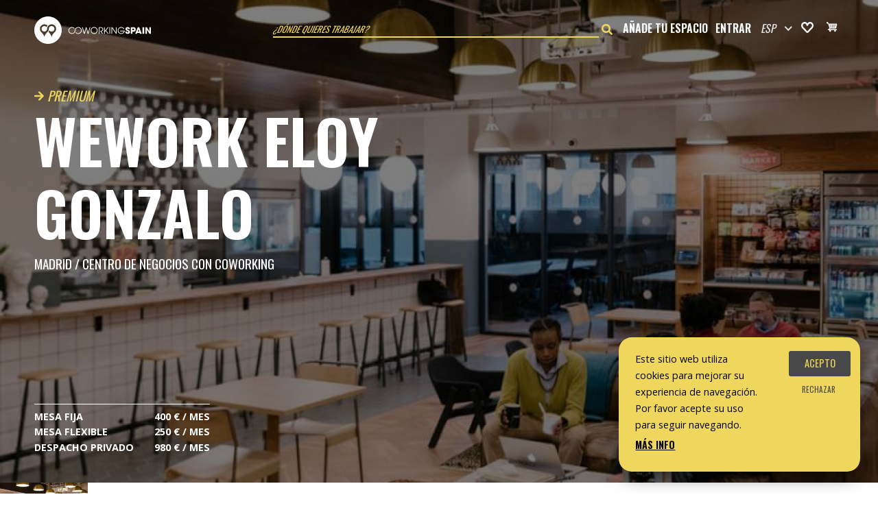

--- FILE ---
content_type: text/html; charset=utf-8
request_url: https://coworkingspain.es/espacios/coworking/madrid/wework-eloy-gonzalo
body_size: 15208
content:
<!doctype html>
<!--[if lt IE 7]> <html class="no-js lt-ie9 lt-ie8 lt-ie7" lang="es" xml:lang="es" dir="ltr"
  xmlns:content="http://purl.org/rss/1.0/modules/content/"
  xmlns:dc="http://purl.org/dc/terms/"
  xmlns:foaf="http://xmlns.com/foaf/0.1/"
  xmlns:og="http://ogp.me/ns#"
  xmlns:rdfs="http://www.w3.org/2000/01/rdf-schema#"
  xmlns:sioc="http://rdfs.org/sioc/ns#"
  xmlns:sioct="http://rdfs.org/sioc/types#"
  xmlns:skos="http://www.w3.org/2004/02/skos/core#"
  xmlns:xsd="http://www.w3.org/2001/XMLSchema#"> <![endif]-->
<!--[if IE 7]>    <html class="no-js lt-ie9 lt-ie8" lang="es" xml:lang="es" dir="ltr"
  xmlns:content="http://purl.org/rss/1.0/modules/content/"
  xmlns:dc="http://purl.org/dc/terms/"
  xmlns:foaf="http://xmlns.com/foaf/0.1/"
  xmlns:og="http://ogp.me/ns#"
  xmlns:rdfs="http://www.w3.org/2000/01/rdf-schema#"
  xmlns:sioc="http://rdfs.org/sioc/ns#"
  xmlns:sioct="http://rdfs.org/sioc/types#"
  xmlns:skos="http://www.w3.org/2004/02/skos/core#"
  xmlns:xsd="http://www.w3.org/2001/XMLSchema#"> <![endif]-->
<!--[if IE 8]>    <html class="no-js lt-ie9" lang="es" xml:lang="es" dir="ltr"
  xmlns:content="http://purl.org/rss/1.0/modules/content/"
  xmlns:dc="http://purl.org/dc/terms/"
  xmlns:foaf="http://xmlns.com/foaf/0.1/"
  xmlns:og="http://ogp.me/ns#"
  xmlns:rdfs="http://www.w3.org/2000/01/rdf-schema#"
  xmlns:sioc="http://rdfs.org/sioc/ns#"
  xmlns:sioct="http://rdfs.org/sioc/types#"
  xmlns:skos="http://www.w3.org/2004/02/skos/core#"
  xmlns:xsd="http://www.w3.org/2001/XMLSchema#"> <![endif]-->
<!--[if gt IE 8]><!--> <html class="no-js" xml:lang="es" lang="es" dir="ltr"
  xmlns:content="http://purl.org/rss/1.0/modules/content/"
  xmlns:dc="http://purl.org/dc/terms/"
  xmlns:foaf="http://xmlns.com/foaf/0.1/"
  xmlns:og="http://ogp.me/ns#"
  xmlns:rdfs="http://www.w3.org/2000/01/rdf-schema#"
  xmlns:sioc="http://rdfs.org/sioc/ns#"
  xmlns:sioct="http://rdfs.org/sioc/types#"
  xmlns:skos="http://www.w3.org/2004/02/skos/core#"
  xmlns:xsd="http://www.w3.org/2001/XMLSchema#"> <!--<![endif]-->
<head profile="http://www.w3.org/1999/xhtml/vocab">
  <meta http-equiv="Content-Type" content="text/html; charset=utf-8" />
<script src="https://www.google.com/recaptcha/api.js?hl=es" async="async" defer="defer"></script>
<link href="https://coworkingspain.es/espacios/coworking/madrid/wework-eloy-gonzalo" rel="alternate" hreflang="x-default" />
<link href="https://coworkingspain.es/espacios/coworking/madrid/wework-eloy-gonzalo" rel="alternate" hreflang="es" />
<link href="https://coworkingspain.es/en/node/147633" rel="alternate" hreflang="en" />
<script type="application/ld+json">{
    "@context": "https://schema.org",
    "@graph": [
        {
            "@type": "LocalBusiness",
            "@id": "https://coworkingspain.es/espacios/coworking/madrid/wework-eloy-gonzalo",
            "name": "WeWork Eloy Gonzalo",
            "telephone": "911237833",
            "url": "https://www.wework.com/es-ES/l/madrid",
            "sameAs": [
                "http://www.facebook.com/WeWorkSpain",
                "https://twitter.com/wework?lang=es"
            ],
            "description": "En un barrio con historia, con una próspera economía local y una interminable variedad de restaurantes cercanos, el coworking de Wework Trafalgar es el lugar ideal para impulsar tu negocio. Además de contar con servicio de recepción, oficinas privadas y salas de reuniones únicas, esta ubicación se distingue por su política de admisión de perros y disponibilidad de duchas. Con su espacio de almacenamiento de bicis y fácil acceso a las estaciones de metro de Iglesia, Quevedo y Alonso Cano, es fácil llegar vengas de donde vengas.",
            "image": "https://coworkingspain.es/sites/default/files/coworking/weworkeloygonzalo1_1.jpg"
        }
    ]
}</script>
<meta name="description" content="En un barrio con historia, con una próspera economía local y una interminable variedad de restaurantes cercanos, el coworking de Wework Trafalgar es el lugar ideal para impulsar tu negocio. Además de contar con servicio de recepción, oficinas privadas y salas de reuniones únicas, esta ubicación se distingue por su política de admisión de perros y disponibilidad de duchas. Con" />
<meta name="abstract" content="En un barrio con historia, con una próspera economía local y una interminable variedad de restaurantes cercanos, el coworking de Wework Trafalgar es el lugar ideal para impulsar tu negocio. Además de contar con servicio de recepción, oficinas privadas y salas de reuniones únicas, esta ubicación se distingue por su política de admisión de perros y disponibilidad de duchas. Con su espacio de almacenamiento de bicis y fácil acceso a las estaciones de metro de Iglesia, Quevedo y Alonso Cano, es fácil llegar vengas de donde vengas." />
<meta name="keywords" content="Centro de negocios con coworking Madrid ,Centro de negocios con coworking, WeWork Eloy Gonzalo" />
<link rel="canonical" href="https://coworkingspain.es/espacios/coworking/madrid/wework-eloy-gonzalo" />
  <meta name="viewport" content="width=device-width, initial-scale=1.0">
  <meta name="MobileOptimized" content="width">
  <title>WeWork Eloy Gonzalo | Centro de negocios con coworking in Madrid</title>
  <link href="https://fonts.googleapis.com/css?family=Open+Sans:400,700|Oswald:300,400,600&display=swap" rel="stylesheet">
  <link rel="apple-touch-icon" sizes="180x180" href="/sites/all/themes/cws19/images/favicons/apple-touch-icon.png?v=A0mA7vXWBb">
  <link rel="icon" type="image/png" sizes="32x32" href="/sites/all/themes/cws19/images/favicons/favicon-32x32.png?v=A0mA7vXWBb">
  <link rel="icon" type="image/png" sizes="16x16" href="/sites/all/themes/cws19/images/favicons/favicon-16x16.png?v=A0mA7vXWBb">
  <link rel="manifest" href="/sites/all/themes/cws19/images/favicons/site.webmanifest?v=A0mA7vXWBb">
  <link rel="mask-icon" href="/sites/all/themes/cws19/images/favicons/safari-pinned-tab.svg?v=A0mA7vXWBb" color="#000000">
  <link rel="shortcut icon" href="/sites/all/themes/cws19/images/favicons/favicon.ico?v=A0mA7vXWBb">
  <meta name="msapplication-TileColor" content="#ffc40d">
  <meta name="msapplication-config" content="/sites/all/themes/cws19/images/favicons/browserconfig.xml?v=A0mA7vXWBb">
  <meta name="theme-color" content="#efd65c">
  <link type="text/css" rel="stylesheet" href="https://coworkingspain.es/sites/default/files/css/css_xE-rWrJf-fncB6ztZfd2huxqgxu4WO-qwma6Xer30m4.css" media="all" />
<link type="text/css" rel="stylesheet" href="https://coworkingspain.es/sites/default/files/css/css_6ZvFenYJjy_lnE96h2uhiVQjyBQUQieh_jiZY-C_i60.css" media="all" />
<link type="text/css" rel="stylesheet" href="https://coworkingspain.es/sites/default/files/css/css_Q6gSwfEEMckLsgV_c1Qnc4xBDPOtaG-RAMfzSwdNZ70.css" media="all" />
<link type="text/css" rel="stylesheet" href="https://coworkingspain.es/sites/default/files/css/css_Z-Lbh84NhEYjXMtRoEc4KUdWEKUOkOlG7pDti5G-r7w.css" media="all" />

<!--[if lte IE 8]>
<link type="text/css" rel="stylesheet" href="https://coworkingspain.es/sites/default/files/css/css_47DEQpj8HBSa-_TImW-5JCeuQeRkm5NMpJWZG3hSuFU.css" media="all" />
<![endif]-->
<link type="text/css" rel="stylesheet" href="https://coworkingspain.es/sites/default/files/css/css_4BQII2wtmpQ53u4nwz3r4jwyzCfHnRQDQ7rErDnpLiw.css" media="all" />
<style type="text/css" media="all">
<!--/*--><![CDATA[/*><!--*/
.content-header-wrapper{background-color:transparent !important;background-image:url('https://coworkingspain.es/sites/default/files/styles/thumbnail-1920x1080/public/coworking/weworkeloygonzalo1_1.jpg?itok=mHJ0z4mi') !important;background-repeat:no-repeat !important;background-attachment:scroll !important;background-position:center center !important;background-size:cover !important;-webkit-background-size:cover !important;-moz-background-size:cover !important;-o-background-size:cover !important;filter:progid:DXImageTransform.Microsoft.AlphaImageLoader(src='.https://coworkingspain.es/sites/default/files/coworking/weworkeloygonzalo1_1.jpg',sizingMethod='scale');-ms-filter:"progid:DXImageTransform.Microsoft.AlphaImageLoader(src='https://coworkingspain.es/sites/default/files/coworking/weworkeloygonzalo1_1.jpg', sizingMethod='scale')";}

/*]]>*/-->
</style>
  <script type="text/javascript" src="https://coworkingspain.es/sites/default/files/js/js_sfjOipBQ0mkON13JR_nLGFSPpj1iDbZ54tr3crTiO9Y.js"></script>
<script type="text/javascript" src="https://coworkingspain.es/sites/default/files/js/js_Pt6OpwTd6jcHLRIjrE-eSPLWMxWDkcyYrPTIrXDSON0.js"></script>
<script type="text/javascript" src="https://coworkingspain.es/sites/default/files/js/js_fiQPQlWRUoso4DLh1ozHVaBfd2j8oszXrWYER387Kd0.js"></script>
<script type="text/javascript">
<!--//--><![CDATA[//><!--
L_ROOT_URL = "/sites/all/libraries/leaflet/";
//--><!]]>
</script>
<script type="text/javascript" src="https://coworkingspain.es/sites/default/files/js/js_Z6DPa8nkbinHPM0N_mRCr5NT0uiEQ-FhgzqhAxsXtqI.js"></script>
<script type="text/javascript" src="https://coworkingspain.es/sites/default/files/js/js_KoYkwZcX3OEtu-uOwuIYOQSq7_FzhT5CY-rOdQUWL0Q.js"></script>
<script type="text/javascript" src="https://coworkingspain.es/sites/default/files/js/js_4RFn31FknjXtHgDOaYqSBlpWJhFxjx0VSiKqZNpqRTU.js"></script>
<script type="text/javascript">
<!--//--><![CDATA[//><!--
L.Icon.Default.imagePath = "/sites/all/libraries/leaflet/images/";
//--><!]]>
</script>
<script type="text/javascript" src="https://coworkingspain.es/sites/default/files/js/js_U6HZ78zMVcPP-YY3NxG_U7fVmyMaJy1GlJSSMbAvcuQ.js"></script>
<script type="text/javascript" src="https://coworkingspain.es/sites/default/files/js/js_2fHgZ7xdTaA8JF-xqSNtAzNGHitdaHbWY5nhZTOscmM.js"></script>
<script type="text/javascript">
<!--//--><![CDATA[//><!--
jQuery.extend(Drupal.settings, {"basePath":"\/","pathPrefix":"","setHasJsCookie":0,"ajaxPageState":{"theme":"cws19","theme_token":"6u3LNCofxGelH2MJeDMsrVjaEeoI6TcmOKdV7csZQcc","jquery_version":"1.12","jquery_version_token":"FmgnLsWUOPuxLMiRa9V8HI-GQV2xE52lRNJFV182Rks","js":{"sites\/all\/modules\/photoswipe\/js\/photoswipe.jquery.js":1,"0":1,"sites\/all\/modules\/eu_cookie_compliance\/js\/eu_cookie_compliance.min.js":1,"https:\/\/use.fontawesome.com\/releases\/v5.15.4\/js\/fontawesome.js":1,"https:\/\/use.fontawesome.com\/releases\/v5.15.4\/js\/solid.js":1,"https:\/\/use.fontawesome.com\/releases\/v5.15.4\/js\/brands.js":1,"https:\/\/coworkingspain.es\/sites\/default\/files\/google_tag\/coworkingspain_es\/google_tag.script.js":1,"sites\/all\/modules\/jquery_update\/replace\/jquery\/1.12\/jquery.min.js":1,"misc\/jquery-extend-3.4.0.js":1,"misc\/jquery-html-prefilter-3.5.0-backport.js":1,"misc\/jquery.once.js":1,"misc\/drupal.js":1,"sites\/all\/modules\/jquery_update\/js\/jquery_browser.js":1,"sites\/all\/modules\/jquery_update\/replace\/ui\/ui\/minified\/jquery.ui.core.min.js":1,"sites\/all\/modules\/jquery_update\/replace\/ui\/ui\/minified\/jquery.ui.widget.min.js":1,"sites\/all\/modules\/eu_cookie_compliance\/js\/jquery.cookie-1.4.1.min.js":1,"sites\/all\/modules\/jquery_update\/replace\/ui\/ui\/minified\/jquery.ui.datepicker.min.js":1,"misc\/ui\/jquery.ui.datepicker-1.13.0-backport.js":1,"modules\/locale\/locale.datepicker.js":1,"sites\/all\/modules\/jquery_update\/replace\/ui\/ui\/minified\/jquery.ui.position.min.js":1,"misc\/ui\/jquery.ui.position-1.13.0-backport.js":1,"sites\/all\/modules\/jquery_update\/replace\/ui\/ui\/minified\/jquery.ui.menu.min.js":1,"sites\/all\/modules\/jquery_update\/replace\/ui\/ui\/minified\/jquery.ui.autocomplete.min.js":1,"1":1,"sites\/all\/libraries\/leaflet\/leaflet.js":1,"misc\/form-single-submit.js":1,"misc\/ajax.js":1,"sites\/all\/modules\/jquery_update\/js\/jquery_update.js":1,"sites\/all\/modules\/entityreference\/js\/entityreference.js":1,"sites\/all\/modules\/ubercart\/uc_file\/uc_file.js":1,"public:\/\/languages\/es_wx_fuPBFdHn-KpvNrKeOT2jpt4Hdi0wGcdAMdE6JQus.js":1,"sites\/all\/libraries\/photoswipe\/dist\/photoswipe.min.js":1,"sites\/all\/libraries\/photoswipe\/dist\/photoswipe-ui-default.min.js":1,"misc\/progress.js":1,"sites\/all\/modules\/captcha\/captcha.js":1,"sites\/all\/modules\/maxlength\/js\/maxlength.js":1,"sites\/all\/modules\/webform\/js\/webform.js":1,"sites\/all\/libraries\/jQuery.blockUI\/jquery.blockUI.js":1,"sites\/all\/modules\/ajax_screen_lock\/misc\/ajax_screen_lock.js":1,"sites\/all\/modules\/lang_dropdown\/lang_dropdown.js":1,"sites\/all\/modules\/search_autocomplete\/js\/jquery.autocomplete.js":1,"sites\/all\/modules\/coworkingspain_searchbox\/js\/coworkingspain-searchbox-toggle-visibility.js":1,"sites\/all\/modules\/coworkingspain_favorites\/js\/coworkingspain-favorites-main.js":1,"sites\/all\/themes\/cws19\/js\/vendor\/jquery.magnific-popup.min.js":1,"sites\/all\/themes\/cws19\/js\/tarifas-popup.js":1,"sites\/all\/modules\/coworkingspain_leads\/js\/jquery.magnific-popup.min.js":1,"sites\/all\/modules\/coworkingspain_leads\/js\/coworkingspain-leads.js":1,"sites\/all\/modules\/leaflet\/leaflet.drupal.js":1,"2":1,"sites\/all\/modules\/leaflet_more_maps\/leaflet_more_maps.js":1,"sites\/all\/themes\/cws19\/js\/vendor\/modernizr-3.7.1.min.js":1,"sites\/all\/themes\/cws19\/js\/vendor\/jquery.nice-select.min.js":1,"sites\/all\/themes\/cws19\/js\/cws19-main.js":1},"css":{"modules\/system\/system.base.css":1,"modules\/system\/system.menus.css":1,"modules\/system\/system.messages.css":1,"modules\/system\/system.theme.css":1,"misc\/ui\/jquery.ui.core.css":1,"misc\/ui\/jquery.ui.theme.css":1,"misc\/ui\/jquery.ui.datepicker.css":1,"misc\/ui\/jquery.ui.menu.css":1,"misc\/ui\/jquery.ui.autocomplete.css":1,"modules\/comment\/comment.css":1,"modules\/field\/theme\/field.css":1,"sites\/all\/modules\/logintoboggan\/logintoboggan.css":1,"modules\/node\/node.css":1,"modules\/search\/search.css":1,"sites\/all\/modules\/ubercart\/uc_file\/uc_file.css":1,"sites\/all\/modules\/ubercart\/uc_order\/uc_order.css":1,"sites\/all\/modules\/ubercart\/uc_product\/uc_product.css":1,"sites\/all\/modules\/ubercart\/uc_store\/uc_store.css":1,"modules\/user\/user.css":1,"sites\/all\/modules\/views\/css\/views.css":1,"sites\/all\/modules\/ckeditor\/css\/ckeditor.css":1,"sites\/all\/modules\/ctools\/css\/ctools.css":1,"sites\/all\/libraries\/photoswipe\/dist\/photoswipe.css":1,"sites\/all\/libraries\/photoswipe\/dist\/default-skin\/default-skin.css":1,"sites\/all\/modules\/webform\/css\/webform.css":1,"sites\/all\/modules\/ajax_screen_lock\/misc\/ajax_screen_lock.css":1,"sites\/all\/modules\/lang_dropdown\/lang_dropdown.css":1,"sites\/all\/modules\/search_autocomplete\/css\/themes\/basic-green.css":1,"sites\/all\/modules\/eu_cookie_compliance\/css\/eu_cookie_compliance.bare.css":1,"sites\/all\/themes\/cws19\/css\/magnific-popup.css":1,"sites\/all\/modules\/coworkingspain_leads\/css\/magnific-popup.css":1,"sites\/all\/modules\/leaflet\/leaflet_extras.css":1,"sites\/all\/libraries\/leaflet\/leaflet.css":1,"sites\/all\/libraries\/leaflet\/leaflet.ie.css":1,"sites\/all\/themes\/cws19\/css\/style.css":1,"0":1}},"photoswipe":{"options":{"showAnimationDuration":333,"hideAnimationDuration":333,"showHideOpacity":false,"bgOpacity":1,"spacing":0.12,"allowPanToNext":true,"maxSpreadZoom":2,"loop":true,"pinchToClose":true,"closeOnScroll":true,"closeOnVerticalDrag":true,"mouseUsed":false,"escKey":true,"arrowKeys":true,"history":true,"errorMsg":"\u003Cdiv class=\u0022pswp__error-msg\u0022\u003E\u003Ca href=\u0022%url%\u0022 target=\u0022_blank\u0022\u003EThe image\u003C\/a\u003E could not be loaded.\u003C\/div\u003E","preload":[1,1],"mainClass":null,"focus":true}},"coworkingspainFavorites":{"cookieDuration":"30","maximumItems":"10"},"jquery":{"ui":{"datepicker":{"isRTL":false,"firstDay":"1"}}},"urlIsAjaxTrusted":{"\/espacios\/coworking\/madrid\/wework-eloy-gonzalo":true},"ajaxScreenLock":{"message":"\u003Cdiv class=\u0022ajax-screen-lock-popup modal fade\u0022\u003E\n    \u003Cimg src=\u0022\/sites\/all\/themes\/cws19\/images\/spinner.svg\u0022 alt=\u0022Spinner\u0022 \/\u003E\n\u003C\/div\u003E\n","timeout":10000,"visibility":"1","throbber_hide":0,"pages":["\/ajax\/ajax_facets\/refresh"]},"search_autocomplete":{"form4":{"selector":"#coworkingspain-searchbox-searchterms-form .form-text","data_selector":"#coworkingspain-searchbox-searchterms-form input[name=\u0022tid\u0022]","minChars":"3","max_sug":"10","type":"internal","datas":"https:\/\/coworkingspain.es\/coworkingspain_searchbox\/autocomplete","fid":"4","theme":"basic-green","auto_submit":"1","auto_redirect":"1"}},"eu_cookie_compliance":{"cookie_policy_version":"1.0.0","popup_enabled":1,"popup_agreed_enabled":0,"popup_hide_agreed":0,"popup_clicking_confirmation":false,"popup_scrolling_confirmation":false,"popup_html_info":"\u003Cdiv class=\u0022eu-cookie-compliance-banner eu-cookie-compliance-banner-info eu-cookie-compliance-banner--opt-in\u0022\u003E\n  \u003Cdiv class=\u0022popup-content info\u0022\u003E\n        \u003Cdiv id=\u0022popup-text\u0022\u003E\n      \u003Cp\u003EEste sitio web utiliza cookies para mejorar su experiencia de navegaci\u00f3n. Por favor acepte su uso para seguir navegando.\u003C\/p\u003E              \u003Cbutton type=\u0022button\u0022 class=\u0022find-more-button eu-cookie-compliance-more-button\u0022\u003EM\u00e1s info\u003C\/button\u003E\n          \u003C\/div\u003E\n    \n    \u003Cdiv id=\u0022popup-buttons\u0022 class=\u0022\u0022\u003E\n            \u003Cbutton type=\u0022button\u0022 class=\u0022agree-button eu-cookie-compliance-secondary-button\u0022\u003EAcepto\u003C\/button\u003E\n              \u003Cbutton type=\u0022button\u0022 class=\u0022decline-button eu-cookie-compliance-default-button\u0022 \u003ERechazar\u003C\/button\u003E\n          \u003C\/div\u003E\n  \u003C\/div\u003E\n\u003C\/div\u003E","use_mobile_message":false,"mobile_popup_html_info":"\u003Cdiv class=\u0022eu-cookie-compliance-banner eu-cookie-compliance-banner-info eu-cookie-compliance-banner--opt-in\u0022\u003E\n  \u003Cdiv class=\u0022popup-content info\u0022\u003E\n        \u003Cdiv id=\u0022popup-text\u0022\u003E\n                    \u003Cbutton type=\u0022button\u0022 class=\u0022find-more-button eu-cookie-compliance-more-button\u0022\u003EM\u00e1s info\u003C\/button\u003E\n          \u003C\/div\u003E\n    \n    \u003Cdiv id=\u0022popup-buttons\u0022 class=\u0022\u0022\u003E\n            \u003Cbutton type=\u0022button\u0022 class=\u0022agree-button eu-cookie-compliance-secondary-button\u0022\u003EAcepto\u003C\/button\u003E\n              \u003Cbutton type=\u0022button\u0022 class=\u0022decline-button eu-cookie-compliance-default-button\u0022 \u003ERechazar\u003C\/button\u003E\n          \u003C\/div\u003E\n  \u003C\/div\u003E\n\u003C\/div\u003E\n","mobile_breakpoint":"768","popup_html_agreed":"\u003Cdiv\u003E\n  \u003Cdiv class=\u0022popup-content agreed\u0022\u003E\n    \u003Cdiv id=\u0022popup-text\u0022\u003E\n      \u003Ch2\u003EGracias por aceptar el uso de cookies\u003C\/h2\u003E    \u003C\/div\u003E\n    \u003Cdiv id=\u0022popup-buttons\u0022\u003E\n      \u003Cbutton type=\u0022button\u0022 class=\u0022hide-popup-button eu-cookie-compliance-hide-button\u0022\u003EOcultar\u003C\/button\u003E\n              \u003Cbutton type=\u0022button\u0022 class=\u0022find-more-button eu-cookie-compliance-more-button-thank-you\u0022 \u003EM\u00e1s info\u003C\/button\u003E\n          \u003C\/div\u003E\n  \u003C\/div\u003E\n\u003C\/div\u003E","popup_use_bare_css":1,"popup_height":"auto","popup_width":0,"popup_delay":1000,"popup_link":"\/legal","popup_link_new_window":1,"popup_position":null,"fixed_top_position":false,"popup_language":"es","store_consent":false,"better_support_for_screen_readers":0,"reload_page":0,"domain":"","domain_all_sites":null,"popup_eu_only_js":0,"cookie_lifetime":"100","cookie_session":false,"disagree_do_not_show_popup":0,"method":"opt_in","allowed_cookies":"","withdraw_markup":"\u003Cbutton type=\u0022button\u0022 class=\u0022eu-cookie-withdraw-tab\u0022\u003E\u003C\/button\u003E\n\u003Cdiv class=\u0022eu-cookie-withdraw-banner\u0022\u003E\n  \u003Cdiv class=\u0022popup-content info\u0022\u003E\n    \u003Cdiv id=\u0022popup-text\u0022\u003E\n          \u003C\/div\u003E\n    \u003Cdiv id=\u0022popup-buttons\u0022\u003E\n      \u003Cbutton type=\u0022button\u0022 class=\u0022eu-cookie-withdraw-button\u0022\u003E\u003C\/button\u003E\n    \u003C\/div\u003E\n  \u003C\/div\u003E\n\u003C\/div\u003E\n","withdraw_enabled":false,"withdraw_button_on_info_popup":false,"cookie_categories":[],"cookie_categories_details":[],"enable_save_preferences_button":true,"cookie_name":"","cookie_value_disagreed":"0","cookie_value_agreed_show_thank_you":"1","cookie_value_agreed":"2","containing_element":"body","automatic_cookies_removal":"","close_button_action":"close_banner"},"facetapi":{"view_args":{"tarifas:block_3":["147633","147633","147633","147633","147633","147633","147633","147633","147633"],"tarifas:block_12":["147633","147633","147633","147633","147633","147633","147633","147633"],"tarifas:block":["147633","147633","147633","147633","147633","147633","147633"],"tarifas:block_5":["147633","147633","147633","147633","147633","147633"],"tarifas:block_6":["147633","147633","147633","147633","147633"],"tarifas:block_7":["147633","147633","147633","147633"],"tarifas:block_8":["147633","147633","147633"],"tarifas:block_11":["147633","147633"],"reviews_list:block":["147633"]},"exposed_input":{"tarifas:block_3":[],"tarifas:block_12":[],"tarifas:block":[],"tarifas:block_5":[],"tarifas:block_6":[],"tarifas:block_7":[],"tarifas:block_8":[],"tarifas:block_11":[],"reviews_list:block":[]},"view_path":{"tarifas:block_3":null,"tarifas:block_12":null,"tarifas:block":null,"tarifas:block_5":null,"tarifas:block_6":null,"tarifas:block_7":null,"tarifas:block_8":null,"tarifas:block_11":null,"reviews_list:block":null},"view_dom_id":{"tarifas:block_3":"c69795aa0c5f8be2570749465bc4c0e7","tarifas:block_12":"350d7375f9be0c9f4d2a3c6f6a2afda7","tarifas:block":"62c729af34808cd905f136c4260b32b3","tarifas:block_5":"01ff0dc73b32f76e6a22de953ab8a1e6","tarifas:block_6":"6aaf58d37df7d9e228162472f96a0e02","tarifas:block_7":"43c99bf93829d4bb9d21bf19ab77c40c","tarifas:block_8":"de835fa7f0d71aeda84f086cc2b9b65f","tarifas:block_11":"fa43f50a79c8aadfb4a92a2235e33fef","reviews_list:block":"5f536366518879be1b503f7395a49e57"}},"leaflet":[{"mapId":"leaflet-map-1989665613","map":{"label":"Google roadmap (zoom 0..21)","description":"Google roadmap","settings":{"maxZoom":18,"attributionControl":true,"closePopupOnClick":true,"doubleClickZoom":true,"dragging":true,"fadeAnimation":true,"layerControl":false,"minZoom":0,"scrollWheelZoom":0,"touchZoom":true,"trackResize":true,"zoomAnimation":true,"zoomControl":true,"zoom":15},"layers":{"layer":{"type":"google","urlTemplate":"\/\/mt{s}.googleapis.com\/vt?x={x}\u0026y={y}\u0026z={z}","options":{"attribution":"Map data \u0026copy; \u003Ca target=\u0022attr\u0022 href=\u0022http:\/\/googlemaps.com\u0022\u003EGoogle\u003C\/a\u003E","detectRetina":false,"subdomains":[0,1,2,3]}}}},"features":[{"type":"point","lat":40.435008,"lon":-3.700515,"icon":{"iconType":"marker","iconUrl":"\/sites\/all\/themes\/cws19\/images\/markers\/ico-marker-black-yellow.png","shadowUrl":"","iconImageStyle":"","htmlClass":"","iconSize":{"x":"25","y":"41"},"iconAnchor":{"x":"12","y":"41"},"shadowAnchor":{"x":"","y":""},"popupAnchor":{"x":"0","y":"0"}}}]}]});
//--><!]]>
</script>
  <meta name="facebook-domain-verification" content="fq834tvf6ggc1mnma6hhn1sd3qe1zq" />
</head>
<body class="html not-front not-logged-in no-sidebars page-node page-node- page-node-147633 node-type-coworking i18n-es transparent-header" >
<!--[if lt IE 7]>
<p class="chromeframe">You are using an <strong>outdated</strong> browser. Please <a href="http://browsehappy.com">upgrade your browser</a> or <a href="http://www.google.com/chromeframe/?redirect=true">activate Google Chrome Frame</a> to improve your experience.</p>
<![endif]-->
<div id="skip-link">
    <a href="#main-content" class="element-invisible element-focusable">Pasar al contenido principal</a>
</div>
<noscript aria-hidden="true"><iframe src="https://www.googletagmanager.com/ns.html?id=GTM-M695JTG" height="0" width="0" style="display:none;visibility:hidden"></iframe></noscript>
<div id="page" class="clearfix page">
  <div class="header-wrapper">
    <header class="default-width clearfix">
      <div class="branding clearfix">
        <a class="logo" href="/" title="Inicio" rel="home">Coworking Spain</a>
      </div>
        <section id="header" class="region region-header clearfix">
    <div class="content">
      <div id="block-coworkingspain-searchbox-searchterms" class="block block-coworkingspain-searchbox clearfix">

    
  <div class="content">
    <div class="form-wrapper clearfix"><form action="/espacios/coworking/madrid/wework-eloy-gonzalo" method="post" id="coworkingspain-searchbox-searchterms-form" accept-charset="UTF-8"><div><div class="form-item form-type-checkboxes form-item-rate-type">
  <label class="element-invisible" for="edit-rate-type">Rate types </label>
 <div id="edit-rate-type" class="form-checkboxes"><div class="form-item form-type-checkbox form-item-rate-type-1">
 <input type="checkbox" id="edit-rate-type-1" name="rate_type[1]" value="1" checked="checked" class="form-checkbox" />  <label class="option" for="edit-rate-type-1">Mesas </label>

</div>
<div class="form-item form-type-checkbox form-item-rate-type-2">
 <input type="checkbox" id="edit-rate-type-2" name="rate_type[2]" value="2" checked="checked" class="form-checkbox" />  <label class="option" for="edit-rate-type-2">Despachos privados </label>

</div>
<div class="form-item form-type-checkbox form-item-rate-type-3">
 <input type="checkbox" id="edit-rate-type-3" name="rate_type[3]" value="3" checked="checked" class="form-checkbox" />  <label class="option" for="edit-rate-type-3">Salas de reuniones </label>

</div>
<div class="form-item form-type-checkbox form-item-rate-type-4">
 <input type="checkbox" id="edit-rate-type-4" name="rate_type[4]" value="4" checked="checked" class="form-checkbox" />  <label class="option" for="edit-rate-type-4">Pases y bonos </label>

</div>
<div class="form-item form-type-checkbox form-item-rate-type-5">
 <input type="checkbox" id="edit-rate-type-5" name="rate_type[5]" value="5" checked="checked" class="form-checkbox" />  <label class="option" for="edit-rate-type-5">Oficina virtual </label>

</div>
</div>
</div>
<div class="form-item form-type-textfield form-item-term">
  <label class="element-invisible" for="edit-term">Trabaja donde quieras </label>
 <input placeholder="¿Dónde quieres trabajar?" type="text" id="edit-term" name="term" value="" size="60" maxlength="128" class="form-text" />
</div>
<input type="hidden" name="tid" value="" />
<input type="hidden" name="form_build_id" value="form-SnQc3taTDIJcyhCtUC39s65HIysUnkt3CsB0tzYzjWk" />
<input type="hidden" name="form_id" value="coworkingspain_searchbox_searchterms_form" />
<div class="form-actions form-wrapper" id="edit-actions--2"><span class="submit-search-icon"><i class="fas fa-search"></i></span><input type="submit" id="edit-search" name="op" value="Buscar" class="form-submit" /></div></div></form></div>  </div>
</div>
<div id="block-coworkingspain-searchbox-searchterms-toggle-visibility" class="block block-coworkingspain-searchbox clearfix">

    
  <div class="content">
    <a class="coworkingspain-searchbox-searchterms-toggle-visibility" href="#"><i class="fas fa-search"></i></a>  </div>
</div>
<div id="block-coworkingspain-custom-options-header-user" class="block block-coworkingspain-custom-options clearfix">

    
  <div class="content">
    <nav id="main-menu-nav" aria-label="Menú principal"><button class="mobile-nav-button" type="button" aria-label="Abrir navegación" aria-controls="navigation" aria-expanded="false"><span aria-hidden="true"></span></button><div id="main-menu-nav-items"><div class="main-menu-nav-item"><a href="/user/register?destination=node/add/coworking" class="main-nav-link" rel="nofollow">Añade tu espacio</a></div><div class="main-menu-nav-item"><a href="/user" class="main-nav-link" rel="nofollow">Entrar</a></div><div class="main-menu-nav-item"><form class="lang_dropdown_form language_content" id="lang_dropdown_form_language_content" action="/espacios/coworking/madrid/wework-eloy-gonzalo" method="post" accept-charset="UTF-8"><div><div class="form-item form-type-select form-item-lang-dropdown-select">
 <select style="width:80px" class="lang-dropdown-select-element form-select" id="lang-dropdown-select-language_content" name="lang_dropdown_select"><option value="es" selected="selected">esp</option><option value="en">eng</option></select>
</div>
<input type="hidden" name="es" value="/espacios/coworking/madrid/wework-eloy-gonzalo" />
<input type="hidden" name="en" value="/en/node/147633" />
<noscript><div>
<input type="submit" id="edit-submit--2" name="op" value="Ir" class="form-submit" />
</div></noscript><input type="hidden" name="form_build_id" value="form-adHD6b0PMEdy8PqwPAPzn4a9hH3pxyJZTXK93d91pDg" />
<input type="hidden" name="form_id" value="lang_dropdown_form" />
</div></form></div></div></nav>  </div>
</div>
<div id="block-coworkingspain-favorites-user-favorite-spaces-link" class="block block-coworkingspain-favorites clearfix">

    
  <div class="content">
    <a href="/favoritos" title="Puedes usar el corazón para marcar tus espacios favoritos" id="coworkingspain-favorites-count"><span class="coworkingspain-favorites-count-label">Favoritos</span></a>  </div>
</div>
<div id="block-coworkingspain-custom-options-cart-info" class="block block-coworkingspain-custom-options clearfix">

    
  <div class="content">
    <a href="/cart" title="Ver cesta" id="coworkingspain-cart-info"><span class="coworkingspain-cart-info-label">Cesta de la compra</span></a>  </div>
</div>
    </div>
  </section>
    </header>
  </div>

  
  
  
    <section id="content" class="region region-content clearfix" role="main">
    <div id="block-system-main" class="block block-system clearfix">

    
  <div class="content">
    <article id="node-147633" class="node node-coworking clearfix" about="/espacios/coworking/madrid/wework-eloy-gonzalo" typeof="sioc:Item foaf:Document">

        <div class="content-header-wrapper">
        <section class="content-header default-width clearfix">
          <a id="main-content"></a>
                                              <div class="field-name-field-coworking-premium"><i class="fas fa-arrow-right"></i>Premium</div>
                        <h1 class="title" id="page-title">WeWork Eloy Gonzalo</h1>
            <div class="field field-name-field-ubicacion field-type-taxonomy-term-reference field-label-hidden"><div class="field-items"><div class="field-item even">Madrid</div></div></div>            <div class="slash-separator">/</div>
            <div class="field field-name-field-coworking-tipo field-type-list-text field-label-hidden"><div class="field-items"><div class="field-item even">Centro de negocios con coworking</div></div></div>                          <div class="highlighted-rates"><div class="view view-tarifas view-id-tarifas view-display-id-block_3 view-dom-id-c69795aa0c5f8be2570749465bc4c0e7">
        
  
  
      <div class="view-content clearfix">
                    <div class="column-labels clearfix">
                  <div class="col-label col-field-tarifa-tipo clearfix">
                      </div>
                  <div class="col-label col-field-tarifa-precio clearfix">
                      </div>
              </div>
          <div class="rows clearfix">
                  <div class="tarifas-views-row clearfix">
              
          <div class="tarifa-tipo">Mesa Fija</div>    
          <div class="tarifa-precio">400&nbsp;€ / mes</div>            </div>
                  <div class="tarifas-views-row clearfix">
              
          <div class="tarifa-tipo">Mesa Flexible</div>    
          <div class="tarifa-precio">250&nbsp;€ / mes</div>            </div>
                  <div class="tarifas-views-row clearfix">
              
          <div class="tarifa-tipo">Despacho privado</div>    
          <div class="tarifa-precio">980&nbsp;€ / mes</div>            </div>
              </div>
    </div>
  
  
  
  
  
  
</div></div>
                                <span property="dc:title" content="WeWork Eloy Gonzalo" class="rdf-meta element-hidden"></span><span property="sioc:num_replies" content="0" datatype="xsd:integer" class="rdf-meta element-hidden"></span>        </section>
      </div>
      <section class="space-premium-gallery">
        <div class="photoswipe-gallery"><div class="field field-name-field-coworking-fotos field-type-image field-label-hidden"><div class="field-items"><div class="field-item even"><a href="https://coworkingspain.es/sites/default/files/coworking/weworkeloygonzalo1.jpg" class="photoswipe" data-size="1024x477" data-overlay-title="WeWork Eloy Gonzalo"><img typeof="foaf:Image" src="https://coworkingspain.es/sites/default/files/styles/thumbnail-220x170/public/coworking/weworkeloygonzalo1.jpg?itok=T2wdpAQK" width="220" height="170" alt="Centro de negocios con coworking Madrid WeWork Eloy Gonzalo" title="WeWork Eloy Gonzalo" /></a></div></div></div></div>      </section>
    
  
          <section class="content clearfix">

         <div class="node-top default-width clearfix">
            
                          <div class="breadcrumb clearfix">
                  <ol itemscope itemtype="http://schema.org/BreadcrumbList">
                      <li itemprop="itemListElement" itemscope itemtype="http://schema.org/ListItem">
                        <a href="/espacios" itemprop="item"><span itemprop="name">Espacios</span></a>                          <meta itemprop="position" content="1" /><i class="fas fa-angle-right"></i>
                      </li>
                      <li itemprop="itemListElement" itemscope itemtype="http://schema.org/ListItem">
                        <a href="/espacios/coworking/madrid-provincia" itemprop="item"><span itemprop="name">Madrid (Provincia)</span></a>                          <meta itemprop="position" content="2" /><i class="fas fa-angle-right"></i>
                      </li>
                      <li itemprop="itemListElement" itemscope itemtype="http://schema.org/ListItem">
                        <a href="/espacios/coworking/madrid" itemprop="item"><span itemprop="name">Madrid</span></a>                          <meta itemprop="position" content="3" /><i class="fas fa-angle-right"></i>
                      </li>
                      <li itemprop="itemListElement" itemscope itemtype="http://schema.org/ListItem">
                          <span itemprop="item"><span itemprop="name">WeWork Eloy Gonzalo</span></span>
                          <meta itemprop="position" content="4" />
                      </li>
                  </ol>
              </div>
         </div>

         <div class="node-main default-width clearfix">

             <div class="column-left clearfix">
               <div class="field field-name-body field-type-text-with-summary field-label-hidden"><div class="field-items"><div class="field-item even" property="content:encoded">En un barrio con historia, con una próspera economía local y una interminable variedad de restaurantes cercanos, el coworking de Wework Trafalgar es el lugar ideal para impulsar tu negocio. Además de contar con servicio de recepción, oficinas privadas y salas de reuniones únicas, esta ubicación se distingue por su política de admisión de perros y disponibilidad de duchas. Con su espacio de almacenamiento de bicis y fácil acceso a las estaciones de metro de Iglesia, Quevedo y Alonso Cano, es fácil llegar vengas de donde vengas. Nuestro espacio de oficinas en Plaza de Olavide también está cerca de algunos de los mejores restaurantes, bares y galerías de la ciudad, por lo que siempre tendrás que elegir cuando busques lugares a los que llevar a tus clientes o celebrar los logros del equipo. Programa tu visita hoy mismo para rediseñar tu jornada laboral.</div></div></div>               <div class="coworkingspain-favorites-node-link clearfix"><a href="/coworkingspain-favorites/147633/add/nojs" class="use-ajax coworkingspain-favorites-link not-favorite" title="Añade este espacio a tu lista de favoritos" data-cwsfavoritesid="147633" style="display:none;">Añadir a favoritos</a></div>               <div id="coworkingspain-leads-webform-popup" class="coworkingspain-leads-webform-popup clearfix"><div class="leads-webform-popup-trigger"><a class="button" href="#popup-leads-webform-147633">Solicitar información</a></div><div id="popup-leads-webform-147633" class="inline-popup mfp-hide popup-leads-webform"><div id="block-webform-client-block-9" class="block block-webform clearfix">

    
  <div class="content">
    <form class="webform-client-form webform-client-form-9" action="/espacios/coworking/madrid/wework-eloy-gonzalo" method="post" id="webform-client-form-9" accept-charset="UTF-8"><div><div  class="form-item webform-component webform-component-hidden webform-component--nid-favorites" style="display: none">
 <input type="hidden" name="submitted[nid_favorites]" value="" />

</div>
<div  class="form-item webform-component webform-component-textfield webform-component--nombre">
  <label class="element-invisible" for="edit-submitted-nombre">Nombre y Apellidos <span class="form-required" title="Este campo es obligatorio.">*</span></label>
 <input required="required" placeholder="Nombre y Apellidos" type="text" id="edit-submitted-nombre" name="submitted[nombre]" value="" size="60" maxlength="128" class="form-text required" />
</div>
<div  class="form-item webform-component webform-component-email webform-component--email">
  <label class="element-invisible" for="edit-submitted-email">Email <span class="form-required" title="Este campo es obligatorio.">*</span></label>
 <input required="required" class="email form-text form-email required" placeholder="Email" type="email" id="edit-submitted-email" name="submitted[email]" size="60" />
</div>
<div  class="form-item webform-component webform-component-textfield webform-component--telefono">
  <label class="element-invisible" for="edit-submitted-telefono">Teléfono <span class="form-required" title="Este campo es obligatorio.">*</span></label>
 <input required="required" placeholder="Teléfono" type="text" id="edit-submitted-telefono" name="submitted[telefono]" value="" size="60" maxlength="128" class="form-text required" />
 <div class="description">Para que te contacten fácilmente.</div>
</div>
<div  class="form-item webform-component webform-component-textfield webform-component--company">
  <label class="element-invisible" for="edit-submitted-company">Empresa </label>
 <input placeholder="Empresa" type="text" id="edit-submitted-company" name="submitted[company]" value="" size="60" maxlength="128" class="form-text" />
</div>
<div  class="form-item webform-component webform-component-textfield webform-component--nif">
  <label class="element-invisible" for="edit-submitted-nif">NIF/CIF </label>
 <input placeholder="NIF/CIF" type="text" id="edit-submitted-nif" name="submitted[nif]" value="" size="60" maxlength="128" class="form-text" />
</div>
<div  class="form-item webform-component webform-component-checkboxes webform-component--interest">
  <label for="edit-submitted-interest">Interesado en <span class="form-required" title="Este campo es obligatorio.">*</span></label>
 <div id="edit-submitted-interest" class="form-checkboxes"><div class="form-item form-type-checkbox form-item-submitted-interest-permanent-desk">
 <input type="checkbox" id="edit-submitted-interest-1" name="submitted[interest][permanent_desk]" value="permanent_desk" class="form-checkbox" />  <label class="option" for="edit-submitted-interest-1">Mesa fija </label>

</div>
<div class="form-item form-type-checkbox form-item-submitted-interest-flexible-desk">
 <input type="checkbox" id="edit-submitted-interest-2" name="submitted[interest][flexible_desk]" value="flexible_desk" class="form-checkbox" />  <label class="option" for="edit-submitted-interest-2">Mesa flexible </label>

</div>
<div class="form-item form-type-checkbox form-item-submitted-interest-office">
 <input type="checkbox" id="edit-submitted-interest-3" name="submitted[interest][office]" value="office" class="form-checkbox" />  <label class="option" for="edit-submitted-interest-3">Despacho privado </label>

</div>
<div class="form-item form-type-checkbox form-item-submitted-interest-meeting-room">
 <input type="checkbox" id="edit-submitted-interest-4" name="submitted[interest][meeting_room]" value="meeting_room" class="form-checkbox" />  <label class="option" for="edit-submitted-interest-4">Sala de reuniones </label>

</div>
<div class="form-item form-type-checkbox form-item-submitted-interest-event-room">
 <input type="checkbox" id="edit-submitted-interest-5" name="submitted[interest][event_room]" value="event_room" class="form-checkbox" />  <label class="option" for="edit-submitted-interest-5">Espacio de eventos </label>

</div>
<div class="form-item form-type-checkbox form-item-submitted-interest-training-room">
 <input type="checkbox" id="edit-submitted-interest-6" name="submitted[interest][training_room]" value="training_room" class="form-checkbox" />  <label class="option" for="edit-submitted-interest-6">Sala de formación </label>

</div>
<div class="form-item form-type-checkbox form-item-submitted-interest-virtual-office">
 <input type="checkbox" id="edit-submitted-interest-7" name="submitted[interest][virtual_office]" value="virtual_office" class="form-checkbox" />  <label class="option" for="edit-submitted-interest-7">Oficina virtual </label>

</div>
<div class="form-item form-type-checkbox form-item-submitted-interest-pass">
 <input type="checkbox" id="edit-submitted-interest-8" name="submitted[interest][pass]" value="pass" class="form-checkbox" />  <label class="option" for="edit-submitted-interest-8">Pases y bonos </label>

</div>
</div>
</div>
<div  class="form-item webform-component webform-component-select webform-component--no-of-people">
  <label for="edit-submitted-no-of-people">Nº de personas <span class="form-required" title="Este campo es obligatorio.">*</span></label>
 <select required="required" id="edit-submitted-no-of-people" name="submitted[no_of_people]" class="form-select required"><option value="" selected="selected">- Seleccionar -</option><option value="01">1</option><option value="02">2</option><option value="03">3</option><option value="04">4</option><option value="05">5</option><option value="06">6</option><option value="07">7</option><option value="08">8</option><option value="09">9</option><option value="10">10</option><option value="11">11</option><option value="12">12</option><option value="13">13</option><option value="14">14</option><option value="15">15</option><option value="16">16</option><option value="17">17</option><option value="18">18</option><option value="19">19</option><option value="20">20</option><option value="21">21</option><option value="22">22</option><option value="23">23</option><option value="24">24</option><option value="25">25</option><option value="26">26</option><option value="27">27</option><option value="28">28</option><option value="29">29</option><option value="30">30</option><option value="31">31</option><option value="32">32</option><option value="33">33</option><option value="34">34</option><option value="35">35</option><option value="36">36</option><option value="37">37</option><option value="38">38</option><option value="39">39</option><option value="40">40</option><option value="41">41</option><option value="42">42</option><option value="43">43</option><option value="44">44</option><option value="45">45</option><option value="46">46</option><option value="47">47</option><option value="48">48</option><option value="49">49</option><option value="+50">+ 50</option></select>
</div>
<div  class="form-item webform-component webform-component-date webform-component--start-date">
  <label>Fecha de inicio </label>
 <div class="webform-container-inline webform-datepicker"><div class="form-item form-type-select form-item-submitted-start-date-day">
  <label class="element-invisible" for="edit-submitted-start-date-day">Día </label>
 <select class="day form-select" id="edit-submitted-start-date-day" name="submitted[start_date][day]"><option value="" selected="selected">Día</option><option value="1">1</option><option value="2">2</option><option value="3">3</option><option value="4">4</option><option value="5">5</option><option value="6">6</option><option value="7">7</option><option value="8">8</option><option value="9">9</option><option value="10">10</option><option value="11">11</option><option value="12">12</option><option value="13">13</option><option value="14">14</option><option value="15">15</option><option value="16">16</option><option value="17">17</option><option value="18">18</option><option value="19">19</option><option value="20">20</option><option value="21">21</option><option value="22">22</option><option value="23">23</option><option value="24">24</option><option value="25">25</option><option value="26">26</option><option value="27">27</option><option value="28">28</option><option value="29">29</option><option value="30">30</option><option value="31">31</option></select>
</div>
<div class="form-item form-type-select form-item-submitted-start-date-month">
  <label class="element-invisible" for="edit-submitted-start-date-month">Mes </label>
 <select class="month form-select" id="edit-submitted-start-date-month" name="submitted[start_date][month]"><option value="" selected="selected">Mes</option><option value="1">Ene</option><option value="2">Feb</option><option value="3">Mar</option><option value="4">Abr</option><option value="5">Mayo</option><option value="6">Jun</option><option value="7">Jul</option><option value="8">Ago</option><option value="9">Sep</option><option value="10">Oct</option><option value="11">Nov</option><option value="12">Dic</option></select>
</div>
<div class="form-item form-type-select form-item-submitted-start-date-year">
  <label class="element-invisible" for="edit-submitted-start-date-year">Año </label>
 <select class="year form-select" id="edit-submitted-start-date-year" name="submitted[start_date][year]"><option value="" selected="selected">Año</option><option value="2026">2026</option><option value="2027">2027</option><option value="2028">2028</option><option value="2029">2029</option></select>
</div>
<input type="image" aria-hidden="true" role="presentation" src="/sites/all/modules/webform/images/calendar.png" class="webform-calendar webform-calendar-start-2026-01-22 webform-calendar-end-2029-01-22 webform-calendar-day-1" alt="Open popup calendar" title="Open popup calendar" />
</div>
</div>
<div  class="form-item webform-component webform-component-date webform-component--end-date">
  <label>Fecha final </label>
 <div class="webform-container-inline webform-datepicker"><div class="form-item form-type-select form-item-submitted-end-date-day">
  <label class="element-invisible" for="edit-submitted-end-date-day">Día </label>
 <select class="day form-select" id="edit-submitted-end-date-day" name="submitted[end_date][day]"><option value="" selected="selected">Día</option><option value="1">1</option><option value="2">2</option><option value="3">3</option><option value="4">4</option><option value="5">5</option><option value="6">6</option><option value="7">7</option><option value="8">8</option><option value="9">9</option><option value="10">10</option><option value="11">11</option><option value="12">12</option><option value="13">13</option><option value="14">14</option><option value="15">15</option><option value="16">16</option><option value="17">17</option><option value="18">18</option><option value="19">19</option><option value="20">20</option><option value="21">21</option><option value="22">22</option><option value="23">23</option><option value="24">24</option><option value="25">25</option><option value="26">26</option><option value="27">27</option><option value="28">28</option><option value="29">29</option><option value="30">30</option><option value="31">31</option></select>
</div>
<div class="form-item form-type-select form-item-submitted-end-date-month">
  <label class="element-invisible" for="edit-submitted-end-date-month">Mes </label>
 <select class="month form-select" id="edit-submitted-end-date-month" name="submitted[end_date][month]"><option value="" selected="selected">Mes</option><option value="1">Ene</option><option value="2">Feb</option><option value="3">Mar</option><option value="4">Abr</option><option value="5">Mayo</option><option value="6">Jun</option><option value="7">Jul</option><option value="8">Ago</option><option value="9">Sep</option><option value="10">Oct</option><option value="11">Nov</option><option value="12">Dic</option></select>
</div>
<div class="form-item form-type-select form-item-submitted-end-date-year">
  <label class="element-invisible" for="edit-submitted-end-date-year">Año </label>
 <select class="year form-select" id="edit-submitted-end-date-year" name="submitted[end_date][year]"><option value="" selected="selected">Año</option><option value="2026">2026</option><option value="2027">2027</option><option value="2028">2028</option><option value="2029">2029</option></select>
</div>
<input type="image" aria-hidden="true" role="presentation" src="/sites/all/modules/webform/images/calendar.png" class="webform-calendar webform-calendar-start-2026-01-22 webform-calendar-end-2029-01-22 webform-calendar-day-1" alt="Open popup calendar" title="Open popup calendar" />
</div>
</div>
<div  class="form-item webform-component webform-component-textarea webform-component--mensaje">
  <label class="element-invisible" for="edit-submitted-mensaje">Mensaje <span class="form-required" title="Este campo es obligatorio.">*</span></label>
 <div class="form-textarea-wrapper"><textarea required="required" placeholder="Mensaje" maxlength="500" class="maxlength form-textarea required" id="edit-submitted-mensaje" name="submitted[mensaje]" cols="60" rows="5"></textarea></div>
</div>
<div  class="form-item webform-component webform-component-password webform-component--password">
  <label for="edit-submitted-password">Elige una contraseña para mantenerte informado. </label>
 <input placeholder="Contraseña" type="password" id="edit-submitted-password" name="submitted[password]" size="60" maxlength="128" class="form-text" />
</div>
<div  class="form-item webform-component webform-component-checkboxes webform-component--legal-accept-checkbox">
  <label class="element-invisible" for="edit-submitted-legal-accept-checkbox">Términos y Condiciones de uso <span class="form-required" title="Este campo es obligatorio.">*</span></label>
 <div id="edit-submitted-legal-accept-checkbox" class="form-checkboxes"><div class="form-item form-type-checkbox form-item-submitted-legal-accept-checkbox-accept-terms">
 <input required="required" type="checkbox" id="edit-submitted-legal-accept-checkbox-1" name="submitted[legal_accept_checkbox][accept_terms]" value="accept_terms" class="form-checkbox" />  <label class="option" for="edit-submitted-legal-accept-checkbox-1">He leído y acepto el <a href="/legal" target="_blank">Aviso legal y política de privacidad</a> </label>

</div>
</div>
</div>
<input type="hidden" name="details[sid]" />
<input type="hidden" name="details[page_num]" value="1" />
<input type="hidden" name="details[page_count]" value="1" />
<input type="hidden" name="details[finished]" value="0" />
<input type="hidden" name="form_build_id" value="form-5Vxf5N9T8Mh4D-n3VcYpXgTv2B9bINN4QrWwHCALtQ4" />
<input type="hidden" name="form_id" value="webform_client_form_9" />
<div class="captcha"><input type="hidden" name="captcha_sid" value="41115063" />
<input type="hidden" name="captcha_token" value="37953df8b3cca18127ef17e5a7387063" />
<input type="hidden" name="captcha_response" value="Google no captcha" />
<div class="g-recaptcha" data-sitekey="6Lc5wogUAAAAAC5nEjBkrQkcQUUBEsNp2o3FPuJG" data-theme="light" data-type="image"></div><input type="hidden" name="captcha_cacheable" value="1" />
</div><div class="form-actions"><input class="webform-submit button-primary form-submit" type="submit" name="op" value="Enviar" /></div></div></form>  </div>
</div>
</div></div>                                           </div>

             <div class="column-right clearfix">
               <div class="info-top clearfix">
                 <div class="field field-name-field-coworking-mapa field-type-geofield field-label-hidden"><div class="field-items"><div class="field-item even"><div id="leaflet-map-1989665613" style="height: 255px"></div>
</div></div></div>               </div>
                                <div class="space-info">
                   <h2>Información del espacio</h2>
                   <div class="info-left clearfix">
                     <div class="contact-info">
                       <div class="field field-name-field-coworking-address field-type-text field-label-hidden"><div class="field-items"><div class="field-item even">Calle Eloy Gonzalo, 27</div></div></div>                       <div class="field field-name-field-coworking-localidad field-type-text field-label-hidden"><div class="field-items"><div class="field-item even">Madrid</div></div></div>                       <div class="field field-name-field-coworking-telefono field-type-text field-label-hidden"><div class="field-items"><div class="field-item even">911237833</div></div></div>                       <div class="field field-name-field-coworking-web field-type-link-field field-label-hidden"><div class="field-items"><div class="field-item even"><a href="https://www.wework.com/es-ES/l/madrid" target="_blank">wework.com</a></div></div></div>                     </div>
                     <div class="opening-hours">
                                            </div>
                   </div>
                   <div class="info-right clearfix">
                                            <div class="basic-info clearfix">
                         <div class="info-item"><span class="info-item-label">Superficie</span><span class="info-item-value">5.000&nbsp;m<sup>2</sup></span></div><div class="info-item"><span class="info-item-label">Despachos</span><span class="info-item-value">-</span></div><div class="info-item"><span class="info-item-label">Salas de reuniones</span><span class="info-item-value">-</span></div><div class="info-item"><span class="info-item-label">Capacidad</span><span class="info-item-value">800&nbsp;pax</span></div>                       </div>
                                        </div>
                   <div class="social-links clearfix">
                     <div class="field field-name-field-coworking-facebook field-type-link-field field-label-hidden"><div class="field-items"><div class="field-item even"><a href="https://www.facebook.com/WeWorkSpain" class="social-link facebook" rel="nofollow" target="_blank"><i class="fab fa-facebook-f"></i></a></div></div></div>                     <div class="field field-name-field-coworking-twitter field-type-link-field field-label-hidden"><div class="field-items"><div class="field-item even"><a href="https://twitter.com/wework?lang=es" class="social-link twitter" rel="nofollow" target="_blank"><i class="fab fa-twitter"></i></a></div></div></div>                                                             </div>
                 </div>
                                               <div class="view-spaces-group-link">
                   <a href="/wework"><i class="fas fa-arrow-right"></i> Ver todos los espacios de WeWork</a>                 </div>
                            </div>
         </div>

         <div class="node-bottom clearfix">
           <div class="field field-name-taxonomy-vocabulary-2 field-type-taxonomy-term-reference field-label-above"><div class="content default-width"><h2 class="field-label">Servicios</h2><div class="field-items"><div class="field-item even"><img typeof="foaf:Image" src="https://coworkingspain.es/sites/default/files/servicios/saladereuniones.svg?itok=aM7nfdi0" width="50" height="50" alt="Sala de reuniones" title="" /><span class="term-name">Sala de reuniones</span></div><div class="field-item odd"><img typeof="foaf:Image" src="https://coworkingspain.es/sites/default/files/servicios/recepcion.svg?itok=V0FUr_rD" width="50" height="50" alt="Recepción" title="" /><span class="term-name">Recepción</span></div><div class="field-item even"><img typeof="foaf:Image" src="https://coworkingspain.es/sites/default/files/servicios/pruebagratuita.svg?itok=YEcJTFxm" width="50" height="50" alt="Prueba gratuita" title="" /><span class="term-name">Prueba gratuita</span></div><div class="field-item odd"><img typeof="foaf:Image" src="https://coworkingspain.es/sites/default/files/servicios/cocina.svg?itok=tOx0Fuct" width="50" height="50" alt="Cocina" title="" /><span class="term-name">Cocina</span></div><div class="field-item even"><img typeof="foaf:Image" src="https://coworkingspain.es/sites/default/files/servicios/cafedecortesia.svg?itok=LO87Udu6" width="50" height="50" alt="Café de cortesía" title="" /><span class="term-name">Café de cortesía</span></div><div class="field-item odd"><img typeof="foaf:Image" src="https://coworkingspain.es/sites/default/files/servicios/aireacondicionado.svg?itok=d7kdpXhV" width="50" height="50" alt="Air conditioning" title="" /><span class="term-name">Aire acondicionado</span></div><div class="field-item even"><img typeof="foaf:Image" src="https://coworkingspain.es/sites/default/files/servicios/alarma.svg?itok=W7fnyNC7" width="50" height="50" alt="Alarma" title="" /><span class="term-name">Alarma</span></div><div class="field-item odd"><img typeof="foaf:Image" src="https://coworkingspain.es/sites/default/files/servicios/internet-wifi.svg?itok=Z5TQZ0qh" width="50" height="50" alt="Internet + WIFI" title="" /><span class="term-name">Internet + WIFI</span></div><div class="field-item even"><img typeof="foaf:Image" src="https://coworkingspain.es/sites/default/files/servicios/mascotaspermitidas.svg?itok=mBxUl5bg" width="50" height="50" alt="Mascotas permitidas" title="" /><span class="term-name">Mascotas permitidas</span></div><div class="field-item odd"><img typeof="foaf:Image" src="https://coworkingspain.es/sites/default/files/servicios/impresora.svg?itok=Kq3eeQdo" width="50" height="50" alt="Impresora" title="" /><span class="term-name">Impresora</span></div><div class="field-item even"><img typeof="foaf:Image" src="https://coworkingspain.es/sites/default/files/servicios/fotocopiadora.svg?itok=rH5i_rWy" width="50" height="50" alt="Fotocopiadora" title="" /><span class="term-name">Fotocopiadora</span></div><div class="field-item odd"><img typeof="foaf:Image" src="https://coworkingspain.es/sites/default/files/servicios/escaner.svg?itok=qz4MWPR1" width="50" height="50" alt="Escáner" title="" /><span class="term-name">Escáner</span></div><div class="field-item even"><img typeof="foaf:Image" src="https://coworkingspain.es/sites/default/files/servicios/acceso24-7.svg?itok=MPnztBeW" width="50" height="50" alt="Acceso 24x7" title="" /><span class="term-name">Acceso 24x7</span></div></div></div></div>         </div>
      </section>

                <section class="space-rates">
            <div class="rates-content default-width"><div id="block-views-tarifas-block" class="block block-views clearfix">

    <h2 class="block-title">Tarifas de coworking en <span class="space-title">WeWork Eloy Gonzalo</span></h2>
  
  <div class="content">
    <div class="view view-tarifas view-id-tarifas view-display-id-block view-dom-id-62c729af34808cd905f136c4260b32b3">
        
  
  
      <div class="view-content clearfix">
                    <div class="column-labels clearfix">
                  <div class="col-label col-title clearfix">
                      </div>
                  <div class="col-label col-field-tarifa-tipo clearfix">
            Tipo de mesa          </div>
                  <div class="col-label col-field-tarifa-estancia-cant clearfix">
            Estancia mínima          </div>
                  <div class="col-label col-field-tarifa-acceso clearfix">
            Acceso          </div>
                  <div class="col-label col-field-tarifa-precio-billing-price clearfix">
            Precio          </div>
                  <div class="col-label col-book-now-button clearfix">
                      </div>
              </div>
          <div class="rows clearfix">
                  <div class="views-row views-row-1 views-row-odd views-row-first clearfix">
              
  <div class="views-field views-field-title col-title">        <div class="field-content"><a class="popup-trigger" href="#nid-147634">Escritorio Personal <i class="fas fa-info-circle"></i></a>
<div id="nid-147634" class="inline-popup mfp-hide">
  <div class="popup-info">
    <div class="popup-title">Escritorio Personal</div>
    <div class="popup-details"></div>
    <div class="popup-services"></div>
  </div>
</div>
</div>  </div>  
  <div class="views-field views-field-field-tarifa-tipo col-field-tarifa-tipo">    <div class="views-label views-label-field-tarifa-tipo">Tipo de mesa</div>    <div class="field-content">Mesa Fija</div>  </div>  
  <div class="views-field views-field-field-tarifa-estancia-cant col-field-tarifa-estancia-cant">    <div class="views-label views-label-field-tarifa-estancia-cant">Estancia mínima</div>    <div class="field-content">1 mes</div>  </div>  
  <div class="views-field views-field-field-tarifa-acceso col-field-tarifa-acceso">    <div class="views-label views-label-field-tarifa-acceso">Acceso</div>    <div class="field-content">L-V de 9-20h</div>  </div>  
  <div class="views-field views-field-field-tarifa-precio-billing-price col-field-tarifa-precio-billing-price">    <div class="views-label views-label-field-tarifa-precio-billing-price">Precio</div>    <span class="field-content">400,00&nbsp;€ / mes (+IVA)</span>  </div>  
  <div class="views-field views-field-book-now-button col-book-now-button">        <div class="field-content"><div class="leads-webform-popup-trigger"><a data-rate="1" class="button" href="#popup-leads-webform-147633">Solicitar información</a></div></div>  </div>          </div>
                  <div class="views-row views-row-2 views-row-even views-row-last clearfix">
              
  <div class="views-field views-field-title col-title">        <div class="field-content"><a class="popup-trigger" href="#nid-147635">Hot Desk  <i class="fas fa-info-circle"></i></a>
<div id="nid-147635" class="inline-popup mfp-hide">
  <div class="popup-info">
    <div class="popup-title">Hot Desk </div>
    <div class="popup-details"></div>
    <div class="popup-services"></div>
  </div>
</div>
</div>  </div>  
  <div class="views-field views-field-field-tarifa-tipo col-field-tarifa-tipo">    <div class="views-label views-label-field-tarifa-tipo">Tipo de mesa</div>    <div class="field-content">Mesa Flexible</div>  </div>  
  <div class="views-field views-field-field-tarifa-estancia-cant col-field-tarifa-estancia-cant">    <div class="views-label views-label-field-tarifa-estancia-cant">Estancia mínima</div>    <div class="field-content">1 mes</div>  </div>  
  <div class="views-field views-field-field-tarifa-acceso col-field-tarifa-acceso">    <div class="views-label views-label-field-tarifa-acceso">Acceso</div>    <div class="field-content">L-V de 9-20h</div>  </div>  
  <div class="views-field views-field-field-tarifa-precio-billing-price col-field-tarifa-precio-billing-price">    <div class="views-label views-label-field-tarifa-precio-billing-price">Precio</div>    <span class="field-content">250,00&nbsp;€ / mes (+IVA)</span>  </div>  
  <div class="views-field views-field-book-now-button col-book-now-button">        <div class="field-content"><div class="leads-webform-popup-trigger"><a data-rate="6" class="button" href="#popup-leads-webform-147633">Solicitar información</a></div></div>  </div>          </div>
              </div>
    </div>
  
  
  
  
  
  
</div>  </div>
</div>
<div id="block-views-tarifas-block-5" class="block block-views clearfix">

    <h2 class="block-title">Tarifas de despachos privados en <span class="space-title">WeWork Eloy Gonzalo</span></h2>
  
  <div class="content">
    <div class="view view-tarifas view-id-tarifas view-display-id-block_5 view-dom-id-01ff0dc73b32f76e6a22de953ab8a1e6">
        
  
  
      <div class="view-content clearfix">
                    <div class="column-labels clearfix">
                  <div class="col-label col-title clearfix">
                      </div>
                  <div class="col-label col-field-tarifa-capacidad clearfix">
            Capacidad          </div>
                  <div class="col-label col-field-tarifa-estancia-cant clearfix">
            Estancia mínima          </div>
                  <div class="col-label col-field-tarifa-acceso clearfix">
            Acceso          </div>
                  <div class="col-label col-field-tarifa-precio-billing-price clearfix">
            Precio          </div>
                  <div class="col-label col-book-now-button clearfix">
                      </div>
              </div>
          <div class="rows clearfix">
                  <div class="views-row views-row-1 views-row-odd views-row-first views-row-last clearfix">
              
  <div class="views-field views-field-title col-title">        <div class="field-content"><a class="popup-trigger" href="#nid-147636">Oficina Privada <i class="fas fa-info-circle"></i></a>
<div id="nid-147636" class="inline-popup mfp-hide">
  <div class="popup-info">
    <div class="popup-title">Oficina Privada</div>
    <div class="popup-details"></div>
    <div class="popup-services"></div>
  </div>
</div>
</div>  </div>  
  <div class="views-field views-field-field-tarifa-capacidad col-field-tarifa-capacidad">    <span class="views-label views-label-field-tarifa-capacidad">Capacidad</span>    <div class="field-content">2&nbsp;pax</div>  </div>  
  <div class="views-field views-field-field-tarifa-estancia-cant col-field-tarifa-estancia-cant">    <div class="views-label views-label-field-tarifa-estancia-cant">Estancia mínima</div>    <div class="field-content">1 mes</div>  </div>  
  <div class="views-field views-field-field-tarifa-acceso col-field-tarifa-acceso">    <div class="views-label views-label-field-tarifa-acceso">Acceso</div>    <div class="field-content">24/7</div>  </div>  
  <div class="views-field views-field-field-tarifa-precio-billing-price col-field-tarifa-precio-billing-price">    <div class="views-label views-label-field-tarifa-precio-billing-price">Precio</div>    <span class="field-content">980,00&nbsp;€ / mes (+IVA)</span>  </div>  
  <div class="views-field views-field-book-now-button col-book-now-button">        <div class="field-content"><div class="leads-webform-popup-trigger"><a data-rate="2" class="button" href="#popup-leads-webform-147633">Solicitar información</a></div></div>  </div>          </div>
              </div>
    </div>
  
  
  
  
  
  
</div>  </div>
</div>
</div>          </section>
      
      
                <section class="space-comments">
            <div class="comments-content default-width"><div id="block-views-reviews-list-block" class="block block-views clearfix">

    <h2 class="block-title">Opiniones de los usuarios</h2>
  
  <div class="content">
    <div class="view view-reviews-list view-id-reviews_list view-display-id-block view-dom-id-5f536366518879be1b503f7395a49e57">
        
  
  
      <div class="view-empty">
      <p>No hay opiniones para este espacio.</p>    </div>
  
  
  
  
  
  
</div>  </div>
</div>
<div class="new-review"><a href="/user?destination=node/147633" class="button" rel="nofollow">Escribe una opinión</a></div></div>          </section>
      
  
  
</article>
  </div>
</div>
  </section>

  
  
        <section id="prefooter" class="region region-prefooter clearfix">
    <div class="content">
      <div id="block-menu-menu-menu-footer-2" class="block block-menu clearfix">

    <h2 class="block-title">Espacios</h2>
  
  <div class="content">
    <ul class="menu"><li class="first leaf menu-5330"><h3><a href="/espacios-de-coworking" title="Que es un espacio de Coworking" class="menu-5330">Espacios de Coworking</a></h3></li>
<li class="leaf menu-5335"><h3><a href="/centro-de-negocios" class="menu-5335">Centro de Negocios</a></h3></li>
<li class="leaf menu-5334"><h3><a href="/despachos-flexibles" class="menu-5334">Despachos flexibles</a></h3></li>
<li class="leaf menu-5332"><h3><a href="/despachos-privados" class="menu-5332">Despachos privados</a></h3></li>
<li class="leaf menu-5336"><h3><a href="/hot-desk" class="menu-5336">Hot Desk</a></h3></li>
<li class="leaf menu-5331"><h3><a href="/oficina-compartida" class="menu-5331">Oficina compartida</a></h3></li>
<li class="leaf menu-5333"><h3><a href="/salas-de-reuniones" class="menu-5333">Salas de Reuniones</a></h3></li>
<li class="last leaf menu-5337"><h3><a href="/salas-para-eventos" class="menu-5337">Salas para Eventos</a></h3></li>
</ul>  </div>
</div>
<div id="block-menu-menu-menu-footer-1" class="block block-menu clearfix">

    <h2 class="block-title">Coworking Spain</h2>
  
  <div class="content">
    <ul class="menu"><li class="first leaf menu-6221"><h3><a href="/contacto" rel="nofollow" class="menu-6221">Contacto</a></h3></li>
<li class="leaf menu-6222"><h3><a href="/nosotros" rel="nofollow" class="menu-6222">Nosotros</a></h3></li>
<li class="leaf menu-6406"><h3><a href="/partners" class="menu-6406">Partners</a></h3></li>
<li class="leaf menu-6223"><h3><a href="/preguntas-frecuentes" rel="nofollow" class="menu-6223">Preguntas frecuentes</a></h3></li>
<li class="leaf menu-7600"><h3><a href="/guia-de-usuario-encuentra-tu-espacio-ideal" class="menu-7600">Guía de Usuario: Encuentra tu Espacio Ideal</a></h3></li>
<li class="leaf menu-6224"><h3><a href="/planes-y-precios" class="menu-6224">Planes y precios</a></h3></li>
<li class="leaf menu-5896"><h3><a href="/legal" rel="nofollow" class="menu-5896">Legal</a></h3></li>
<li class="leaf menu-6392"><h3><a href="/documentos" class="menu-6392">Documentos</a></h3></li>
<li class="leaf menu-6394"><h3><a href="/magazine" class="menu-6394">Magazine</a></h3></li>
<li class="leaf menu-6226"><h3><a href="/coworking-spain-visa" rel="nofollow" class="menu-6226">Coworking Spain Visa</a></h3></li>
<li class="leaf menu-6227"><h3><a href="/prensa-y-logos" rel="nofollow" class="menu-6227">Prensa y Logos</a></h3></li>
<li class="leaf menu-6228"><h3><a href="/living-coworking-la-filosofia-coworking-como-nueva-forma-de-trabajar" rel="nofollow" class="menu-6228">Living_Coworking</a></h3></li>
<li class="leaf menu-6229"><h3><a href="/que-es-el-coworking" rel="nofollow" class="menu-6229">¿Qué es el Coworking?</a></h3></li>
<li class="last leaf menu-7721"><h3><a href="/proyecto-financiado" class="menu-7721">Proyecto financiado</a></h3></li>
</ul>  </div>
</div>
<div id="block-menu-menu-menu-footer-3" class="block block-menu clearfix">

    <h2 class="block-title">Ciudades top</h2>
  
  <div class="content">
    <ul class="menu"><li class="first leaf menu-6230"><h3><a href="/espacios/coworking/madrid-provincia" class="menu-6230">Madrid</a></h3></li>
<li class="leaf menu-6231"><h3><a href="/espacios/coworking/barcelona" class="menu-6231">Barcelona</a></h3></li>
<li class="leaf menu-6232"><h3><a href="/espacios/coworking/valencia-provincia" class="menu-6232">Valencia</a></h3></li>
<li class="leaf menu-6233"><h3><a href="/espacios/coworking/sevilla" class="menu-6233">Sevilla</a></h3></li>
<li class="last leaf menu-6234"><h3><a href="/espacios/coworking/malaga-provincia" class="menu-6234">Málaga</a></h3></li>
</ul>  </div>
</div>
    </div>
  </section>
  
  <footer class="clearfix">
      <section id="footer" class="region region-footer clearfix">
    <div class="content">
      <div id="block-coworkingspain-custom-options-footer-info" class="block block-coworkingspain-custom-options clearfix">

    
  <div class="content">
    <div class="main-info"><div class="social-links"><a class="social-link facebook" href="https://www.facebook.com/CoworkingSpain" title="Síguenos en Facebook" rel="nofollow"><i class="fab fa-facebook-f"></i></a><a class="social-link twitter" href="https://twitter.com/CoworkingSpain" title="Síguenos en Twitter" rel="nofollow"><i class="fab fa-twitter"></i></a><a class="social-link instagram" href="https://www.instagram.com/coworking_spain/" title="Síguenos en Instagram" rel="nofollow"><i class="fab fa-instagram"></i></a><a class="social-link linkedin" href="https://www.linkedin.com/company/coworkingspain" title="Síguenos en Linkedin" rel="nofollow"><i class="fab fa-linkedin-in"></i></a><a class="social-link pinterest" href="https://www.pinterest.es/coworkingspain/" title="Síguenos en Pinterest" rel="nofollow"><i class="fab fa-pinterest-p"></i></a><a class="social-link newsletter" href="http://eepurl.com/t3eLH" title="Suscríbete al newsletter" rel="nofollow"><i class="fas fa-envelope"></i></a></div><div class="credits"><span>2026 © Coworking Spain</span><a href="/legal">Legal</a><span class="designer">Diseño</span><a href="https://wildwildweb.es" title="Agencia digital en Madrid">wildwildweb</a></div></div><div class="add-new-info"><a href="/user/register?destination=node/add/coworking" class="add-space" rel="nofollow"><i class="fas fa-plus"></i> Añade tu espacio</a></div>  </div>
</div>
    </div>
  </section>
  </footer>
</div>
<!-- Root element of PhotoSwipe. Must have class pswp. -->
<div class="pswp" tabindex="-1" role="dialog" aria-hidden="true">

    <!-- Background of PhotoSwipe.
         It's a separate element as animating opacity is faster than rgba(). -->
    <div class="pswp__bg"></div>

    <!-- Slides wrapper with overflow:hidden. -->
    <div class="pswp__scroll-wrap">

        <!-- Container that holds slides.
            PhotoSwipe keeps only 3 of them in the DOM to save memory.
            Don't modify these 3 pswp__item elements, data is added later on. -->
        <div class="pswp__container">
            <div class="pswp__item"></div>
            <div class="pswp__item"></div>
            <div class="pswp__item"></div>
        </div>

        <!-- Default (PhotoSwipeUI_Default) interface on top of sliding area. Can be changed. -->
        <div class="pswp__ui pswp__ui--hidden">

            <div class="pswp__top-bar">

                <!--  Controls are self-explanatory. Order can be changed. -->

                <div class="pswp__counter"></div>

                <button class="pswp__button pswp__button--close" title="Cerrar (Esc)"></button>

                <button class="pswp__button pswp__button--share" title="Compartir"></button>

                <button class="pswp__button pswp__button--fs" title="Cambiar modo de pantalla completa"></button>

                <button class="pswp__button pswp__button--zoom" title="Acercar/Alejar"></button>

                <!-- Preloader demo http://codepen.io/dimsemenov/pen/yyBWoR -->
                <!-- element will get class pswp__preloader--active when preloader is running -->
                <div class="pswp__preloader">
                    <div class="pswp__preloader__icn">
                      <div class="pswp__preloader__cut">
                        <div class="pswp__preloader__donut"></div>
                      </div>
                    </div>
                </div>
            </div>

            <div class="pswp__share-modal pswp__share-modal--hidden pswp__single-tap">
                <div class="pswp__share-tooltip"></div>
            </div>

            <button class="pswp__button pswp__button--arrow--left" title="Anterior (cursor izq.)">
            </button>

            <button class="pswp__button pswp__button--arrow--right" title="Siguiente (cursor der.)">
            </button>

            <div class="pswp__caption">
                <div class="pswp__caption__center"></div>
            </div>

        </div>

    </div>

</div>
<script type="text/javascript" src="https://coworkingspain.es/sites/default/files/js/js_xbgWgRQAgT8-U6dRmQzxid29LQ9z082FMVC66MzEIUM.js"></script>
<script type="text/javascript">
<!--//--><![CDATA[//><!--
window.eu_cookie_compliance_cookie_name = "";
//--><!]]>
</script>
<script type="text/javascript" src="https://coworkingspain.es/sites/default/files/js/js_9Rus79ChiI2hXGY4ky82J2TDHJZsnYE02SAHZrAw2QQ.js"></script>
<script type="text/javascript" src="https://use.fontawesome.com/releases/v5.15.4/js/fontawesome.js"></script>
<script type="text/javascript" src="https://use.fontawesome.com/releases/v5.15.4/js/solid.js"></script>
<script type="text/javascript" src="https://use.fontawesome.com/releases/v5.15.4/js/brands.js"></script>
<script defer src="https://static.cloudflareinsights.com/beacon.min.js/vcd15cbe7772f49c399c6a5babf22c1241717689176015" integrity="sha512-ZpsOmlRQV6y907TI0dKBHq9Md29nnaEIPlkf84rnaERnq6zvWvPUqr2ft8M1aS28oN72PdrCzSjY4U6VaAw1EQ==" data-cf-beacon='{"version":"2024.11.0","token":"70d4676330834c3b97f13f0c66c8f5cd","r":1,"server_timing":{"name":{"cfCacheStatus":true,"cfEdge":true,"cfExtPri":true,"cfL4":true,"cfOrigin":true,"cfSpeedBrain":true},"location_startswith":null}}' crossorigin="anonymous"></script>
</body>
</html>


--- FILE ---
content_type: text/html; charset=utf-8
request_url: https://www.google.com/recaptcha/api2/anchor?ar=1&k=6Lc5wogUAAAAAC5nEjBkrQkcQUUBEsNp2o3FPuJG&co=aHR0cHM6Ly9jb3dvcmtpbmdzcGFpbi5lczo0NDM.&hl=es&type=image&v=PoyoqOPhxBO7pBk68S4YbpHZ&theme=light&size=normal&anchor-ms=20000&execute-ms=30000&cb=gdvmhijsfuam
body_size: 49697
content:
<!DOCTYPE HTML><html dir="ltr" lang="es"><head><meta http-equiv="Content-Type" content="text/html; charset=UTF-8">
<meta http-equiv="X-UA-Compatible" content="IE=edge">
<title>reCAPTCHA</title>
<style type="text/css">
/* cyrillic-ext */
@font-face {
  font-family: 'Roboto';
  font-style: normal;
  font-weight: 400;
  font-stretch: 100%;
  src: url(//fonts.gstatic.com/s/roboto/v48/KFO7CnqEu92Fr1ME7kSn66aGLdTylUAMa3GUBHMdazTgWw.woff2) format('woff2');
  unicode-range: U+0460-052F, U+1C80-1C8A, U+20B4, U+2DE0-2DFF, U+A640-A69F, U+FE2E-FE2F;
}
/* cyrillic */
@font-face {
  font-family: 'Roboto';
  font-style: normal;
  font-weight: 400;
  font-stretch: 100%;
  src: url(//fonts.gstatic.com/s/roboto/v48/KFO7CnqEu92Fr1ME7kSn66aGLdTylUAMa3iUBHMdazTgWw.woff2) format('woff2');
  unicode-range: U+0301, U+0400-045F, U+0490-0491, U+04B0-04B1, U+2116;
}
/* greek-ext */
@font-face {
  font-family: 'Roboto';
  font-style: normal;
  font-weight: 400;
  font-stretch: 100%;
  src: url(//fonts.gstatic.com/s/roboto/v48/KFO7CnqEu92Fr1ME7kSn66aGLdTylUAMa3CUBHMdazTgWw.woff2) format('woff2');
  unicode-range: U+1F00-1FFF;
}
/* greek */
@font-face {
  font-family: 'Roboto';
  font-style: normal;
  font-weight: 400;
  font-stretch: 100%;
  src: url(//fonts.gstatic.com/s/roboto/v48/KFO7CnqEu92Fr1ME7kSn66aGLdTylUAMa3-UBHMdazTgWw.woff2) format('woff2');
  unicode-range: U+0370-0377, U+037A-037F, U+0384-038A, U+038C, U+038E-03A1, U+03A3-03FF;
}
/* math */
@font-face {
  font-family: 'Roboto';
  font-style: normal;
  font-weight: 400;
  font-stretch: 100%;
  src: url(//fonts.gstatic.com/s/roboto/v48/KFO7CnqEu92Fr1ME7kSn66aGLdTylUAMawCUBHMdazTgWw.woff2) format('woff2');
  unicode-range: U+0302-0303, U+0305, U+0307-0308, U+0310, U+0312, U+0315, U+031A, U+0326-0327, U+032C, U+032F-0330, U+0332-0333, U+0338, U+033A, U+0346, U+034D, U+0391-03A1, U+03A3-03A9, U+03B1-03C9, U+03D1, U+03D5-03D6, U+03F0-03F1, U+03F4-03F5, U+2016-2017, U+2034-2038, U+203C, U+2040, U+2043, U+2047, U+2050, U+2057, U+205F, U+2070-2071, U+2074-208E, U+2090-209C, U+20D0-20DC, U+20E1, U+20E5-20EF, U+2100-2112, U+2114-2115, U+2117-2121, U+2123-214F, U+2190, U+2192, U+2194-21AE, U+21B0-21E5, U+21F1-21F2, U+21F4-2211, U+2213-2214, U+2216-22FF, U+2308-230B, U+2310, U+2319, U+231C-2321, U+2336-237A, U+237C, U+2395, U+239B-23B7, U+23D0, U+23DC-23E1, U+2474-2475, U+25AF, U+25B3, U+25B7, U+25BD, U+25C1, U+25CA, U+25CC, U+25FB, U+266D-266F, U+27C0-27FF, U+2900-2AFF, U+2B0E-2B11, U+2B30-2B4C, U+2BFE, U+3030, U+FF5B, U+FF5D, U+1D400-1D7FF, U+1EE00-1EEFF;
}
/* symbols */
@font-face {
  font-family: 'Roboto';
  font-style: normal;
  font-weight: 400;
  font-stretch: 100%;
  src: url(//fonts.gstatic.com/s/roboto/v48/KFO7CnqEu92Fr1ME7kSn66aGLdTylUAMaxKUBHMdazTgWw.woff2) format('woff2');
  unicode-range: U+0001-000C, U+000E-001F, U+007F-009F, U+20DD-20E0, U+20E2-20E4, U+2150-218F, U+2190, U+2192, U+2194-2199, U+21AF, U+21E6-21F0, U+21F3, U+2218-2219, U+2299, U+22C4-22C6, U+2300-243F, U+2440-244A, U+2460-24FF, U+25A0-27BF, U+2800-28FF, U+2921-2922, U+2981, U+29BF, U+29EB, U+2B00-2BFF, U+4DC0-4DFF, U+FFF9-FFFB, U+10140-1018E, U+10190-1019C, U+101A0, U+101D0-101FD, U+102E0-102FB, U+10E60-10E7E, U+1D2C0-1D2D3, U+1D2E0-1D37F, U+1F000-1F0FF, U+1F100-1F1AD, U+1F1E6-1F1FF, U+1F30D-1F30F, U+1F315, U+1F31C, U+1F31E, U+1F320-1F32C, U+1F336, U+1F378, U+1F37D, U+1F382, U+1F393-1F39F, U+1F3A7-1F3A8, U+1F3AC-1F3AF, U+1F3C2, U+1F3C4-1F3C6, U+1F3CA-1F3CE, U+1F3D4-1F3E0, U+1F3ED, U+1F3F1-1F3F3, U+1F3F5-1F3F7, U+1F408, U+1F415, U+1F41F, U+1F426, U+1F43F, U+1F441-1F442, U+1F444, U+1F446-1F449, U+1F44C-1F44E, U+1F453, U+1F46A, U+1F47D, U+1F4A3, U+1F4B0, U+1F4B3, U+1F4B9, U+1F4BB, U+1F4BF, U+1F4C8-1F4CB, U+1F4D6, U+1F4DA, U+1F4DF, U+1F4E3-1F4E6, U+1F4EA-1F4ED, U+1F4F7, U+1F4F9-1F4FB, U+1F4FD-1F4FE, U+1F503, U+1F507-1F50B, U+1F50D, U+1F512-1F513, U+1F53E-1F54A, U+1F54F-1F5FA, U+1F610, U+1F650-1F67F, U+1F687, U+1F68D, U+1F691, U+1F694, U+1F698, U+1F6AD, U+1F6B2, U+1F6B9-1F6BA, U+1F6BC, U+1F6C6-1F6CF, U+1F6D3-1F6D7, U+1F6E0-1F6EA, U+1F6F0-1F6F3, U+1F6F7-1F6FC, U+1F700-1F7FF, U+1F800-1F80B, U+1F810-1F847, U+1F850-1F859, U+1F860-1F887, U+1F890-1F8AD, U+1F8B0-1F8BB, U+1F8C0-1F8C1, U+1F900-1F90B, U+1F93B, U+1F946, U+1F984, U+1F996, U+1F9E9, U+1FA00-1FA6F, U+1FA70-1FA7C, U+1FA80-1FA89, U+1FA8F-1FAC6, U+1FACE-1FADC, U+1FADF-1FAE9, U+1FAF0-1FAF8, U+1FB00-1FBFF;
}
/* vietnamese */
@font-face {
  font-family: 'Roboto';
  font-style: normal;
  font-weight: 400;
  font-stretch: 100%;
  src: url(//fonts.gstatic.com/s/roboto/v48/KFO7CnqEu92Fr1ME7kSn66aGLdTylUAMa3OUBHMdazTgWw.woff2) format('woff2');
  unicode-range: U+0102-0103, U+0110-0111, U+0128-0129, U+0168-0169, U+01A0-01A1, U+01AF-01B0, U+0300-0301, U+0303-0304, U+0308-0309, U+0323, U+0329, U+1EA0-1EF9, U+20AB;
}
/* latin-ext */
@font-face {
  font-family: 'Roboto';
  font-style: normal;
  font-weight: 400;
  font-stretch: 100%;
  src: url(//fonts.gstatic.com/s/roboto/v48/KFO7CnqEu92Fr1ME7kSn66aGLdTylUAMa3KUBHMdazTgWw.woff2) format('woff2');
  unicode-range: U+0100-02BA, U+02BD-02C5, U+02C7-02CC, U+02CE-02D7, U+02DD-02FF, U+0304, U+0308, U+0329, U+1D00-1DBF, U+1E00-1E9F, U+1EF2-1EFF, U+2020, U+20A0-20AB, U+20AD-20C0, U+2113, U+2C60-2C7F, U+A720-A7FF;
}
/* latin */
@font-face {
  font-family: 'Roboto';
  font-style: normal;
  font-weight: 400;
  font-stretch: 100%;
  src: url(//fonts.gstatic.com/s/roboto/v48/KFO7CnqEu92Fr1ME7kSn66aGLdTylUAMa3yUBHMdazQ.woff2) format('woff2');
  unicode-range: U+0000-00FF, U+0131, U+0152-0153, U+02BB-02BC, U+02C6, U+02DA, U+02DC, U+0304, U+0308, U+0329, U+2000-206F, U+20AC, U+2122, U+2191, U+2193, U+2212, U+2215, U+FEFF, U+FFFD;
}
/* cyrillic-ext */
@font-face {
  font-family: 'Roboto';
  font-style: normal;
  font-weight: 500;
  font-stretch: 100%;
  src: url(//fonts.gstatic.com/s/roboto/v48/KFO7CnqEu92Fr1ME7kSn66aGLdTylUAMa3GUBHMdazTgWw.woff2) format('woff2');
  unicode-range: U+0460-052F, U+1C80-1C8A, U+20B4, U+2DE0-2DFF, U+A640-A69F, U+FE2E-FE2F;
}
/* cyrillic */
@font-face {
  font-family: 'Roboto';
  font-style: normal;
  font-weight: 500;
  font-stretch: 100%;
  src: url(//fonts.gstatic.com/s/roboto/v48/KFO7CnqEu92Fr1ME7kSn66aGLdTylUAMa3iUBHMdazTgWw.woff2) format('woff2');
  unicode-range: U+0301, U+0400-045F, U+0490-0491, U+04B0-04B1, U+2116;
}
/* greek-ext */
@font-face {
  font-family: 'Roboto';
  font-style: normal;
  font-weight: 500;
  font-stretch: 100%;
  src: url(//fonts.gstatic.com/s/roboto/v48/KFO7CnqEu92Fr1ME7kSn66aGLdTylUAMa3CUBHMdazTgWw.woff2) format('woff2');
  unicode-range: U+1F00-1FFF;
}
/* greek */
@font-face {
  font-family: 'Roboto';
  font-style: normal;
  font-weight: 500;
  font-stretch: 100%;
  src: url(//fonts.gstatic.com/s/roboto/v48/KFO7CnqEu92Fr1ME7kSn66aGLdTylUAMa3-UBHMdazTgWw.woff2) format('woff2');
  unicode-range: U+0370-0377, U+037A-037F, U+0384-038A, U+038C, U+038E-03A1, U+03A3-03FF;
}
/* math */
@font-face {
  font-family: 'Roboto';
  font-style: normal;
  font-weight: 500;
  font-stretch: 100%;
  src: url(//fonts.gstatic.com/s/roboto/v48/KFO7CnqEu92Fr1ME7kSn66aGLdTylUAMawCUBHMdazTgWw.woff2) format('woff2');
  unicode-range: U+0302-0303, U+0305, U+0307-0308, U+0310, U+0312, U+0315, U+031A, U+0326-0327, U+032C, U+032F-0330, U+0332-0333, U+0338, U+033A, U+0346, U+034D, U+0391-03A1, U+03A3-03A9, U+03B1-03C9, U+03D1, U+03D5-03D6, U+03F0-03F1, U+03F4-03F5, U+2016-2017, U+2034-2038, U+203C, U+2040, U+2043, U+2047, U+2050, U+2057, U+205F, U+2070-2071, U+2074-208E, U+2090-209C, U+20D0-20DC, U+20E1, U+20E5-20EF, U+2100-2112, U+2114-2115, U+2117-2121, U+2123-214F, U+2190, U+2192, U+2194-21AE, U+21B0-21E5, U+21F1-21F2, U+21F4-2211, U+2213-2214, U+2216-22FF, U+2308-230B, U+2310, U+2319, U+231C-2321, U+2336-237A, U+237C, U+2395, U+239B-23B7, U+23D0, U+23DC-23E1, U+2474-2475, U+25AF, U+25B3, U+25B7, U+25BD, U+25C1, U+25CA, U+25CC, U+25FB, U+266D-266F, U+27C0-27FF, U+2900-2AFF, U+2B0E-2B11, U+2B30-2B4C, U+2BFE, U+3030, U+FF5B, U+FF5D, U+1D400-1D7FF, U+1EE00-1EEFF;
}
/* symbols */
@font-face {
  font-family: 'Roboto';
  font-style: normal;
  font-weight: 500;
  font-stretch: 100%;
  src: url(//fonts.gstatic.com/s/roboto/v48/KFO7CnqEu92Fr1ME7kSn66aGLdTylUAMaxKUBHMdazTgWw.woff2) format('woff2');
  unicode-range: U+0001-000C, U+000E-001F, U+007F-009F, U+20DD-20E0, U+20E2-20E4, U+2150-218F, U+2190, U+2192, U+2194-2199, U+21AF, U+21E6-21F0, U+21F3, U+2218-2219, U+2299, U+22C4-22C6, U+2300-243F, U+2440-244A, U+2460-24FF, U+25A0-27BF, U+2800-28FF, U+2921-2922, U+2981, U+29BF, U+29EB, U+2B00-2BFF, U+4DC0-4DFF, U+FFF9-FFFB, U+10140-1018E, U+10190-1019C, U+101A0, U+101D0-101FD, U+102E0-102FB, U+10E60-10E7E, U+1D2C0-1D2D3, U+1D2E0-1D37F, U+1F000-1F0FF, U+1F100-1F1AD, U+1F1E6-1F1FF, U+1F30D-1F30F, U+1F315, U+1F31C, U+1F31E, U+1F320-1F32C, U+1F336, U+1F378, U+1F37D, U+1F382, U+1F393-1F39F, U+1F3A7-1F3A8, U+1F3AC-1F3AF, U+1F3C2, U+1F3C4-1F3C6, U+1F3CA-1F3CE, U+1F3D4-1F3E0, U+1F3ED, U+1F3F1-1F3F3, U+1F3F5-1F3F7, U+1F408, U+1F415, U+1F41F, U+1F426, U+1F43F, U+1F441-1F442, U+1F444, U+1F446-1F449, U+1F44C-1F44E, U+1F453, U+1F46A, U+1F47D, U+1F4A3, U+1F4B0, U+1F4B3, U+1F4B9, U+1F4BB, U+1F4BF, U+1F4C8-1F4CB, U+1F4D6, U+1F4DA, U+1F4DF, U+1F4E3-1F4E6, U+1F4EA-1F4ED, U+1F4F7, U+1F4F9-1F4FB, U+1F4FD-1F4FE, U+1F503, U+1F507-1F50B, U+1F50D, U+1F512-1F513, U+1F53E-1F54A, U+1F54F-1F5FA, U+1F610, U+1F650-1F67F, U+1F687, U+1F68D, U+1F691, U+1F694, U+1F698, U+1F6AD, U+1F6B2, U+1F6B9-1F6BA, U+1F6BC, U+1F6C6-1F6CF, U+1F6D3-1F6D7, U+1F6E0-1F6EA, U+1F6F0-1F6F3, U+1F6F7-1F6FC, U+1F700-1F7FF, U+1F800-1F80B, U+1F810-1F847, U+1F850-1F859, U+1F860-1F887, U+1F890-1F8AD, U+1F8B0-1F8BB, U+1F8C0-1F8C1, U+1F900-1F90B, U+1F93B, U+1F946, U+1F984, U+1F996, U+1F9E9, U+1FA00-1FA6F, U+1FA70-1FA7C, U+1FA80-1FA89, U+1FA8F-1FAC6, U+1FACE-1FADC, U+1FADF-1FAE9, U+1FAF0-1FAF8, U+1FB00-1FBFF;
}
/* vietnamese */
@font-face {
  font-family: 'Roboto';
  font-style: normal;
  font-weight: 500;
  font-stretch: 100%;
  src: url(//fonts.gstatic.com/s/roboto/v48/KFO7CnqEu92Fr1ME7kSn66aGLdTylUAMa3OUBHMdazTgWw.woff2) format('woff2');
  unicode-range: U+0102-0103, U+0110-0111, U+0128-0129, U+0168-0169, U+01A0-01A1, U+01AF-01B0, U+0300-0301, U+0303-0304, U+0308-0309, U+0323, U+0329, U+1EA0-1EF9, U+20AB;
}
/* latin-ext */
@font-face {
  font-family: 'Roboto';
  font-style: normal;
  font-weight: 500;
  font-stretch: 100%;
  src: url(//fonts.gstatic.com/s/roboto/v48/KFO7CnqEu92Fr1ME7kSn66aGLdTylUAMa3KUBHMdazTgWw.woff2) format('woff2');
  unicode-range: U+0100-02BA, U+02BD-02C5, U+02C7-02CC, U+02CE-02D7, U+02DD-02FF, U+0304, U+0308, U+0329, U+1D00-1DBF, U+1E00-1E9F, U+1EF2-1EFF, U+2020, U+20A0-20AB, U+20AD-20C0, U+2113, U+2C60-2C7F, U+A720-A7FF;
}
/* latin */
@font-face {
  font-family: 'Roboto';
  font-style: normal;
  font-weight: 500;
  font-stretch: 100%;
  src: url(//fonts.gstatic.com/s/roboto/v48/KFO7CnqEu92Fr1ME7kSn66aGLdTylUAMa3yUBHMdazQ.woff2) format('woff2');
  unicode-range: U+0000-00FF, U+0131, U+0152-0153, U+02BB-02BC, U+02C6, U+02DA, U+02DC, U+0304, U+0308, U+0329, U+2000-206F, U+20AC, U+2122, U+2191, U+2193, U+2212, U+2215, U+FEFF, U+FFFD;
}
/* cyrillic-ext */
@font-face {
  font-family: 'Roboto';
  font-style: normal;
  font-weight: 900;
  font-stretch: 100%;
  src: url(//fonts.gstatic.com/s/roboto/v48/KFO7CnqEu92Fr1ME7kSn66aGLdTylUAMa3GUBHMdazTgWw.woff2) format('woff2');
  unicode-range: U+0460-052F, U+1C80-1C8A, U+20B4, U+2DE0-2DFF, U+A640-A69F, U+FE2E-FE2F;
}
/* cyrillic */
@font-face {
  font-family: 'Roboto';
  font-style: normal;
  font-weight: 900;
  font-stretch: 100%;
  src: url(//fonts.gstatic.com/s/roboto/v48/KFO7CnqEu92Fr1ME7kSn66aGLdTylUAMa3iUBHMdazTgWw.woff2) format('woff2');
  unicode-range: U+0301, U+0400-045F, U+0490-0491, U+04B0-04B1, U+2116;
}
/* greek-ext */
@font-face {
  font-family: 'Roboto';
  font-style: normal;
  font-weight: 900;
  font-stretch: 100%;
  src: url(//fonts.gstatic.com/s/roboto/v48/KFO7CnqEu92Fr1ME7kSn66aGLdTylUAMa3CUBHMdazTgWw.woff2) format('woff2');
  unicode-range: U+1F00-1FFF;
}
/* greek */
@font-face {
  font-family: 'Roboto';
  font-style: normal;
  font-weight: 900;
  font-stretch: 100%;
  src: url(//fonts.gstatic.com/s/roboto/v48/KFO7CnqEu92Fr1ME7kSn66aGLdTylUAMa3-UBHMdazTgWw.woff2) format('woff2');
  unicode-range: U+0370-0377, U+037A-037F, U+0384-038A, U+038C, U+038E-03A1, U+03A3-03FF;
}
/* math */
@font-face {
  font-family: 'Roboto';
  font-style: normal;
  font-weight: 900;
  font-stretch: 100%;
  src: url(//fonts.gstatic.com/s/roboto/v48/KFO7CnqEu92Fr1ME7kSn66aGLdTylUAMawCUBHMdazTgWw.woff2) format('woff2');
  unicode-range: U+0302-0303, U+0305, U+0307-0308, U+0310, U+0312, U+0315, U+031A, U+0326-0327, U+032C, U+032F-0330, U+0332-0333, U+0338, U+033A, U+0346, U+034D, U+0391-03A1, U+03A3-03A9, U+03B1-03C9, U+03D1, U+03D5-03D6, U+03F0-03F1, U+03F4-03F5, U+2016-2017, U+2034-2038, U+203C, U+2040, U+2043, U+2047, U+2050, U+2057, U+205F, U+2070-2071, U+2074-208E, U+2090-209C, U+20D0-20DC, U+20E1, U+20E5-20EF, U+2100-2112, U+2114-2115, U+2117-2121, U+2123-214F, U+2190, U+2192, U+2194-21AE, U+21B0-21E5, U+21F1-21F2, U+21F4-2211, U+2213-2214, U+2216-22FF, U+2308-230B, U+2310, U+2319, U+231C-2321, U+2336-237A, U+237C, U+2395, U+239B-23B7, U+23D0, U+23DC-23E1, U+2474-2475, U+25AF, U+25B3, U+25B7, U+25BD, U+25C1, U+25CA, U+25CC, U+25FB, U+266D-266F, U+27C0-27FF, U+2900-2AFF, U+2B0E-2B11, U+2B30-2B4C, U+2BFE, U+3030, U+FF5B, U+FF5D, U+1D400-1D7FF, U+1EE00-1EEFF;
}
/* symbols */
@font-face {
  font-family: 'Roboto';
  font-style: normal;
  font-weight: 900;
  font-stretch: 100%;
  src: url(//fonts.gstatic.com/s/roboto/v48/KFO7CnqEu92Fr1ME7kSn66aGLdTylUAMaxKUBHMdazTgWw.woff2) format('woff2');
  unicode-range: U+0001-000C, U+000E-001F, U+007F-009F, U+20DD-20E0, U+20E2-20E4, U+2150-218F, U+2190, U+2192, U+2194-2199, U+21AF, U+21E6-21F0, U+21F3, U+2218-2219, U+2299, U+22C4-22C6, U+2300-243F, U+2440-244A, U+2460-24FF, U+25A0-27BF, U+2800-28FF, U+2921-2922, U+2981, U+29BF, U+29EB, U+2B00-2BFF, U+4DC0-4DFF, U+FFF9-FFFB, U+10140-1018E, U+10190-1019C, U+101A0, U+101D0-101FD, U+102E0-102FB, U+10E60-10E7E, U+1D2C0-1D2D3, U+1D2E0-1D37F, U+1F000-1F0FF, U+1F100-1F1AD, U+1F1E6-1F1FF, U+1F30D-1F30F, U+1F315, U+1F31C, U+1F31E, U+1F320-1F32C, U+1F336, U+1F378, U+1F37D, U+1F382, U+1F393-1F39F, U+1F3A7-1F3A8, U+1F3AC-1F3AF, U+1F3C2, U+1F3C4-1F3C6, U+1F3CA-1F3CE, U+1F3D4-1F3E0, U+1F3ED, U+1F3F1-1F3F3, U+1F3F5-1F3F7, U+1F408, U+1F415, U+1F41F, U+1F426, U+1F43F, U+1F441-1F442, U+1F444, U+1F446-1F449, U+1F44C-1F44E, U+1F453, U+1F46A, U+1F47D, U+1F4A3, U+1F4B0, U+1F4B3, U+1F4B9, U+1F4BB, U+1F4BF, U+1F4C8-1F4CB, U+1F4D6, U+1F4DA, U+1F4DF, U+1F4E3-1F4E6, U+1F4EA-1F4ED, U+1F4F7, U+1F4F9-1F4FB, U+1F4FD-1F4FE, U+1F503, U+1F507-1F50B, U+1F50D, U+1F512-1F513, U+1F53E-1F54A, U+1F54F-1F5FA, U+1F610, U+1F650-1F67F, U+1F687, U+1F68D, U+1F691, U+1F694, U+1F698, U+1F6AD, U+1F6B2, U+1F6B9-1F6BA, U+1F6BC, U+1F6C6-1F6CF, U+1F6D3-1F6D7, U+1F6E0-1F6EA, U+1F6F0-1F6F3, U+1F6F7-1F6FC, U+1F700-1F7FF, U+1F800-1F80B, U+1F810-1F847, U+1F850-1F859, U+1F860-1F887, U+1F890-1F8AD, U+1F8B0-1F8BB, U+1F8C0-1F8C1, U+1F900-1F90B, U+1F93B, U+1F946, U+1F984, U+1F996, U+1F9E9, U+1FA00-1FA6F, U+1FA70-1FA7C, U+1FA80-1FA89, U+1FA8F-1FAC6, U+1FACE-1FADC, U+1FADF-1FAE9, U+1FAF0-1FAF8, U+1FB00-1FBFF;
}
/* vietnamese */
@font-face {
  font-family: 'Roboto';
  font-style: normal;
  font-weight: 900;
  font-stretch: 100%;
  src: url(//fonts.gstatic.com/s/roboto/v48/KFO7CnqEu92Fr1ME7kSn66aGLdTylUAMa3OUBHMdazTgWw.woff2) format('woff2');
  unicode-range: U+0102-0103, U+0110-0111, U+0128-0129, U+0168-0169, U+01A0-01A1, U+01AF-01B0, U+0300-0301, U+0303-0304, U+0308-0309, U+0323, U+0329, U+1EA0-1EF9, U+20AB;
}
/* latin-ext */
@font-face {
  font-family: 'Roboto';
  font-style: normal;
  font-weight: 900;
  font-stretch: 100%;
  src: url(//fonts.gstatic.com/s/roboto/v48/KFO7CnqEu92Fr1ME7kSn66aGLdTylUAMa3KUBHMdazTgWw.woff2) format('woff2');
  unicode-range: U+0100-02BA, U+02BD-02C5, U+02C7-02CC, U+02CE-02D7, U+02DD-02FF, U+0304, U+0308, U+0329, U+1D00-1DBF, U+1E00-1E9F, U+1EF2-1EFF, U+2020, U+20A0-20AB, U+20AD-20C0, U+2113, U+2C60-2C7F, U+A720-A7FF;
}
/* latin */
@font-face {
  font-family: 'Roboto';
  font-style: normal;
  font-weight: 900;
  font-stretch: 100%;
  src: url(//fonts.gstatic.com/s/roboto/v48/KFO7CnqEu92Fr1ME7kSn66aGLdTylUAMa3yUBHMdazQ.woff2) format('woff2');
  unicode-range: U+0000-00FF, U+0131, U+0152-0153, U+02BB-02BC, U+02C6, U+02DA, U+02DC, U+0304, U+0308, U+0329, U+2000-206F, U+20AC, U+2122, U+2191, U+2193, U+2212, U+2215, U+FEFF, U+FFFD;
}

</style>
<link rel="stylesheet" type="text/css" href="https://www.gstatic.com/recaptcha/releases/PoyoqOPhxBO7pBk68S4YbpHZ/styles__ltr.css">
<script nonce="BNP5-nw_0t7AqDBxOojKRw" type="text/javascript">window['__recaptcha_api'] = 'https://www.google.com/recaptcha/api2/';</script>
<script type="text/javascript" src="https://www.gstatic.com/recaptcha/releases/PoyoqOPhxBO7pBk68S4YbpHZ/recaptcha__es.js" nonce="BNP5-nw_0t7AqDBxOojKRw">
      
    </script></head>
<body><div id="rc-anchor-alert" class="rc-anchor-alert"></div>
<input type="hidden" id="recaptcha-token" value="[base64]">
<script type="text/javascript" nonce="BNP5-nw_0t7AqDBxOojKRw">
      recaptcha.anchor.Main.init("[\x22ainput\x22,[\x22bgdata\x22,\x22\x22,\[base64]/[base64]/[base64]/bmV3IHJbeF0oY1swXSk6RT09Mj9uZXcgclt4XShjWzBdLGNbMV0pOkU9PTM/bmV3IHJbeF0oY1swXSxjWzFdLGNbMl0pOkU9PTQ/[base64]/[base64]/[base64]/[base64]/[base64]/[base64]/[base64]/[base64]\x22,\[base64]\x22,\x22InzCgGE3wqbDtGPCl8Kdw5jCpR41w7DCqj0vwp3Cr8OMwoLDtsKmB0HCgMKmFCwbwokWwr9ZwqrDrULCrC/DtkVUV8Kvw4YTfcKCwqgwXWTDrMOSPD1SNMKIw6PDpB3Cug0rFH9Pw5rCqMOYQsOQw5xmwr1YwoYLw7JybsKsw4nDn8OpIhrDlsO/wonCpcOdLFPCgMKbwr/[base64]/DhjkOGl3DmFgSwpnCnMO9SsKTwqLDrzPCkcKrwrXDqMKNDxXCqsOiCWkYw70cP1nCl8Ohw7/DjsO/H0Vaw4gOw67DpnV7w4YVXmzCkQdNw6rDu3TDtjfDpcKNahfCt8O6wozDuMKFw4kCaX4sw4UuDsOVR8OyWmXCkMKWwrnCjcOOFcO5wp4NK8OdwqbCj8Kcwq5LIcKiUcK8eTPCusOswpUIwpp4wq/DqU/CscOow4bCpi3DlcKFwofDn8K1FMKhan5nw4jCpjoNXMKrwrvDocKAw4/ChsKvTcKKw7XDs8K8LMOPwp7DqcKcwpfDhnYyL2Inw6DCljbDjl8Ew4MqEBxywq4gQsO1wqsKwqXDo8KFAMKMMERjT1XCvcO1BSxbWsKywrgqBcOxwprDjVQaW8K+GcO/wqHDjDjDj8OPw45BK8Ohw4TDmSBbwpbClsOCwrMuIQQLbsO+XADCiHQPwoA8w47CiizCniPDj8O7w5Evwp7DvnDCqMKywoLCggDDq8Kpd8OUw6MBRVLCg8KtVx4CwpF9w6/CrsKKw7vDm8OaTcKmwr9zbibDpMOTb8K+Q8OSVMOfwrrCszXChMKjw5PCvVleDFMKw7FOVwfCsMKrEXlTMWFIw5FJw67Cn8OxPC3CkcOXEnrDqsOrw6fCm1XCj8KmdMKLTMK2wrdBwrEBw4/DuhnCrGvCpcKyw7l7UEhNI8KFwonDpELDncKJAi3DsUMawobCsMOKwpgAwrXCpcONwr/DgzbDrGo0YGHCkRUYNcKXXMOXw5cIXcKCcsOzE3gfw63CoMOacA/CgcKwwq4/X3vDqcOww45KwoszIcOvKcKMHjbCiU1sAsKrw7XDhBhsTsOlEcOEw7A7f8OHwqAGF1oRwrsAJHjCucO/w6BfawXDsm9ALC7DuT4IDMOCwoPCmAwlw4vDlcK1w4QALMKkw7zDo8OdL8Osw7fDpCvDjx4ucMKMwrsBw5ZDOsKlwoEPbMKYw73ChHlYMijDpBsQEFxew5/CjEDCrMKyw4bDkVpyFcKqSzvCpA3DvBnDiSrDjjPCmMKOw57DpAJBwpwbGMOKwp3CsW7CvMOCL8KGw4rCvR0LXnrDu8KKwp7DtXMmCEvDucKVccKVw4h3w4DDt8K1dUjCoVjDkiXCuMK8w6HDs3dSUMO3LMO1G8K1wqZswrDCvQ/Dm8Onw50MFMKsfsKwVcK/d8KQw4dkw4ZawrFFYcK5w7/DpsK0w4howo7DkMOTw5x7wo03wqwhw6nDq3pPw5tFwrvCtMOOwq3CjAbCnXPCvyLDtjfDicOnwoTDu8KgwpJuDRcpKxYqQlvCrT7Dj8OMwrzDq8KOScKGw7JvKWfDjml9YjvDqXtkbcO+FcKBLyjCoiTDliDCnCzDswbClsOnP05Hw5vDlsOdCk3ChcOUY8O5woJ/[base64]/DrA/ClMKccRwKEjMZw6IoJiUqw5wawpl4AcKJPcO7wq42PmPCjBzDmQDCu8OZw6Z8Y1Frw5zDrsOLFsOjesKcwo3CgsOGTHNIOzXCjnnCi8K5T8ODRMKcL0rCrcK+RcO0S8OaMMOew6fDkQfDhENJSsOSwqzCkD/DgCMcwovDksOiw6DClMKdMR7Cu8Kfwrhkw7rCjcOVw4bDmFnDl8K/wpzDuxrCj8Oqw5vCoELCgMK5MRjDscK5w5XCtl7DkhLDlQEtw65eG8OTfsOOwojChh/ChcOMw7lJHsKLwr/CucKaSmcuwpzDk3PCqsKLwot0wrUpZcKaLMO/[base64]/CucO8OjYaJUTCrMOwK8ODwpslGcKCHm/Dg8O5K8KCITrDm3/CpsOww4bCiGDDncKmJ8Osw5vCiBgvJRrCmw4ywr/DnMKJQcOAY8KqMsKbw4jDglPCksOwwrfClcKzF1BIw6TCq8O3wobCgzc/QMODw4/CsTtOworDn8Kqw5vDpcOzwpTDuMOrAsOlwqDCqF/[base64]/EsKXw4pKdlUwRGdcOUTDjcKVwoUEV8Kmw4ExN8KZWVDCsxjDnsKDwoDDkWUpw6HClQ99BsK1w5XDlBsNMcOddlnDs8Kdw6/Dh8K/NcOLVcOYwoPCizjDsiFEOi7DsMKYI8O0wqzDombDkcKjwrJkw5HCt3TCjmTClsOSScO7w6U3UsOMw73DkMO9w4xdwo7DgVTCrA13E2ADGUBAa8OlXVXCtQzDkMOLwo7Dn8Olw4Mtw47DrVFIwo55w6XDssKeNkg/IMKuJ8OWZMOOw6LCisOEw4PDinXDjFUmAsOYFsOlCMKaEsKsw4fDk1JPwr7Cs2g6wpQ2w6dcw5fDosK9wqfDpFLColXDnsO0OTfDgSLCkMORNWV2w7R8w5jDvMOUw6ZhHTvCicOqM2VCO38TL8OZwrV3wrhACDAew4sFwo/DqsOlw7DDksO6wp8+bMKjw6huw7bDusO4w4R+A8OfHCLDmsOqwqVBNsK5w43ChMOGVcK8w6JOw5p4w5pEwoTDicKtw44Ew6zDl3TDmGZ4w6XDjmnCpDVcVW/DpE7Di8OSw6bDpl7CqsKWw6XCqHTDtcOhJMOsw5LCkcOtYhx/wo7Dp8OQe0XDgCF1w7bDpVABwq4NdFrDtxt/w6wbEAvDmEzDuynCh0drIHUDHMOBw71ZAcKtMS7Dv8OHwrXDqMOzTMOcWsKEwp/[base64]/DvxJAw7MZQl/DgcK3wq4wQ2Ipdmt9Vn/Cp8KTCHRDNkBjccOHO8ORDsKtQRDCtcK/BA/Dl8Ktf8K7w4HDnDJpCyE+w7c9S8OXw6LCkmM/AcO5RTbDj8KXwqVDw4Jmd8OdDk/DohjCu31zw69hw7zDncK+w7PCnXInKHtafsOER8OpesK0wrnDgjdqw7nDm8O2eSw2WsO/XMOdwrnDvsO7AhLDq8KHw6ktw54uXAfDq8KAUynCi0R1w6rChsKFWMKhwpDCvUEzw5LDicK6F8OHLcO2wr8YNmvCsw87ZWBlwpjCvwQxIcOaw67DmSPDgsO3wqAtNy3CvWfCo8OXwqxtSHhtwo0GY0/CijvCjMOrdw8+wpbCvQ0dYQI1WQZhGh7Cr2Jlw59pwqlzM8K4wo9WQ8OERMO9wqdlw5QLUAhlw7nDq0VgwpZBA8OFw4Idwr7DnxTClyIFPcOWw5FKwqBhZsK+wr3DtzjDljLDocKjw43DmXZHbxxiwo/CtAITw5HDgg/CvkrDiUs7wpBNYsK9w545wr4Dw5cSJ8KNw5XCt8K7w4B7dk7DqsOzOHANAsKGTMO5KgfCt8OEKMKPVhhxY8OPd0/CtsOjw7bDhsODBzHDjMOVw4jDncK3LTMewq3Co2nCgG83wpwyBsKsw4Uawr0SfMOIwovChyrCuQUgwqTClMKIHXPDpsOuw4wML8KnAR/[base64]/DlcOYXRYsA8OcP8Kow6DCnSjDjsOlOMKWw7l3w5fDtMOBw7/DmgfDnlrCo8KfwpnCnVPDpkjCtMKuwpkOw55MwoV3fU8Hw6bDp8K3w7wowpbDscKQRsO3wqEXG8Onw7sPD1/Cgno4w5V9w5Mvw7odworCqsObC2/[base64]/Dk3EnMcOYBWR3w4LDosOEQlDDhl88XcOXwrlrRFxDZhrDucK+w6tzbMOIA1nDqgTDlcKdw5lDwqYiwrzDhVDDt2ANwrjCuMKZwrtTJMKgeMOHM3XCoMK3BHQuw6RDGGtgEErCqcOmwrMNcg9SFcOyw7bCrE/DmsKow5tTw69VwqTDssKEXEkZWcKwODXCozTDmsOhw6ZeB3jCscKZa2zDpcKuwr8Ww5prwol4HmnDrMOjK8KdRcKSbG1/wpbDv089ARnChU5OdMKjETZKwpDCisKfQWnCicKwCsKBw53DssOsasO1wqknw5bCqsKxAsKRw5/ClsKQH8K0JVDDjSTDnQdjXcKDw5fCvsOYw7FTwoEVP8K3wotFJivChxhAKsKMB8K9cU4JwqB6B8OkesKlw5fCtsODwr5pNRjCvMOow7zCpxfDrm3DsMOkCcKgwqnDhH7Dk3jDrnLCuns/wrQfEMO4w7rCqsO/w4cjwqDDtcOibixLw6Z3LcOAcXwFw50ow73DiABdcArCjjnCnsKIw4FOZMOCwp82w70iw7vDm8KYD1BYwqnDq1EQasKiGMKoLcO/wrnCnkhARsKWwr/CvsOSHVdaw7LDsMOTwpdkXsOMwp7DtAVHX0XDuEvDjcOHw6YRw6/CjcKDw7TDhATDuhjCogLDsMKawqFtwrk0XMKkwq1dFSwzdsKeeGhjecKLwoxSwqrCqQzDjEbDr33DkMKywpzCrnjDgsKtwqfDln3DtMONw4XCow08w44Nw418w4cyWkcJBsKuw5MswrbDq8OqwrDDt8KIYDLCtcKZTT0Zd8K/VMOKcMK/woR/MsK3w44nMifDuMKcwoLClWgDw47Ds3PDtArCiWsfAGY0wo/[base64]/[base64]/CjMK1YsOmPmXDhcOUwozCqiQ8DkYUw40oB8OMQsK/BD7DjsKQw7XCh8KgDcOpcAI+E3obwr/Cmz1Dw5jDhUfDgXZoworCgcOowqvDlSzDv8KmBUsQFsKow6HCnVRSwr7DisORwozDssK6MT/CkTl9EyROXhbDn3jCsUTDkFQawrQVwqLDjMO5R1sBw7LDgcOJw5cWUUvDqcK5U8OwZcOvHcKlwrN5E2UZw7BIwqnDrEDDvcKLXMOQw6DDksKww57DlQJTV0Btw69VJ8KOw60RDh/[base64]/[base64]/ChsKiwrt3wp9UPsOMd0jDnBRBw5XDmBzDtSYjw4QWPMOzwqdPwoXDm8OKwpZBXTo+wrHDrsOiMHDDjcKrQ8KEw74WwoQWAcOqAsOhPsKAwrkwYMOODzPCglNQRhALw7nDonghw7jDpcO6R8OUa8OvwonDoMO4KV3DhsOgJFsnw5/CmsOEGMKvBWvDrsK/UXDCocKywqRNw6h1w6/Do8OUUD1RKMOoXnHCmnZhL8K0PDHChcKAwoNIRTvDnV7CsCPDuA/Dmi1zw6Ngw7fCvCXCqA1EccO7fiE7wr3Cq8K0EgjCmTLCgcOrw78Yw7sLw58seSPDgRTCjcOaw6xYw50CVHA6w6BNNcO9Y8OHesOkwoxXw5jDjwU8w5bDncKBSBvCk8KOw7BpwqzCtsKbCsOscFPCuTvDvhTCuWnCnR/DvzRiw6tQwp/DmcOEw6ZkwoEjOsOKLxBGw4vCgcKow6PCuk5xw58Vwp3Cl8K7w6EuNwbCucKbT8O2w6cOw5DCh8KcEsOqEXZaw6MROV49w53DnXDDuh3ChMK4w6ktMETDqMKAIcK4wpBvJVrDtsK0IMKjw6fCpcOSdsK/RSQucMKZGWk/w6zCp8KdCcK0w5Q4HMOpBWsWF3tSwp0da8Kyw6fDjWDCoDbCu3BbwpfCk8ORw4LCnMKwesK+TRgywppiwpAVc8KBwoh8CAg3w4NdVQwbb8OVwo7DrsORfMKNwoPDqBrCg0XDpSTDlTNSSMOZw4Qdwok/[base64]/[base64]/T2VkQxAbWcK/esKIwo8UFcODE8KRBsKLXcOdCcOsZ8O9MMOEwrMTwosgFcOHw5xOFhUGJQFKH8KqPjlvBwhiw53DrMK8w7xIwoo/w6xvw5ckBRFyWUPDpsKhw6sWfmzDvsOHe8KZw7DDuMKsQ8K8RAjDk0PDqBQQwrbDnMOzbyrCrsOObMK0wrgEw5bDsRk6wr9bEkBUw73Dr2rCrcKaIcO6w7nCgMO/wrfCtEDDpcKaZ8KtwopswoXCl8KowonCu8OxXsK6UDovFMKUdhjDsAzDr8KtacOQwr3CicOHOgYQwrzDlcOWw7cTw7fCoUfDrMO1w5LDg8OZw5rCp8O4w700Hi0ZNwHCtUEyw6Uzw4tAV28FYQ/[base64]/Dp8OhBwPDpsOFVHbCjRHCgnhud8KywpHDuMKywqhiLsKnU8K8wpA1w5DCpWVYM8OjesOLcys5w5PDknJtwqs7F8KRRsO8O0jDtwgNHcOTwonClBnCpcOVb8O/[base64]/DoMKvw7fCsT59w4JJwqZDw4RHwrHChiBywpZXOVzDvMOqKijDm2bCucOOAMOqw4REw4g6NMOowp3DuMOrCX7CkBw2EgfDjh4Ywpgzw4TDuko8AmLCoWM4RMKBZmNjw7cADHRew7vDjsKgLhRlw6d2woVJw6gCZ8OtEcO/w7fCgsKhwpbCnMO+w6VZwrfDvSZgwrbCrTrCg8KZeB7CmjbDosONHcOtOClHw4oKwpROJnLChj1mwp8awr13CnMtfsO6C8ODSsKcGcOQw6N2w53CvsOkCWXChi1YwqgECcKhwpHDkV1iXTHDvQXCmklvw7PDlgUtbsOyBzbCm0rCkzpQejzDp8OLwpFWf8KzecKdwo9/wpoawq07BEdhwr3DkMKZwoHCk3Rnwr7DtkMuOgBaA8Oawo/Cj2HCg2gBwprDt0ZVV3x5N8OZJCzChcKGwo7CgMOaTW/CpB1XF8KKwpk+WG/[base64]/DgcODw786wpYbw7PDmMKew6JdSsOSwqPDj8ONUDzCjjXDusK5wptvwoxKw7lsEUrCijYIw6AQcx/CscO5B8KrfWTCs1A1PcONw4dlankhLMOcw5HCqX8ywonCjsKNw5TDhsOvRwZYPcK/wqLCvsOvURnCjMOsw4/[base64]/[base64]/CkcOESWTCjmN3fMKsbjXCoMOgw6oYWwd+f20GI8Ouw6HDosKnEmfDoSEfCC0Xf33Cg31UXCMwTwwGf8OWMWXDlcKyL8KBwpfDqcK/YkkLZx3CjMOpVcKlw5HDqG/DsGHDisOXwqzCvzJORsK/wrTCj2HCvGbCpcOiwojDssKZTWNkFkjDnmMKSGZSDcOPwpDCuStpU2wgQR/CjcOPEcOlYMKFA8KuO8KwwrFMbFbClsO4GAfDpsK3wpxRPsO7w4srwoLCtmQZwqvDphseJsOCSMOMYsOmTHTCiV/DnHh6wr/CtkrDjQEvAgbCtcKmKMOxVRrDilxXH8KxwqpqJCfCsi9Vw5Rpw6PCgsOvw41UTXjDhQDCrTsSw7HDjC8Vwp7DhFVyw5HCk187w4/Cgj1bw7Eiw7E/woo4w7tMw6oFD8K7wp/Dr1bCucOXAsKWRcK+wo3CjxtZSC59Z8KfwpfCsMOaO8KgwoFOwqYPEy5MwqnCnX46wqTDjAoGwqjDh0FkwoI/w5LDpFYlwrEHw4LChcKrSGLDiCpZXcODbsK0w57CucOuY1heKsKiwr3ChivDu8OJw5zDkMOJJMKqHW1HdCYEwp3CrypgwpzDhMKIw585woNMw7jDsX/DmsO2BcKOwotvZiY3CMOpwqsww4XCqMO7wrVkF8KSOsO/WDHCtsKGw6vDlDDCs8KOI8OUfcObFEhJYkAKwpFKw711w6jDtT3CqAcvKsOhaCnDplUic8Obw47CvG5Xwq/CuDlidEbChQjDvTdNw7Q9F8Obdjlzw4lZDRdxw73CixHDn8Oyw6FbMcODJsO0OsKEw4oEL8K/[base64]/DmMOhwr3CicO9KsO+asKlV8Kew5TDknzDhz/Cv8OBMMOdOSXCsgFQAsOuw64zMsO2woYyPcKVwpdgwoJ3T8O7wrLDgsOeZz13wqfDrcKfOh/DoXfCnsKUNwfDjBBiA3Iuw4LDl1/[base64]/w687wq5nHXrCgcKoT1TDhcKuL8O9w6FHw78+JcKewobDrcKMwrbCi1LDh8Kiw6fDpsKFKG/CqyoodcOJwo7CkMK/wod9Agc7fw/[base64]/akknAEJXw49hZVLDrm9bw67DlcKhbU9+QcKIAcKHNAZKwo/[base64]/[base64]/Ch8Kxwq0mw5EFwoMBw4PDtHHCrXPCqFrDnMKTw5HDpwB1wrRlWcKzA8K0AsKpwpbCkcK/KsKlw7R/[base64]/Cog/Cm8KgY1pbw7XDjMKXLFLDq8Kewp86KUTDhlzCjsK/wqHDkRJ8wp7CikbCjMOXw7wywp4hw4HDmDA6OMKmwqvCjGIzTcKeNcKhPhjDg8KtSBDCqsKew6ppwrYPIhTCvcOiwq8RWsOgwqQDP8OMUMOLC8OrIy5Dw5Eawrwew5rDlmPDqTrClMO6wr/Ci8KXNcKPw6HCmBbCicOHWsOSc0EqJTkbOcKXwrLCjB9aw57Ch1LDshrCgx9SwrLDrsKDw6EwMnMBw5XClFjDisK7JkIVw7FvScKkw5MPwoR+w57DpW/Dj31cw5ViwroTw4rDo8OtwqHDksKlw5ckNMOSw63Cmz/Dn8OqV0HCmHXCtcO/FCTCuMKPX1PCs8OewpIvDgwIwo3Dq0ZxccOtSMKYwqnCgzjDk8KeccO2w5XDuCF/Gy/CmwbDgMKnwrVBw7fCsMOSw6HDuhDDssKRw5HDrRcswqjCjArDg8K5BAoUNwvDkcOSSCDDvsKRwqE3w4XDjUISw7kvw7nDiRbDocKkwrnClcKWLcOtHsKwGcOEPsOGw7ZxQMKsw6bDi1U4WsOCHcOeQ8KSDcKQGifDu8Olw6JgA0XCvH/[base64]/CoFvCpWXCq1LDnDx/R1spNBnDt8KENnEYwrHDvcO6wrRoeMOww7cNFXfCvnxxw7XDmsKRwqPDkXVFPk7CpHAmwq83CsKfwpfCozrCjcKOw40Iw6dPw4d5wogYwrbDssOiw6PClsODMsKCw6hMw4jCiCcOacOOD8KMw7rDocKSwofDncKpQ8KXw63DvXdMwr1BwrBTYwrDnn/[base64]/ChGhJw50FCnHDkSNVEsOWwofDklUcw5DCn8O5XwYGwrHCtMOiw6vDmMODTjJTwpUVwqTDuiF7aDPDmBHClMO8wrDCvyZXfsOfXMO1w5vCkl/ChAHCgsOoHQtYw5lUSGXDr8OTCcO7w4/DjRHCocKEwrV/Y09nw7HCn8OWwpM9w73DnXXDhg3Dp0Nqw6DCsMKfwozDjMKyw53DuiUuw5lsYMK2MjfCpiTCvxcDw58Xe0g+UcKawq9lOFEmUXbCgRPCosKZZMKEZFjDsTVow4IZw4/CkRYQw6w+T0TCncOcwpcrw4jCvcK7PmpGwo3DhMK8w5xmL8OQw7JWw7PDnMOywpN7w5Jqw4DDmcOId1/ClhbDqcOjYxtewrRhE0DDuMKcLMKhw7dbw5R+w6nDisK7w7dHwrHCqcOgw5TCilFSFwrCpcK+wqrDqkZCw5lswqXCuVp9wp3Ck3/DiMKawrdXw73DtsOowr02WMOiPcOgwqjDhMKOwrJNc0cxw4p+w67CpjnCoA1WWjYVaWnCtsKkCMOmw7ggUsORWcK+EG1GY8Knc0Qiw4FSw7kWPsKsd8Oew7vCvHPClVAfGsKyw67DkVkvJ8O7CMO3ZXElw7/[base64]/Dv0LCgcOTwoxXwrnCqmUcEmHCv8OQwoYnLmclw7hJw7AkfMKQw5nCnzsNw7wCOBfDtMKhw6tMw57DncKqGcKLXmxqATlWfMO/wq3Cq8K0azBjw5kfw7zDssOOw5UxwrLDlA46wovCmRzCmkfCmcKdwqQGwp3CuMOCwr0gw7/Dn8Ovw5rDssOYb8OrC0rDs3orwqLCvcK4wqF7wrLDqcK1w6ZjPgTDvMK2w70uwq1iwqTCugpFw4k6wo/Ck2JKwpt8FlHCm8KGw6MoMVQvwq/Ck8OmMFdILsKqw7odw7RuWiB+QMOtwocGFUBNXxc2wqREe8Okwr8PwpcpwoDDo8Kkw6soDMKGa0TDicOiw4XCrMKDw7pNJsO3fsO1wpnCmhd/WMKTwqvDjsOewrwKwqTChgRPTsKJRWM3D8OZw6IZM8OaeMOvWUHCt1YHZcOtd3bDksKwVzzCscKvw7jDm8KRE8OewonDkXXCusORw4PDoBbDoGnCqMO4OMKaw4E/[base64]/Cs8Osw5LCh8K6w7/Dq0PDkkksw5PCk8ONB8OUSRbDvxDDqX7CoMKjex5SU3vCpAbDjMK7wqA2Tj52wqXDhQAXM1/Cq2zDhRY/[base64]/CssOFw4PCg8Ksw63DqcK8w7DCm8K2wo4Pw6JbwrbCksKjfnrDtsKAGjF8wowbDSVOw5vDgUvCtnzDicO4w5JtRXvCqCZDw7/CiXHDlcKCaMKFRsKLeBPCh8KaWk7Dh1NrWsKyTMOzwqMTw51dHn9jw4FPw54bdcOEKcK2wrFIHMOXw6/ChsK/[base64]/[base64]/CkMKHfsKWWMOyH0/DsMKSwo0cRsKmBn50TsKGRMK5VAjDnW7DgsKfwoDDgMOxS8O/woDDqMKswqrDmFRpw5ECw7ogGHEpIwNEwrXDu1/CkGfCp1LDojDDn0bDsivDk8Oew7cpFGXCukRiAMOLwrkYwoPDucKtwrQww5sSAcOkP8KQwpxpK8KCwpzCm8Kww7Rtw71kw7cawrJWGcOXwrIXCyvCgXIfw67DtCjCqsOsw5IfNkbCpBMdw7lKwrtMPsOPTsK/[base64]/[base64]/Di8K2BcOpFsK6w5t2fnjCsMOfBMKKB8K6wrMSK2wiw6jDqX0uSMOwwrLCicOYwowuw4jDgz9oXmNGJMK7MsKFw7cRwohSU8KzYmcjwqzCulLDhXXCjMK/w6/CtcKgwpIAw5JnC8Ofw6HCj8OhdzrCsg5kwoLDlHZEw5EfUsO2VMKHbC0NwqFrUsOHwqvDsMKDNMO8dMKpwrMYMxjCiMODKsKvYsO3JmYRwptAw7MmQMKkwoXCj8OhwrhdVMKbLxI9w4kzw6XCt3/DlMK7w5wuwpvDiMKPK8KgL8OMc0tywrtRIQbDhcKERmZHw6DDvMKpZ8O3LjDDtnLChR80U8OsYMOGTMKwK8OJAcOHe8O0w5jCtD/DkATDsMKKa2nCo3nCn8OpT8K9wpHCjcOew79xwq/Ck3MPQnjCsMKsw7DDpxvDqsOowp8/IsOPHsONd8Obw4hPwpLClWPDiAvDo2rDoV/CmAzCo8Ogw7FWw5TCuMKfwoprw68Uwr1uwpgjw4HDosKxKArDkDjCvBrCocOHJ8OnR8KzV8O1ZcOyXcKcPCAgRC3Cv8O+CsKFwqdSOBARXsOnwowefsObO8OsTcKLw4rCkcOcwqkCXcKQDwTCpR/DuG/Crj3CuU1Jw5IHeS5dSsKkwofCtErDgCRUw4/Ctl7CpcKxW8Kpw7B/[base64]/CsMOMwr/CtQ3Cp8KwFsKSMl3CkDTCnATDj8KIFwcYw4rDiMKpwrVkXFBLw5bDsyTDu8K5exLCgsO0w5bDp8KywoXCiMKKwqU2wprDv2DDhzLDvkbCqMKca0nDlMKDWcO2YMOxSHJzw5PDjljDvBBSw4rCrsOfwrNpH8KafhZBCsK+w4sTw6XDhcOyR8OZIhI/wprCqD7DmlRrGhPDqsKbwpY6woYPwpPDmV3DqsK7fcODw70ENsO+EcO2w4jDuGE2IcOTUHHChQ7DpRIzQsO1w4vDg2IiU8KNwqBWG8OlTAvCpsKfPcKzE8OZGznCg8OYFsO7RFwPZWLDn8KYIMKUwrVaDSxKw5QCfsKJw6fDrsOkEMKzwqYZR2/[base64]/QVYQw6xdw5kIRTHCssKyw6A8wrUAGRvCssO1XVLCoh0bwrnCvcKkfQzDoQ8mwpTDlsK8w6nDk8KKw4oswoVuGFYsLsO5w6/Cuy3CkXFsBy7DvcK1ZcOdwq/Cj8K1w6nCpcOYw5PClg0GwrhYBsKue8OVw4PCikY3wqFnbsKNMMKAw7/Dg8OXwqVzGcKIwpINLcO9UlJCwpPDscKnwovCiRUDZAg3EsKXwqrDnhRkwqMxc8OgwohUYsKKwqrDpnZNw504wq98woU5wrTCpFrCrcKaKy3CnmzDr8O0F0LCoMKQZDjCp8Ouf0cIw5PCrnHDv8OWZcKhQh/CmMKWw6DDs8K5w5jDulQQVnZAH8KNFVZywp5tZMONwqRLNDJDw4fCvhUfAxZPw57DuMKgFsKhw6Nsw7dWw4NiwrrDnG06AigOeRBWJ3fDu8OqRCMUBlLDpWbDuxjDgsOdGFxRMXcnfMKfwprDvFlfGjE8w4DClMOjJsKzw5QXdMO5H2MSfX/ChcK5BhjCgz5fZcKNw5XCpMKUOsKuAMO1LwnDsMOywoXDmzPDnmtgbMKBwp/[base64]/[base64]/DtsOjIMOuVMOecjfCgsOUwo4fwpEOwpYaYwPCjAbCqil6I8KfEWbDmcOXIsKzQivCgMKHMMK6UHTDpMK/fQTDqUzDu8OcF8OvCjHChsOFYlcdLXhBGMKVDxsnwrlJX8K0w4h9w77CpDorwoPCgsKvw6TDisKRSMKlVAZhNxAHKirDmMOjZhhGPcOmK3DCrsOPwqHCtzVOw7nCvcOsGxwmwrpDOMKsRsKzeB/CocOewr4DHGvDl8OpCMOjw7YfwojCgSfChhPDjlxCw74bwoLDucOxwpAcLXbDksObw5DDkzpOw47DjcK6EsKAw6DDhBzCksOlwpXCtcK0wqLDiMOYwpjDgUvDjsOfw5F1ahJrwqHCp8Omw4fDuysUHh3CpEBCb8KjDMO/[base64]/T2I1IcK8fsKsEHd7EzsZPsOlwq3DmxfDtMOUworDv2jCq8K4wr1uHSnCqsKmV8Kjamosw6RkwqrDh8KCwqDCn8Otw59XdsKbw6RPR8K7JnZLNV3Cj2nDlyPDscK2w7nCicK7wpTDlhobOMObfyXDl8KqwpVTMUjDh3vDswfDs8KTwovDpMORwq5tMk/Clz/Co3J4AsK9wqfCsivCvH3CsmNxPMO1wrUgMiEGK8Orw4cTw7nDscOJw5h0wojDtAwQwpvCiC7CkMK+wrAPQ0LChi3DgkjCsDDDusK8wrxrwqXDil4/CMK2QyDDih9RFl7CqD7DuMOpw7zCo8OPwofDhzTCn0E3csOlwo7CqsObUsKfwrlCw5TDucOfwodfwplQw4hTKcK7wpN6a8OVwo1Ow4EsQ8KEw7xRw67DvXl8wrvDmMKHfW/[base64]/DtcKiw4kRw792w6/Dg0vCusOCwrnDgsOgczULw7fCgmbCv8O1GwjCm8OTeMKawpTChibCt8OkDcO9FWXDmnhgwrLDssKpb8OZwr7CksOdwp3Dqh8pwp/CjBkzwoZIwqRUwq/DvsO9c2jCsmZIb3YBRAkSKMOVwp1yI8Osw6s5wrbDsMOZQcOSwptyTDxcw6QcPS1gwptubsOcXAw/wpjCjsKQwpNqC8OZZcO/woTCpcKHwoknwp/Dm8KlA8OiwqLDoGbCuhcSDsOwKhvCvF7Ckk49H1HCusKKwrMEw4RadsOJTjDCnsOcw4DDm8ORUEbDssOOwqJdwpFQIlx3AMOXdxR4wr3CoMOxRgQ3XnYBA8KKTMOpHQ/DtR8yXsKkGcOlbAdkw6zDpcKEdMOUw5lKb0DDp0JLYV3DhMOGw5jDogXCtxnDswXCgsKqEENqdcORbiFrw4pHwqbCvMOiH8KGN8KlB39QwrHCuHQJOcOKw7vCnMKaLsKMw5DDjsOPanAAPsOXHcOBw7fCtnfDiMKfem/CrsK5aizDhsKBbAorw55nwqMhwoTCvA3DscOyw7cXZ8OvMcOZK8KdYMOWR8OQQMO/VMKQwrtOw5EwwrgBw51pQMKTInTCmsKFMSBiQwZwWMONesKNPsKvwpBSXkfCkknCnlvDtMOzw518YRbDucKrwqLCj8OVwpTCvcKMw498UMK/GhAJw4rCsMOtSQDCu19zNcO2GWrDtMK7woxlC8KLwp16wprDtMKzFRodw5XCvsKBGHUow5jDqFjDkFDDg8O2JsOLMwQ9w5/DnSDDjiXDoDM9w7V9D8KFw6jDhiodw7ZCwqZ0Z8Kqwr9yF2DCvmLCicKkwp8CcsKIw4pNw5tHwql/w65iwrErwp7CpcKXEXnCk1dRw40cwqbDi07DlVZcw715wqF1w5IlwoDDuyEga8KtaMOMw6/Cv8OMw4V8wrvCv8ONwoPDul5ywod0w4HCty7ComnDqVvCqFzCisOtw63CgsOuRnIawq4kwq/DiGTCp8KOwoXDuABxMkbDv8OGQmwNG8KEfgoJwqPDnD/CkcObF1HCpcO+CcOWw5PCiMODw4PDicO6wpPCsVBkwoc7JsKOw6YKwrMqwobCglrDlcO0c33Dt8OpWy3DpMKVUiF4JMOmFMOxw5TCgcKyw4bCgWQNa37DnMKnwptCwr3DhEjCk8K3w63Dn8ORwrcxw57DgsKVQz/DtQtHERHDoDQfw75PIF/Dmw/CpsO0Sx/DvcKLwqQlKmR3X8OQN8K1w6rDlcKdwovCgFIlbnHCisK6D8OawpNFS2XCnsKWwpvDnRx1fDvDuMObfsKAworCjQNrwplgwp7Ck8OBesOow4HCrVLCtSEHwrTDqC9Sw5PDvcK8wrjCk8KYb8O3wr7Cmm/Cg0vCg29VwofDtlPCrsOQMmMMBMOcw6fDhwRBKx/Dv8KkIcOHwqnDpxPCo8K2E8O/XGRHE8Oxb8OSWjIKEcOaDMKAwr/Ch8Ofw5bDnSkcwrtgw6/DlMOgKcKQTMKnAMOLH8OoX8Kdw6vDmW/CiDDDrCtGesKHw4rChcKlw7jDn8KwIcKewrvDnBAgLBnCsB/[base64]/CpRAQwqZ5c0XCmcKGwoIZwrpge2xyw7PCjVZ+wrpxwr3DogptGix7wr8ywozCl3E0w4hKw7XDkg3DmsO5NsKnwpjCj8KPZ8KrwrMfU8O9wp4CwpBHw7/[base64]/Cpm/CiAPDoVHDshrCjMOjwrJfdcOMSCFEJcKXcsKtHzJdJwTClw3Ds8Oow4XDtg5LwrMQZy8hw5Q0wpVWwqzCpn3ClnFpw4YAT0HCuMKMwoPCvcOFNFhxPMKSOlsIwoBkR8KUWMOvVMO9wrB3w6DDlsKFw5lzw4J2SMKmw6PCvl/Dvj47w7PCv8OJZsOqwoFLN1/CoADCr8OVMsOOJcK1G1rCpVYfOcKlw7/ClMOJwpJTw5zCh8K2KMO4P3RFIsKTEXpjeiPCrMK5w6x3worDtjTCqsKKR8KOwoIFSMKxwpHClsOCTjDDimXCrcKyccOkw43CsyHCgAEOHMOsOsKPw53DjQTDlMK/[base64]/DlsKjw61+ZGYxwpPCuk/[base64]/CrWnDu8OgNsOwTsO8wp/Crj15HlFpXx/Cs3LCmA7DuU/[base64]/wpcUwqUSa8Okw4hHw7DDhMKiED0bXWAcZwYOAzLDj8OJBUVyw4XDpcO+w5LDpcOAw71Jw4XCrcOKw4LDn8OTDExRw5tBBMOXw7/[base64]/[base64]/[base64]/DihQ/wqB1w6bCrF3CpcKBIsKPwr/DsMOdRsOyFyQ1J8OEw4/DtRXDkMOrfsKgw68jwocPwrDDi8Ovw4PDuibDgcKsBcOrwpfDtsK0M8Ksw7Yswr8QwqhXPsKSwqxSw6gmPV7Cg2rDm8OgQsObw4fDoFbCpC1cfVTDjMOkw7jDp8OTw4rChcOcwqvDlT3DgmkdwpVSw6XDg8KpwoHDl8O/wqbCryXDk8OtKXhnTjd4w6jDoyvDqMK8dsOeKsOgw5/Ct8OxNsO5wpjCuXDCmcOVZ8OyYBPDvnNDwpVxwpsiecOAwpPDpDd+w5tiGRxHwrfCskDDrMK5W8OBw6LDnmAESjzDoR54a1TDgA95w6AMaMOCwotHPcKYwqw5wpoSPcKCOMKFw7vDmMKNwrQqPEvCk3rDjkl+BgMEwp01w5XCssOGw4ozXcKPw6/CohzDnGjDhFrDgMKHwqtTwovDjMO/[base64]/Q8Ksw6JQw48Nwr/Du8O4w7IWKiYuw6zDs8KfI8KmWiHDgTpowrTDnsO3w74bUV1Jw4DCu8KtWSQBwqnDoMO7AMKqwr/DlSJfd0nDoMOYbcOqwpDDonnCosOrwp7CkMOvWkBZasKcwp0KwqPCg8KgwofCpzbDnMKFwqg2MMO8wrJjWsK3wp5zCcKBWcKCw4RZNMKxNcOtw5DDgGcVw7Nfwo8FwrcZPMOew5ZTw6www7FYwrXCncOUwqJ+N0DDmsKdw6oPTsKOw6hAwrw/w5vCmWfCmUdRwonDgcOJwqp6w6gdFcODTMKWw6XCpQDCvF/DmSvDpMK3XcORaMKAO8KwL8ODw51lw4TCqcK3wrfCsMOaw5/DksOcQj90w5d4dcOoAzbDnMKCR3zDk1kQT8KRBMKaRcKHw4JKw4IMw4xVw7llP04AcDPCq3MNwoXDpsKqYyjDjgPDk8ODwrNqwofDgFHDmsO1KMK1JTAYGcOia8KpEj/Drn/Dq1ZIfMOew5DDmMKSwrLDqQ7CpsOdw5vCuV/[base64]/CncKxw7JjwrNvTi8zGMKtw7FFw68Mwp7Ck1lZw4rChUg3wobChBsdACs2SghSWSIMw50tU8OhQcKZVkzCuXvDgsKTwq4HESvDuFg4w6zCqMKyw4XDrMKUw53Dp8O2w5QDw7fCrBfCk8K0b8OKwr9qwoZxw6ANXMOnVhLDsxpPwp/CpMKiGwXCgEJMwqU/RsO5w7HCn07Cg8KFSCrDocK0GVTCm8OrICXCnCLCo0p5ccKqw4wQw7bDqADChsKswq7DmMKbdMKHwp93wprDssOowqZAw5DChMKGRcOgw5Yxd8OiLwBfw7HCusKOwrsLMErDombChwQdZgdNw4/Ch8OMwo/CrsK+d8Oew4bCkGR8McK+wplswpnCnMKaOhDChsKjw77ChA0qw5/CgG1cwqkjO8KJw6oiCMOjf8KNMMO8csORw4/DpzLCn8OPD0s+PQfDsMOsCMKhSHl/bSAOw5BwwoJvUsOhw6o4ZTcgJMOeb8O2w6zCoAXCmMOJwp3Cn1/DoTvDhsOBBcOYwq5mdsKmAsKVRxDDp8OOwr/CoUkKwr/DgsKtACTDpcKewrvCni/Dt8OuZ3Zpw5EaecOxwpxnwonDmgjCmSgWXsK4wpx9PsKuRGXCri9+w7fCjMOVGMKgwrPCskXDu8O6OjXCmCbDv8OaGsOAWcO8wpnDjMKlB8OEw7XCn8Kjw6XCqBXDicOIN0hME07DulBHwr0/wrEcw43ClkN8F8O0VcKkBcOdwrEKcMK2wrHCrsO0fkXDicKxwrdFBcKgJVB5wpQ7I8KDFU44aVkww4MuRD9Me8OiYcOQZMOvwqfDrMOxw71Gw4AOUMOwwotGF1AAwr/Du3dcNcOyeWQqwrzDusKSw75TwovCs8K0ccKnwrbCohnDkcK6E8ODw6vDglnChgrCjcOjwo8BwpLDoCDCqsOqfMOFMF/DqsOkLcK7BcOgw7JKw5ZKw7RCTnTCpAjCohnCi8K2KXBqFAnCp28kwpsLTD3ChcKWTgMWN8Kdw6JLw7/CiQXDmMKIw6Uxw7/DtMO2wphIFMOFwpBGw5DDt8K0VGnCiXDDssOswrZeeCLCqcOaAyvDtcOabsKsQj0ZWcO9wq7DksKcakvCjcOkw4oiZWnCscObEinDr8KmexfCosK8wqRjw4LDqAjDm3RHw486SsO6wpxawq9vCsOTIE5LSCoiVMOTEFBBdsOuw7MgUz3Dkx/Ctw1eQggEwq/CksKcT8KTw51uBsK9wop5aFLCtxHCsC56w6tswq/[base64]/Zx1xaCN9wqZ6wpLDoMKyecO0aBbCgsK5MVx6dsOXAMOPw4/[base64]/w6jCh8OMw6pHw7rCry0jNhtVMMOVbcK2QADDqMO8wpQGXyATwoXCrsKGQ8OvKFbCv8K4dVNJw4AzecK6cMKgwpwiwoUuP8OEwrx8wrs8w7rDh8OEAWoPEsOFPjzDpGbCmcKww5RvwrMzwrERwojDtMOUw7DCjXTDiwHDrMOoQMKtBVNSVXnCgD/DkcKRCWFafGx7IH/[base64]/[base64]/[base64]/DncOaMgtLPiPDvcO8ZU/DmSLCmlRFw4hFV8KOwrljw6DDqGdJw7fCusKwwqwAYsKkwpvCowzDpcKNw5kTHTpRwo/Dm8O0woDDqWQlYTo2CWPCusKTwpnCp8O7wpV1w78yw6bDhMOHw6J0M0/[base64]\\u003d\x22],null,[\x22conf\x22,null,\x226Lc5wogUAAAAAC5nEjBkrQkcQUUBEsNp2o3FPuJG\x22,0,null,null,null,1,[21,125,63,73,95,87,41,43,42,83,102,105,109,121],[1017145,623],0,null,null,null,null,0,null,0,1,700,1,null,0,\[base64]/76lBhnEnQkZnOKMAhmv8xEZ\x22,0,0,null,null,1,null,0,0,null,null,null,0],\x22https://coworkingspain.es:443\x22,null,[1,1,1],null,null,null,0,3600,[\x22https://www.google.com/intl/es/policies/privacy/\x22,\x22https://www.google.com/intl/es/policies/terms/\x22],\x221jXbI3pQ7zilSVZhGP6TetJoQqIEcK9btluO4SKjsvk\\u003d\x22,0,0,null,1,1769057991698,0,0,[41,67,21],null,[70,217,216,174,130],\x22RC-E6VJjlF2y26G8w\x22,null,null,null,null,null,\x220dAFcWeA5vT8m5uaCqORzGyBGCZ1enkzvwPxi7fFCfrroSeEctpe_K9uGUARr1J_xCWDzzgFBdYRxMh2wNcTJQuuVTCz_b_0Sd0Q\x22,1769140791804]");
    </script></body></html>

--- FILE ---
content_type: text/css
request_url: https://coworkingspain.es/sites/default/files/css/css_4BQII2wtmpQ53u4nwz3r4jwyzCfHnRQDQ7rErDnpLiw.css
body_size: 33989
content:
html{color:#000;box-sizing:border-box;font-family:"Open Sans",sans-serif;font-size:1rem;-ms-text-size-adjust:100%;-webkit-text-size-adjust:100%}body{margin:0;line-height:1.5rem}*,*:before,*:after{box-sizing:inherit}details,main{display:block}summary{display:list-item}audio:not([controls]){display:none;height:0}template,[hidden]{display:none}a{-webkit-text-decoration-skip:objects}a:active,a.nice-select.open,a:hover{outline-width:0}abbr[title]{border-bottom:none;text-decoration:underline;text-decoration:underline dotted}b,strong{font-weight:inherit}b,strong{font-weight:bolder}dfn{font-style:italic}h1{font-size:2em;margin:0.67em 0}small{font-size:80%}sub,sup{font-size:75%;line-height:0;position:relative;vertical-align:baseline}sub{bottom:-0.25em}sup{top:-0.5em}svg:not(:root){overflow:hidden}code,kbd,pre,samp{font-family:monospace,monospace;font-size:1em}figure{margin:1em 40px}hr{box-sizing:content-box;height:0;overflow:visible}button,input,select,textarea{font-family:"Open Sans",sans-serif;font-size:100%;line-height:1.5rem;margin:0}button,input{overflow:visible}button,select{text-transform:none}button,html [type="button"],[type="reset"],[type="submit"]{-webkit-appearance:button}button::-moz-focus-inner,[type="button"]::-moz-focus-inner,[type="reset"]::-moz-focus-inner,[type="submit"]::-moz-focus-inner{border-style:none;padding:0}button:-moz-focusring,[type="button"]:-moz-focusring,[type="reset"]:-moz-focusring,[type="submit"]:-moz-focusring{outline:1px dotted ButtonText}legend{box-sizing:border-box;color:inherit;display:table;max-width:100%;padding:0;white-space:normal}progress{display:inline-block;vertical-align:baseline}textarea{overflow:auto}[type="number"]::-webkit-inner-spin-button,[type="number"]::-webkit-outer-spin-button{height:auto}[type="search"]{-webkit-appearance:textfield;outline-offset:-2px}[type="search"]::-webkit-search-cancel-button,[type="search"]::-webkit-search-decoration{-webkit-appearance:none}::-webkit-file-upload-button{-webkit-appearance:button;font:inherit}::-moz-selection{background:#b3d4fc;text-shadow:none}::selection{background:#b3d4fc;text-shadow:none}hr{display:block;height:1px;border:0;border-top:1px solid #ccc;margin:1em 0;padding:0}audio,canvas,iframe,img,svg,video{vertical-align:middle}fieldset{border:0;margin:0;padding:0}textarea{resize:vertical}h1,h2,h3,h4,h5,h6{color:#000;font-family:"Oswald",sans-serif}@media print{*,*:before,*:after,*:first-letter,*:first-line{background:transparent !important;color:#000 !important;-webkit-box-shadow:none !important;box-shadow:none !important;text-shadow:none !important}a,a:visited{text-decoration:underline}a[href]:after{content:" (" attr(href) ")"}abbr[title]:after{content:" (" attr(title) ")"}a[href^="#"]:after,a[href^="javascript:"]:after{content:""}pre{white-space:pre-wrap !important}pre,blockquote{border:1px solid #999;page-break-inside:avoid}thead{display:table-header-group}tr,img{page-break-inside:avoid}img{max-width:100% !important}p,h2,h3{orphans:3;widows:3}h2,h3{page-break-after:avoid}}.browserupgrade{margin:0.2em 0;background:#ccc;color:#000;padding:0.2em 0}.clearfix:before,.clearfix:after{content:" ";display:table}.clearfix:after{clear:both}.nice-select{-webkit-tap-highlight-color:transparent;background-color:#fff;border-radius:5px;border:solid 1px #e5e5e5;box-sizing:border-box;clear:both;cursor:pointer;display:block;float:left;font-family:inherit;font-size:1rem;font-weight:normal;height:42px;line-height:40px;outline:none;padding-left:18px;padding-right:30px;position:relative;text-align:left !important;-webkit-transition:all 0.2s ease-in-out;transition:all 0.2s ease-in-out;-webkit-user-select:none;-moz-user-select:none;-ms-user-select:none;user-select:none;white-space:nowrap;width:auto}.nice-select:hover{border-color:#d8d8d8}.nice-select:active,.nice-select.open,.nice-select:focus{border-color:#484848}.nice-select:after{border-bottom:2px solid #484848;border-right:2px solid #484848;content:'';display:block;height:5px;margin-top:-4px;pointer-events:none;position:absolute;right:12px;top:50%;-webkit-transform-origin:66% 66%;-ms-transform-origin:66% 66%;transform-origin:66% 66%;-webkit-transform:rotate(45deg);-ms-transform:rotate(45deg);transform:rotate(45deg);-webkit-transition:all 0.15s ease-in-out;transition:all 0.15s ease-in-out;width:5px}.nice-select.open:after{-webkit-transform:rotate(-135deg);-ms-transform:rotate(-135deg);transform:rotate(-135deg)}.nice-select.open .list{opacity:1;pointer-events:auto;-webkit-transform:scale(1) translateY(0);-ms-transform:scale(1) translateY(0);transform:scale(1) translateY(0)}.nice-select.disabled{border-color:#eaeaea;color:#b1b1b1;pointer-events:none}.nice-select.disabled:after{border-color:#7b7b7b}.nice-select.wide{width:100%}.nice-select.wide .list{left:0 !important;right:0 !important}.nice-select.right{float:right}.nice-select.right .list{left:auto;right:0}.nice-select.small{font-size:12px;height:36px;line-height:34px}.nice-select.small:after{height:4px;width:4px}.nice-select.small .option{line-height:34px;min-height:34px}.nice-select .list{background-color:#fff;border-radius:5px;box-shadow:0 0 0 1px rgba(72,72,72,0.11);box-sizing:border-box;margin-top:4px;opacity:0;overflow:hidden;padding:0;pointer-events:none;position:absolute;top:100%;left:0;-webkit-transform-origin:50% 0;-ms-transform-origin:50% 0;transform-origin:50% 0;-webkit-transform:scale(0.75) translateY(-21px);-ms-transform:scale(0.75) translateY(-21px);transform:scale(0.75) translateY(-21px);-webkit-transition:all 0.2s cubic-bezier(0.5,0,0,1.25),opacity 0.15s ease-out;transition:all 0.2s cubic-bezier(0.5,0,0,1.25),opacity 0.15s ease-out;z-index:9}.nice-select .list:hover .option:not(:hover){background-color:transparent !important}.nice-select .option{cursor:pointer;font-weight:400;line-height:40px;list-style:none;min-height:40px;outline:none;padding-left:18px;padding-right:29px;text-align:left;-webkit-transition:all 0.2s;transition:all 0.2s}.nice-select .option:hover,.nice-select .option.focus,.nice-select .option.selected.focus{background-color:#f5f5f5}.nice-select .option.selected{font-weight:bold}.nice-select .option.disabled{background-color:transparent;color:#b1b1b1;cursor:default}.no-csspointerevents .nice-select .list{display:none}.no-csspointerevents .nice-select.open .list{display:block}.menu-mobile-opened body{overflow:hidden}img{max-width:100%;height:auto}h1{font-size:2.25rem;line-height:100%}h1.title{margin:1rem 0.7rem 2rem;text-transform:uppercase;line-height:120%}a{color:#1b30c8;font-weight:700;text-decoration:none}a:hover{color:#484848}a.social-link{display:inline-block;border-radius:50%;background-color:#000;color:#fff;width:1.5rem;height:1.5rem;line-height:1.5rem;margin:0.5rem;font-size:0.75rem;text-align:center}a.social-link:hover{background-color:#484848}a.social-link .svg-inline--fa{vertical-align:-0.125rem}button,[type="button"],[type="reset"],[type="submit"],a.button,.pager-load-more a,.more-link a{display:inline-block;border:0;border-radius:0;background:#efd65c;color:#000;font-family:"Oswald",sans-serif;font-size:0.9rem;font-weight:600;line-height:1.8rem;text-transform:uppercase;white-space:nowrap;text-decoration:none;text-align:center;padding:0.8rem 1rem;margin:0;cursor:pointer}button:focus,[type="button"]:focus,[type="reset"]:focus,[type="submit"]:focus,a.button:focus,.pager-load-more a:focus,.more-link a:focus{outline:2px solid #b1b1b1;outline-offset:-2px}button:active,button.nice-select.open,button:hover:not(.pswp__button),[type="button"]:active,[type="button"].nice-select.open,[type="button"]:hover:not(.pswp__button),[type="reset"]:active,[type="reset"].nice-select.open,[type="reset"]:hover:not(.pswp__button),[type="submit"]:active,[type="submit"].nice-select.open,[type="submit"]:hover:not(.pswp__button),a.button:active,a.button.nice-select.open,a.button:hover:not(.pswp__button),.pager-load-more a:active,.pager-load-more a.nice-select.open,.pager-load-more a:hover:not(.pswp__button),.more-link a:active,.more-link a.nice-select.open,.more-link a:hover:not(.pswp__button){background:#484848;color:#efd65c}button.dark,[type="button"].dark,[type="reset"].dark,[type="submit"].dark,a.button.dark,.pager-load-more a.dark,.more-link a.dark{color:#fff;background:#484848}button.dark:hover,[type="button"].dark:hover,[type="reset"].dark:hover,[type="submit"].dark:hover,a.button.dark:hover,.pager-load-more a.dark:hover,.more-link a.dark:hover{color:#efd65c}button.booking-cancel,button.booking-reject,[type="button"].booking-cancel,[type="button"].booking-reject,[type="reset"].booking-cancel,[type="reset"].booking-reject,[type="submit"].booking-cancel,[type="submit"].booking-reject,a.button.booking-cancel,a.button.booking-reject,.pager-load-more a.booking-cancel,.pager-load-more a.booking-reject,.more-link a.booking-cancel,.more-link a.booking-reject{margin:0.2rem;color:#fff;background:#a90e25}button.booking-confirm,[type="button"].booking-confirm,[type="reset"].booking-confirm,[type="submit"].booking-confirm,a.button.booking-confirm,.pager-load-more a.booking-confirm,.more-link a.booking-confirm{margin:0.2rem;color:#fff;background:#83a52a}button.slender-button,[type="button"].slender-button,[type="reset"].slender-button,[type="submit"].slender-button,a.button.slender-button,.pager-load-more a.slender-button,.more-link a.slender-button{padding:0 1rem}.more-link{text-align:center;margin-bottom:3.6rem}p,ol,ul{margin:0 0 1rem 0}input,textarea{border:none;padding:1rem;outline:none}input[type="date"],input[type="datetime"],input[type="datetime-local"],input[type="email"],input[type="month"],input[type="number"],input[type="password"],input[type="range"],input[type="search"],input[type="tel"],input[type="text"],input[type="time"],input[type="url"],input[type="week"],textarea{background-color:#fff;width:100%;max-width:100%}input[type="date"]::-webkit-input-placeholder,input[type="datetime"]::-webkit-input-placeholder,input[type="datetime-local"]::-webkit-input-placeholder,input[type="email"]::-webkit-input-placeholder,input[type="month"]::-webkit-input-placeholder,input[type="number"]::-webkit-input-placeholder,input[type="password"]::-webkit-input-placeholder,input[type="range"]::-webkit-input-placeholder,input[type="search"]::-webkit-input-placeholder,input[type="tel"]::-webkit-input-placeholder,input[type="text"]::-webkit-input-placeholder,input[type="time"]::-webkit-input-placeholder,input[type="url"]::-webkit-input-placeholder,input[type="week"]::-webkit-input-placeholder,textarea::-webkit-input-placeholder{color:#b1b1b1;font-style:italic}input[type="date"]:-moz-placeholder,input[type="datetime"]:-moz-placeholder,input[type="datetime-local"]:-moz-placeholder,input[type="email"]:-moz-placeholder,input[type="month"]:-moz-placeholder,input[type="number"]:-moz-placeholder,input[type="password"]:-moz-placeholder,input[type="range"]:-moz-placeholder,input[type="search"]:-moz-placeholder,input[type="tel"]:-moz-placeholder,input[type="text"]:-moz-placeholder,input[type="time"]:-moz-placeholder,input[type="url"]:-moz-placeholder,input[type="week"]:-moz-placeholder,textarea:-moz-placeholder{color:#b1b1b1;font-style:italic}input[type="date"]::-moz-placeholder,input[type="datetime"]::-moz-placeholder,input[type="datetime-local"]::-moz-placeholder,input[type="email"]::-moz-placeholder,input[type="month"]::-moz-placeholder,input[type="number"]::-moz-placeholder,input[type="password"]::-moz-placeholder,input[type="range"]::-moz-placeholder,input[type="search"]::-moz-placeholder,input[type="tel"]::-moz-placeholder,input[type="text"]::-moz-placeholder,input[type="time"]::-moz-placeholder,input[type="url"]::-moz-placeholder,input[type="week"]::-moz-placeholder,textarea::-moz-placeholder{color:#b1b1b1;font-style:italic}input[type="date"]:-ms-input-placeholder,input[type="datetime"]:-ms-input-placeholder,input[type="datetime-local"]:-ms-input-placeholder,input[type="email"]:-ms-input-placeholder,input[type="month"]:-ms-input-placeholder,input[type="number"]:-ms-input-placeholder,input[type="password"]:-ms-input-placeholder,input[type="range"]:-ms-input-placeholder,input[type="search"]:-ms-input-placeholder,input[type="tel"]:-ms-input-placeholder,input[type="text"]:-ms-input-placeholder,input[type="time"]:-ms-input-placeholder,input[type="url"]:-ms-input-placeholder,input[type="week"]:-ms-input-placeholder,textarea:-ms-input-placeholder{color:#b1b1b1;font-style:italic}input[type="date"]:disabled,input[type="datetime"]:disabled,input[type="datetime-local"]:disabled,input[type="email"]:disabled,input[type="month"]:disabled,input[type="number"]:disabled,input[type="password"]:disabled,input[type="range"]:disabled,input[type="search"]:disabled,input[type="tel"]:disabled,input[type="text"]:disabled,input[type="time"]:disabled,input[type="url"]:disabled,input[type="week"]:disabled,textarea:disabled{background-color:#e5e5e5}.form-type-date-popup .form-item{display:inline-block;vertical-align:text-top}.form-type-date-popup .form-item input[type="text"]{background-color:#f5f5f5;padding:0.5rem 1rem}.form-type-date-popup .date-popup-icon{background:transparent url(/sites/all/themes/cws19/images/ico-calendar.svg) no-repeat scroll left center;background-size:2.5rem auto;height:2.5rem;width:3rem;display:inline-block;vertical-align:text-top;text-indent:100%;white-space:nowrap;overflow:hidden}.form-type-date-popup .date-popup-icon:hover{cursor:pointer}input[type="checkbox"]:not(:checked),input[type="checkbox"]:checked{position:absolute;left:-9999px}input[type="checkbox"]:not(:checked)+label,input[type="checkbox"]:checked+label{position:relative;padding:0 0 0 2.5rem;cursor:pointer;height:1.7rem;line-height:1.7rem;display:inline-block;margin:0 0 0.3rem}input[type="checkbox"]:not(:checked)+label:before{content:'';position:absolute;top:0;left:0;width:1.7rem;height:1.7rem;border:1px solid #e5e5e5;background:#fff}input[type="checkbox"]:not(:checked)+label:after{opacity:0;transform:scale(0)}input[type="checkbox"]:checked+label:after{content:'\2713\0020';position:absolute;top:0;left:0;font-size:1rem;line-height:0.7rem;color:#000;background:#efd65c;transition:all 0.2s ease;padding:0.5rem;opacity:1;transform:scale(1)}input[type="checkbox"]:disabled:not(:checked)+label:before,input[type="checkbox"]:disabled:checked+label:before{background:#e5e5e5}input[type="checkbox"]:disabled:checked+label:after{color:#e5e5e5;background:#b1b1b1}input[type="radio"]:checked,input[type="radio"]:not(:checked){position:absolute;left:-9999px}input[type="radio"]:checked+label,input[type="radio"]:not(:checked)+label{position:relative;padding-left:2rem;cursor:pointer;line-height:1.3rem;display:inline-block}input[type="radio"]:checked+label:before,input[type="radio"]:not(:checked)+label:before{content:'';position:absolute;left:0;top:0;width:1.3rem;height:1.3rem;border:1px solid #e5e5e5;border-radius:100%;background:#fff}input[type="radio"]:checked+label:after,input[type="radio"]:not(:checked)+label:after{content:'';position:absolute;top:0.25rem;left:0.25rem;width:0.8rem;height:0.8rem;background:#efd65c;border-radius:100%;transition:all 0.2s ease}input[type="radio"]:checked:disabled+label:after,input[type="radio"]:not(:checked):disabled+label:after{background:#e5e5e5}input[type="radio"]:not(:checked)+label:after{opacity:0;transform:scale(0)}input[type="radio"]:checked+label:after{opacity:1;transform:scale(1)}select{-webkit-appearance:none;-moz-appearance:none;-o-appearance:none;appearance:none;background:#e5e5e5 url(/sites/all/themes/cws19/images/ico-arrow-down.svg) no-repeat center right 1.2rem;padding:1rem 3rem 1rem 1rem;max-width:100%}select.ui-datepicker-month,select.ui-datepicker-year{background:#e5e5e5 url(/sites/all/themes/cws19/images/ico-arrow-down.svg) no-repeat center right 0.6rem;padding:0 2rem 0 0.8rem;min-width:90px}select::-ms-expand{display:none}@media screen and (min-width:0\0){select{background:none\9;padding:16px\9}}form .form-item,form .form-actions{margin-top:0;margin-bottom:1rem}form .form-actions{text-align:right}form label{font-weight:400;font-size:0.8rem;margin-bottom:0.4rem}.captcha{margin-bottom:1rem}.password-strength{font-size:0.8rem;width:auto}.password-strength .password-strength-title{display:inline-block;padding-right:1rem}div.password-confirm{font-size:0.8rem;width:auto}div.password-confirm span{font-weight:700;text-transform:uppercase;display:inline-block;padding-left:0.5rem}div.password-confirm span.ok{color:#47c965}div.password-confirm span.error{color:#ff0000}div.form-item div.password-suggestions{width:auto;display:none !important}html.js input.form-autocomplete{background-image:url(/sites/all/themes/cws19/images/cws-throbber-inactive.png);background-position:calc(100% - 0.625rem) center}html.js input.throbbing{background-image:url(/sites/all/themes/cws19/images/cws-throbber-active.gif);background-position:calc(100% - 0.625rem) center}.ajax-progress .throbber{background:transparent url(/sites/all/themes/cws19/images/cws-throbber-active.gif) no-repeat 0 center}.blockUI.blockMsg.blockPage{top:50% !important;left:50% !important;transform:translate(-50%,-50%) !important;background:none !important;border:none !important;width:7.5rem !important;height:7.5rem !important}.item-list .pager-load-more{margin-bottom:4rem}.item-list .pager-load-more li{margin:0}.item-list .pager-load-more .ajax-progress.ajax-progress-throbber{display:block;margin:1rem auto 0;text-align:center}.item-list .pager-load-more .ajax-progress.ajax-progress-throbber .throbber{display:inline-block;float:none}#skip-link .element-invisible.element-focusable:focus{position:absolute !important;top:10px;left:10px;color:#000;background:#efd65c;outline:2px solid #000;padding:10px 20px;font-weight:bold;text-decoration:none;z-index:999999}.hidden,.element-hidden{display:none !important}.visuallyhidden,.visually-hidden,.element-invisible{border:0;clip:rect(0 0 0 0);height:1px;margin:-1px;overflow:hidden;padding:0;position:absolute;width:1px;white-space:nowrap}.visuallyhidden.focusable:active,.visuallyhidden.focusable.nice-select.open,.visuallyhidden.focusable:focus,.visually-hidden.focusable:active,.visually-hidden.focusable.nice-select.open,.visually-hidden.focusable:focus,.element-invisible.element-focusable:active,.element-invisible.element-focusable.nice-select.open,.element-invisible.element-focusable:focus{clip:auto;height:auto;margin:0;overflow:visible;position:static;width:auto;white-space:inherit}.invisible{visibility:hidden}.pswp__caption__center{text-align:center}.webform-datepicker select{background:#e5e5e5 url(/sites/all/themes/cws19/images/ico-arrow-down.svg) no-repeat center right 0.5rem;padding:0.5rem 1.6rem 0.5rem 0.6rem;font-size:0.9rem}.maintenance-page #page{width:90%;max-width:300px;position:absolute;top:50%;left:50%;transform:translate(-50%,-50%);text-align:center;padding:1.5rem}.maintenance-page #page-title{display:none}.maintenance-page #site-name a{display:inline-block;margin:0.7rem;vertical-align:middle;width:14rem;height:5rem;background:transparent url(/sites/all/themes/cws19/images/logo.svg) no-repeat scroll center center;background-size:14rem 5rem;text-indent:100%;white-space:nowrap;overflow:hidden}.header-wrapper{position:relative;width:100%;background-color:#fff;border-bottom:1px solid #e5e5e5}.header-wrapper .branding{display:inline-block}.header-wrapper .branding .logo{display:inline-block;margin:0.7rem;vertical-align:middle;width:7.65rem;height:1.8rem;background:transparent url(/sites/all/themes/cws19/images/logo.svg) no-repeat scroll center center;background-size:7.65rem 1.8rem;text-indent:100%;white-space:nowrap;overflow:hidden}.header-wrapper .region-header{float:right;width:100%}.header-wrapper .region-header #block-coworkingspain-favorites-user-favorite-spaces-link{display:inline-block;text-align:center;color:#000;position:absolute;top:0;right:4rem;line-height:1rem;padding:0.33rem 0.38rem;margin:0.7rem 0.3rem}.header-wrapper .region-header #block-coworkingspain-favorites-user-favorite-spaces-link #coworkingspain-favorites-count{position:relative}.header-wrapper .region-header #block-coworkingspain-favorites-user-favorite-spaces-link #coworkingspain-favorites-count .coworkingspain-favorites-count-label{display:inline-block;width:18px;height:16px;text-indent:100%;white-space:nowrap;overflow:hidden;background:transparent url(/sites/all/themes/cws19/images/ico-heart-line-black.svg) no-repeat scroll left center;background-size:18px 16px;margin-right:0.5rem}.header-wrapper .region-header #block-coworkingspain-favorites-user-favorite-spaces-link #coworkingspain-favorites-count .coworkingspain-favorites-count-value{position:absolute;top:-0.4rem;left:0.6rem;background-color:rgba(255,0,0,0.8);color:#fff;font-size:0.6rem;border-radius:1rem;padding:0.1rem 0.4rem}.header-wrapper .region-header #block-coworkingspain-custom-options-cart-info{display:inline-block;text-align:center;color:#000;position:absolute;top:0;right:6.4rem;line-height:1rem;padding:0.33rem 0.38rem;margin:0.7rem 0.3rem}.header-wrapper .region-header #block-coworkingspain-custom-options-cart-info #coworkingspain-cart-info{position:relative}.header-wrapper .region-header #block-coworkingspain-custom-options-cart-info #coworkingspain-cart-info .coworkingspain-cart-info-label{display:inline-block;width:18px;height:16px;text-indent:100%;white-space:nowrap;overflow:hidden;background:transparent url(/sites/all/themes/cws19/images/ico-cart-black.svg) no-repeat scroll left center;background-size:18px 16px;margin-right:0.5rem}.header-wrapper .region-header #block-coworkingspain-custom-options-cart-info #coworkingspain-cart-info .coworkingspain-cart-info-count{position:absolute;top:-0.4rem;left:0.6rem;background-color:rgba(255,0,0,0.8);color:#fff;font-size:0.6rem;border-radius:1rem;padding:0.1rem 0.4rem}.header-wrapper .region-header .coworkingspain-searchbox-searchterms-toggle-visibility{display:inline-block;text-align:center;color:#000;position:absolute;top:0;right:2.4rem;line-height:1rem;padding:0.36rem 0.38rem;margin:0.7rem 0.3rem}.header-wrapper .region-header #block-coworkingspain-searchbox-searchterms{display:none;width:100%;max-width:100%}.header-wrapper .region-header #block-coworkingspain-searchbox-searchterms #coworkingspain-searchbox-searchterms-form .form-item-rate-type{display:none}.header-wrapper .region-header #block-coworkingspain-searchbox-searchterms #coworkingspain-searchbox-searchterms-form .form-actions{margin:0}.header-wrapper .region-header #block-coworkingspain-searchbox-searchterms #coworkingspain-searchbox-searchterms-form input.form-autocomplete{background-image:none}.header-wrapper .region-header #block-coworkingspain-searchbox-searchterms #coworkingspain-searchbox-searchterms-form input.throbbing{background-image:url(/sites/all/themes/cws19/images/cws-throbber-active.gif)}.header-wrapper .region-header #block-coworkingspain-searchbox-searchterms .form-type-textfield{display:block;margin:0;color:#484848}.header-wrapper .region-header #block-coworkingspain-searchbox-searchterms .form-type-textfield input[type="text"]{width:100%;font-family:"Oswald",sans-serif;background-color:#efd65c}.header-wrapper .region-header #block-coworkingspain-searchbox-searchterms .form-type-textfield input[type="text"]::-webkit-input-placeholder{transform:skewX(-12deg);color:#fff;text-transform:uppercase}.header-wrapper .region-header #block-coworkingspain-searchbox-searchterms .form-type-textfield input[type="text"]:-moz-placeholder{transform:skewX(-12deg);color:#fff;text-transform:uppercase}.header-wrapper .region-header #block-coworkingspain-searchbox-searchterms .form-type-textfield input[type="text"]::-moz-placeholder{transform:skewX(-12deg);color:#fff;text-transform:uppercase}.header-wrapper .region-header #block-coworkingspain-searchbox-searchterms .form-type-textfield input[type="text"]:-ms-input-placeholder{transform:skewX(-12deg);color:#fff;text-transform:uppercase}.header-wrapper .region-header #block-coworkingspain-searchbox-searchterms .submit-search-icon,.header-wrapper .region-header #block-coworkingspain-searchbox-searchterms .form-submit{display:none}.header-wrapper .region-header #main-menu-nav .mobile-nav-button{position:absolute;top:0;right:0;z-index:5;width:28px;height:28px;padding:0.7rem 0.3rem;margin:0.7rem;background:transparent;display:flex;align-items:center;justify-content:center}.header-wrapper .region-header #main-menu-nav .mobile-nav-button:focus{outline:none}.header-wrapper .region-header #main-menu-nav .mobile-nav-button span{position:relative;flex:none;width:100%;height:2px;background:#000;display:flex;align-items:center;justify-content:center;transition:all 0.4s ease}.header-wrapper .region-header #main-menu-nav .mobile-nav-button span:before,.header-wrapper .region-header #main-menu-nav .mobile-nav-button span:after{content:'';position:absolute;z-index:1;top:-6px;width:100%;height:2px;background:inherit}.header-wrapper .region-header #main-menu-nav .mobile-nav-button span:after{top:6px}.header-wrapper .region-header #main-menu-nav.is-opened .mobile-nav-button span{transform:rotate(135deg)}.header-wrapper .region-header #main-menu-nav.is-opened .mobile-nav-button span:before,.header-wrapper .region-header #main-menu-nav.is-opened .mobile-nav-button span:after{top:0;transform:rotate(90deg)}.header-wrapper .region-header #main-menu-nav.is-opened:hover .mobile-nav-button span{transform:rotate(135deg)}.header-wrapper .region-header #main-menu-nav.is-opened #main-menu-nav-items{visibility:visible;opacity:1}.header-wrapper .region-header #main-menu-nav #main-menu-nav-items{position:fixed;z-index:4;top:0;left:0;width:100%;height:100%;visibility:hidden;opacity:0;transition:visibility 0.3s linear,opacity 0.3s linear;overflow:hidden;display:flex;align-items:center;justify-content:center;flex-direction:column;background:#efd65c}.header-wrapper .region-header #main-menu-nav #main-menu-nav-items a{font-family:"Oswald",sans-serif;font-weight:600;color:#000;text-transform:uppercase;display:inline-block;margin:0 0 2rem}.header-wrapper .region-header #main-menu-nav #main-menu-nav-items .nice-select.lang-dropdown-select-element{border:0;font-family:"Oswald",sans-serif;font-size:1rem;color:#484848;text-transform:uppercase;background-color:transparent;padding:0 2rem 0 0.2rem}.header-wrapper .region-header #main-menu-nav #main-menu-nav-items .nice-select.lang-dropdown-select-element.open{border-bottom:2px solid;border-radius:0}.header-wrapper .region-header #main-menu-nav #main-menu-nav-items .nice-select.lang-dropdown-select-element .list{background-color:transparent;border-radius:0;box-shadow:none;margin-top:2px}.header-wrapper .region-header #main-menu-nav #main-menu-nav-items .nice-select.lang-dropdown-select-element .option{padding:0 1rem}.header-wrapper .region-header #main-menu-nav #main-menu-nav-items .nice-select.lang-dropdown-select-element .option:hover,.header-wrapper .region-header #main-menu-nav #main-menu-nav-items .nice-select.lang-dropdown-select-element .option.focus,.header-wrapper .region-header #main-menu-nav #main-menu-nav-items .nice-select.lang-dropdown-select-element .option.selected.focus{background-color:transparent}.header-wrapper .region-header #main-menu-nav #main-menu-nav-items .nice-select.lang-dropdown-select-element .option:hover,.header-wrapper .region-header #main-menu-nav #main-menu-nav-items .nice-select.lang-dropdown-select-element .option.focus{color:#b1b1b1}.header-wrapper .region-header #main-menu-nav #main-menu-nav-items .nice-select.lang-dropdown-select-element .option:hover.selected,.header-wrapper .region-header #main-menu-nav #main-menu-nav-items .nice-select.lang-dropdown-select-element .option.focus.selected{color:#484848}.header-wrapper .region-header #main-menu-nav #main-menu-nav-items .nice-select.lang-dropdown-select-element:after{width:8px;height:8px;margin-top:-6px}.header-wrapper .region-header #main-menu-nav #main-menu-nav-items .nice-select.lang-dropdown-select-element .current{display:inline-block;transform:skewX(-12deg)}.transparent-header .header-wrapper{position:absolute;background-color:transparent;border-bottom:none;z-index:10}.transparent-header .header-wrapper .branding .logo{background:transparent url(/sites/all/themes/cws19/images/logo-white.svg) no-repeat scroll center center;background-size:7.65rem 1.8rem}.transparent-header .header-wrapper .region-header #block-coworkingspain-favorites-user-favorite-spaces-link #coworkingspain-favorites-count .coworkingspain-favorites-count-label{background:transparent url(/sites/all/themes/cws19/images/ico-heart-line-white.svg) no-repeat scroll left center;background-size:18px 16px}.transparent-header .header-wrapper .region-header #block-coworkingspain-custom-options-cart-info #coworkingspain-cart-info .coworkingspain-cart-info-label{background:transparent url(/sites/all/themes/cws19/images/ico-cart-white.svg) no-repeat scroll left center;background-size:18px 16px}.transparent-header .header-wrapper .region-header .coworkingspain-searchbox-searchterms-toggle-visibility{color:#fff}.transparent-header .header-wrapper .region-header #block-coworkingspain-searchbox-searchterms .submit-search-icon{color:#efd65c}.transparent-header .header-wrapper .region-header #main-menu-nav .mobile-nav-button span{background:#fff}.transparent-header .header-wrapper .region-header #main-menu-nav.is-opened .mobile-nav-button span{background:#000}.transparent-header.front .header-wrapper .region-header #block-coworkingspain-favorites-user-favorite-spaces-link{right:2.2rem}.transparent-header.front .header-wrapper .region-header #block-coworkingspain-custom-options-cart-info{right:5rem}.transparent-header .content-header-wrapper{height:25rem;position:relative;width:100%;z-index:0;padding:3.2rem 0.7rem 0}.transparent-header .content-header-wrapper:after{content:'';position:absolute;width:inherit;height:inherit;top:0;left:0;background:rgba(0,0,0,0.5);z-index:-1}#coworkingspain-searchbox-searchterms-form ul.ui-autocomplete{max-width:100%;min-width:298px;background:#ffed4f;border-radius:0;border:none;-webkit-box-shadow:0px .6rem 2rem -.55rem rgba(0,0,0,0.75);-moz-box-shadow:0px .6rem 2rem -.55rem rgba(0,0,0,0.75);box-shadow:0px .6rem 2rem -.55rem rgba(0,0,0,0.75)}#coworkingspain-searchbox-searchterms-form ul.ui-autocomplete .ui-autocomplete-field-group{color:#000;text-transform:uppercase;float:left;padding:1rem;right:0;font-family:"Oswald",sans-serif;font-weight:600;font-size:1rem;width:100%;text-align:left;border-bottom:1px solid #000;margin-top:1.2rem}#coworkingspain-searchbox-searchterms-form ul.ui-autocomplete .ui-autocomplete-field-group:first-child{margin-top:0}#coworkingspain-searchbox-searchterms-form ul.ui-autocomplete li.ui-menu-item{border:none;font-family:"Open Sans",sans-serif;list-style:none}#coworkingspain-searchbox-searchterms-form ul.ui-autocomplete li.ui-menu-item:last-child{margin-bottom:1.2rem}#coworkingspain-searchbox-searchterms-form ul.ui-autocomplete li.ui-menu-item a{margin:0}#coworkingspain-searchbox-searchterms-form ul.ui-autocomplete li.ui-menu-item a.ui-state-focus{background:none;border:none;font-weight:100;cursor:pointer;background:#484848;color:#efd65c;border-radius:0}#coworkingspain-searchbox-searchterms-form ul.ui-autocomplete li.ui-menu-item .ui-autocomplete-fields{padding:0.6rem 0.6rem 0.6rem 1.2rem}.region-prefooter{text-transform:uppercase;border-top:1px solid #e5e5e5;padding:2.25rem 0.6rem}.region-prefooter .content{margin-left:auto;margin-right:auto}.region-prefooter .block-menu{margin:0 auto 2rem;max-width:22.5rem}.region-prefooter .block-menu h2{color:#b1b1b1;transform:skewX(-12deg);font-size:0.85rem;font-weight:600;margin:0 0 1rem}.region-prefooter .block-menu ul.menu{margin:0 0 1rem;padding:0}.region-prefooter .block-menu ul.menu li{margin:0;display:inline-block;width:48%;padding-right:2%}.region-prefooter .block-menu ul.menu li.expanded,.region-prefooter .block-menu ul.menu li.collapsed,.region-prefooter .block-menu ul.menu li.leaf{list-style-type:none;list-style-image:none;padding:0}.region-prefooter .block-menu ul.menu li h3{margin:0;font-size:0.75rem}.region-prefooter .block-menu ul.menu li a{color:#000;font-family:"Oswald",sans-serif;font-weight:400}footer{text-transform:uppercase}footer #block-coworkingspain-custom-options-footer-info{text-align:center;font-family:"Oswald",sans-serif;font-size:0.75rem;line-height:2rem}footer #block-coworkingspain-custom-options-footer-info .svg-inline--fa{vertical-align:-0.08rem}footer #block-coworkingspain-custom-options-footer-info a{font-weight:600}footer #block-coworkingspain-custom-options-footer-info .main-info .credits{background-color:#f5f5f5}footer #block-coworkingspain-custom-options-footer-info .main-info .credits span,footer #block-coworkingspain-custom-options-footer-info .main-info .credits a{color:#000;margin-right:0.8rem}footer #block-coworkingspain-custom-options-footer-info .main-info .credits span:last-child,footer #block-coworkingspain-custom-options-footer-info .main-info .credits a:last-child{margin-right:0}footer #block-coworkingspain-custom-options-footer-info .main-info .credits span.designer,footer #block-coworkingspain-custom-options-footer-info .main-info .credits a.designer{margin-right:0.2rem}footer #block-coworkingspain-custom-options-footer-info .main-info .credits span:hover,footer #block-coworkingspain-custom-options-footer-info .main-info .credits a:hover{color:#484848}footer #block-coworkingspain-custom-options-footer-info .add-new-info a.add-space{display:block;background:#efd65c;color:#000}footer #block-coworkingspain-custom-options-footer-info .add-new-info a.add-space:hover{color:#484848}footer #block-coworkingspain-custom-options-footer-info .add-new-info a.add-space:focus{outline:2px solid #b1b1b1;outline-offset:-2px}.vocabulary-ubicacion #prefooter,.vocabulary-ubicacion #footer{display:none}.not-logged-in.page-user .system-tabs{display:none}.system-tabs{display:block;margin:1rem 0.7rem}.system-tabs ul{display:block;border:none;margin:0;padding:0}.system-tabs ul.primary{white-space:normal}.system-tabs ul li{display:inline-block;margin:0 0.3rem 0.5rem 0}.system-tabs ul li a{font-family:"Oswald",sans-serif;font-weight:400;text-transform:uppercase;border:none;display:block;background:#b1b1b1;color:#000;margin:0;padding:0.2rem 0.8rem}.system-tabs ul li a:hover{background-color:#efd65c}.system-tabs ul li.active a,.system-tabs ul li.active a:hover{border:none;background-color:#484848;color:#efd65c}.system-tabs ul.secondary li{border:none;padding:0}.system-tabs ul.secondary li a{text-transform:none}.admin-view-coworking-author{margin:1rem 0.7rem}.breadcrumb{padding:0;font-size:0.8rem}.breadcrumb ol{list-style:none;margin:0;padding:0}.breadcrumb ol li{display:inline-block;text-transform:uppercase;font-family:"Oswald",sans-serif;color:#b1b1b1}.breadcrumb ol li a{color:#efd65c;font-weight:400;font-style:italic}.breadcrumb ol li a:hover{color:#484848}.breadcrumb ol li .svg-inline--fa{margin-left:0.3rem}.mfp-content .inline-popup{position:relative;margin:0 auto;color:#fff;background:#000;-webkit-box-shadow:0px 0px .7rem .06rem rgba(0,0,0,0.75);-moz-box-shadow:0px 0px .7rem .06rem rgba(0,0,0,0.75);box-shadow:0px 0px .7rem .06rem rgba(0,0,0,0.75)}.mfp-content .inline-popup .mfp-close{color:#fff;font-size:3rem;border-radius:50%;margin:0}.mfp-content .inline-popup .mfp-close:hover{background:transparent}.mfp-content .inline-popup .mfp-close:focus{outline:none}.mfp-fade .mfp-content{opacity:0;-webkit-transition:all 0.15s ease-out;-moz-transition:all 0.15s ease-out;-o-transition:all 0.15s ease-out;transition:all 0.15s ease-out}.mfp-fade.mfp-ready .mfp-content{opacity:1}.mfp-fade.mfp-removing .mfp-content{opacity:0}.mfp-bg{background:#efd65c}.mfp-fade.mfp-bg{opacity:0;-webkit-transition:all 0.15s ease-out;-moz-transition:all 0.15s ease-out;-o-transition:all 0.15s ease-out;transition:all 0.15s ease-out}.mfp-fade.mfp-ready.mfp-bg{opacity:0.8}.mfp-fade.mfp-removing.mfp-bg{opacity:0}#sliding-popup{margin:0 2% 0 auto;right:0;max-width:22rem;width:90%;bottom:2rem !important;border-radius:1.2rem;background:#efd65c;-webkit-box-shadow:0px .6rem 2rem -.55rem rgba(0,0,0,0.75);-moz-box-shadow:0px .6rem 2rem -.55rem rgba(0,0,0,0.75);box-shadow:0px .6rem 2rem -.55rem rgba(0,0,0,0.75)}#sliding-popup .popup-content{max-width:100%;padding:1.2rem 0.9rem}#sliding-popup .popup-content #popup-text{background:#efd65c;padding-left:0.6rem}#sliding-popup .popup-content #popup-text p{margin:0;font-size:0.9rem}#sliding-popup .popup-content #popup-text button.find-more-button{padding:0.2rem 0 0;text-decoration:underline;background-color:transparent}#sliding-popup .popup-content #popup-text button.find-more-button:hover{color:#484848}#sliding-popup .popup-content #popup-buttons{text-align:right}#sliding-popup .popup-content #popup-buttons button{float:right;padding:0.3rem 1.4rem;border-radius:0.2rem;font-weight:400}#sliding-popup .popup-content #popup-buttons button.agree-button{background-color:#484848;color:#efd65c}#sliding-popup .popup-content #popup-buttons button.agree-button:hover{color:#fff}#sliding-popup .popup-content #popup-buttons button.decline-button{background:none;font-size:0.7rem;color:#484848}.coworkingspain-leads-popup .mfp-content .inline-popup,.assisted-search-popup .mfp-content .inline-popup{max-width:37rem;padding:3rem 2rem 2rem}.coworkingspain-leads-popup form label:not(.option),.assisted-search-popup form label:not(.option){font-family:"Oswald",sans-serif;font-weight:400;font-size:1.2rem;font-style:italic;margin:0 0 1rem}.coworkingspain-leads-popup form .form-item,.assisted-search-popup form .form-item{margin-bottom:1.5rem}.coworkingspain-leads-popup form .form-actions,.assisted-search-popup form .form-actions{margin-bottom:0}.coworkingspain-leads-popup form a,.assisted-search-popup form a{color:#efd65c}.coworkingspain-leads-popup form a:hover,.assisted-search-popup form a:hover{color:#b1b1b1}.popup-assisted-search-webform.assisted-search-hide form .webform-component--password{display:none}.nexudus-provider-popup .mfp-content .inline-popup,.api-provider-popup .mfp-content .inline-popup,.accept-lead-popup .mfp-content .inline-popup,.reject-lead-popup .mfp-content .inline-popup,.lead-agreement-popup .mfp-content .inline-popup{max-width:37rem;padding:2rem}.nexudus-provider-popup .popup-title,.api-provider-popup .popup-title,.accept-lead-popup .popup-title,.reject-lead-popup .popup-title,.lead-agreement-popup .popup-title{margin:0 0 1.5rem;font-family:"Oswald",sans-serif;font-weight:600;font-size:1.5rem;font-style:italic;text-transform:uppercase;color:#efd65c}.nexudus-provider-popup form .form-actions,.api-provider-popup form .form-actions,.accept-lead-popup form .form-actions,.reject-lead-popup form .form-actions,.lead-agreement-popup form .form-actions{margin:2rem 0 0}.nexudus-provider-popup form .form-actions .form-submit,.api-provider-popup form .form-actions .form-submit,.accept-lead-popup form .form-actions .form-submit,.reject-lead-popup form .form-actions .form-submit,.lead-agreement-popup form .form-actions .form-submit{margin-left:1rem}.reject-lead-popup .counter{font-size:0.8rem}.lead-agreement-popup .popup-description-text a{color:#efd65c}.nexudus-provider-popup .popup-link,.api-provider-popup .popup-link{text-align:right}.confirmation .form-actions{text-align:left;margin-top:2rem}.confirmation .form-actions input[type="submit"]{margin-right:1rem}.confirmation .form-actions a{font-family:"Oswald",sans-serif;font-weight:700;font-size:0.9rem;text-transform:uppercase;color:#000}.confirmation .form-actions a:hover{color:#484848}form#user-login .alternate-action-link,form#user-pass .alternate-action-link,form.user-register-form .alternate-action-link{margin:4rem 0 5rem 0}form#user-login .alternate-action-link a.button,form#user-pass .alternate-action-link a.button,form.user-register-form .alternate-action-link a.button{display:block;text-align:center}form#user-login input[type="text"],form#user-login input[type="password"],form#user-pass input[type="text"],form#user-pass input[type="password"],form.user-register-form input[type="text"],form.user-register-form input[type="password"]{background-color:#f5f5f5}form#user-login .page-user-image,form#user-pass .page-user-image{margin:0 0 2rem 0}form#user-login .page-user-form-wrapper,form#user-pass .page-user-form-wrapper{margin:0 0.7rem 2rem}form.user-register-form .page-user-image{margin:0 0 2rem 0}form.user-register-form .group-general{margin:0 0.7rem 2rem}form.user-register-form .group-general legend{display:none}form.user-profile-form label{font-size:0.9rem}form.user-profile-form .description,form.user-profile-form .fieldset-description{font-size:0.8rem}form.user-profile-form fieldset{background:#f5f5f5;margin-bottom:2rem}form.user-profile-form fieldset legend{background:#f5f5f5;width:100%;padding:1.5rem 0.7rem 0.8rem;font-family:"Oswald",sans-serif;font-weight:700;font-size:1.4rem;text-transform:uppercase}form.user-profile-form fieldset .fieldset-wrapper{padding:0.7rem}form.user-profile-form fieldset#edit-picture,form.user-profile-form fieldset#edit-locale{margin-bottom:0}form.user-profile-form fieldset#edit-picture legend,form.user-profile-form fieldset#edit-locale legend{background:none;padding:0;font-family:"Open Sans",sans-serif;font-weight:400;font-size:0.9rem;text-transform:none}form.user-profile-form fieldset#edit-picture .fieldset-wrapper,form.user-profile-form fieldset#edit-locale .fieldset-wrapper{padding:0}form.user-profile-form fieldset#edit-locale,form.user-profile-form fieldset#edit-legal{background:none}form.user-profile-form fieldset#edit-locale legend,form.user-profile-form fieldset#edit-legal legend{display:none}form.user-profile-form .form-actions{margin:0 0.7rem 4rem}form.user-profile-form .form-actions:before,form.user-profile-form .form-actions:after{content:" ";display:table}form.user-profile-form .form-actions:after{clear:both}form.user-profile-form .form-actions .form-action-return{float:left}form.user-profile-form .form-actions input[type="submit"]{float:right;margin-left:1rem}form.user-profile-form .form-actions input[type="submit"]#edit-cancel{margin-left:0;padding:0.4rem 0.8rem;background-color:transparent;color:#000;width:5rem;white-space:normal;line-height:1.3rem}form.user-profile-form .form-actions input[type="submit"]#edit-cancel:hover{color:#484848}form.user-profile-form .form-actions input[type="submit"]#edit-cancel:focus{outline:none}form.user-profile-form .form-item.form-item-current-pass .description,form.user-profile-form .form-item.form-item-language .description,form.user-profile-form .form-item.form-item-picture-delete .description{display:block}form.user-profile-form .user-picture{float:left;margin:0 1rem 1rem 0}form.user-profile-form .form-item-picture-delete{margin:1rem 0}form.user-profile-form .form-item-picture-delete .description{margin:0}form.user-profile-form .form-item-files-picture-upload{clear:both}form.user-profile-form .form-item-files-picture-upload input[type="file"]{padding:0 0 1rem;font-size:0.7rem}form.user-profile-form .field-name-field-billing-address fieldset{margin:0}form.user-profile-form .field-name-field-billing-address fieldset legend{display:none}form.user-profile-form .field-name-field-billing-address fieldset .fieldset-wrapper{padding:0}form.user-profile-form .field-name-field-billing-address fieldset .form-select{line-height:1.5rem;border:none}form.user-register-form .confirm-parent,form.user-register-form .password-parent,form.user-profile-form .confirm-parent,form.user-profile-form .password-parent{width:100%}form.user-register-form .form-item .description,form.user-register-form #edit-legal .fieldset-legend,form.user-profile-form .form-item .description,form.user-profile-form #edit-legal .fieldset-legend{display:none}form.user-register-form div.password-confirm,form.user-register-form .password-strength,form.user-profile-form div.password-confirm,form.user-profile-form .password-strength{margin-top:0}.i18n-es form.user-register-form div.password-confirm,.i18n-es form.user-profile-form div.password-confirm{margin-top:1.2rem}.i18n-es form.user-register-form .form-item-pass-pass2 label,.i18n-es form.user-profile-form .form-item-pass-pass2 label{max-width:8rem}form#user-login .form-item-name .description{display:none}.page-toboggan-denied #block-system-main{margin-bottom:2rem}.page-legal-accept #legal-login{margin-bottom:2rem}.page-legal-accept #edit-legal legend{display:none}.page-user .profile{padding:1.5rem 0.7rem 0;background:#f5f5f5;margin:0 0 2rem;font-size:0.8rem}.page-user .profile .user-picture{float:none;margin:0 3rem 1.5rem 0}.page-user .profile .block-title{margin:0 0 2rem;text-transform:uppercase}.page-user .profile #block-views-espacios-block-8 .views-row{margin-bottom:1.5rem}.page-user .profile #block-views-espacios-block-8 .views-row .views-field-field-coworking-foto{margin:0 1.5rem 0 0;float:left}.page-user .profile #block-views-espacios-block-8 .views-row .views-field-title{float:left;width:calc(100% - (100px + 1.5rem))}.page-user .profile #block-views-espacios-block-8 .views-row .space-name{font-family:"Open Sans",sans-serif;margin:0 0 0.5rem;border-bottom:none}.page-user .profile #block-views-espacios-block-8 .views-row .space-name a{color:#000}.page-user .profile #block-views-espacios-block-8 .views-row .space-name a:hover{color:#484848}.page-node-1783 #page-title{display:none}.page-node-1783 .region-content>.block:not(#block-system-main),.page-user .admin-account-info>.block:not(#block-system-main){padding:1.5rem;background:#f5f5f5;margin:0 0 2rem;font-size:0.85rem}.page-node-1783 .region-content>.block:not(#block-system-main) .block-title,.page-user .admin-account-info>.block:not(#block-system-main) .block-title{margin:0 0 2rem;text-transform:uppercase}.page-node-1783 .region-content>.block:not(#block-system-main) #block-views-espacios-block-4 .block-title,.page-node-1783 .region-content>.block:not(#block-system-main) #block-views-espacios-block-5 .block-title,.page-user .admin-account-info>.block:not(#block-system-main) #block-views-espacios-block-4 .block-title,.page-user .admin-account-info>.block:not(#block-system-main) #block-views-espacios-block-5 .block-title{margin:0 0 1rem}.page-node-1783 .region-content>.block:not(#block-system-main).block-popup-announcement,.page-user .admin-account-info>.block:not(#block-system-main).block-popup-announcement{margin:0;padding:0}.page-node-1783 .region-content>.block:not(#block-system-main)#block-coworkingspain-custom-options-user-area-tabs,.page-user .admin-account-info>.block:not(#block-system-main)#block-coworkingspain-custom-options-user-area-tabs{margin:2rem 0;padding:0;position:relative}.page-node-1783 .region-content #block-coworkingspain-custom-options-user-area-tabs input[type="checkbox"],.page-user .admin-account-info #block-coworkingspain-custom-options-user-area-tabs input[type="checkbox"]{display:block;cursor:pointer;position:absolute;height:1.5rem;width:2rem;top:1rem;left:1rem;z-index:3;opacity:0}.page-node-1783 .region-content #block-coworkingspain-custom-options-user-area-tabs input[type="checkbox"]:checked ~ .user-area-menu .js-tabs__header,.page-user .admin-account-info #block-coworkingspain-custom-options-user-area-tabs input[type="checkbox"]:checked ~ .user-area-menu .js-tabs__header{opacity:1;height:auto}.page-node-1783 .region-content #block-coworkingspain-custom-options-user-area-tabs input[type="checkbox"]:checked ~ .hamburger-menu-lines .line1,.page-user .admin-account-info #block-coworkingspain-custom-options-user-area-tabs input[type="checkbox"]:checked ~ .hamburger-menu-lines .line1{transform:rotate(45deg)}.page-node-1783 .region-content #block-coworkingspain-custom-options-user-area-tabs input[type="checkbox"]:checked ~ .hamburger-menu-lines .line2,.page-user .admin-account-info #block-coworkingspain-custom-options-user-area-tabs input[type="checkbox"]:checked ~ .hamburger-menu-lines .line2{transform:scaleY(0)}.page-node-1783 .region-content #block-coworkingspain-custom-options-user-area-tabs input[type="checkbox"]:checked ~ .hamburger-menu-lines .line3,.page-user .admin-account-info #block-coworkingspain-custom-options-user-area-tabs input[type="checkbox"]:checked ~ .hamburger-menu-lines .line3{transform:rotate(-45deg)}.page-node-1783 .region-content #block-coworkingspain-custom-options-user-area-tabs .hamburger-menu-lines,.page-user .admin-account-info #block-coworkingspain-custom-options-user-area-tabs .hamburger-menu-lines{height:1.5rem;width:2rem;position:absolute;top:1rem;left:1rem;z-index:2;display:flex;flex-direction:column;justify-content:space-between}.page-node-1783 .region-content #block-coworkingspain-custom-options-user-area-tabs .hamburger-menu-lines .line,.page-user .admin-account-info #block-coworkingspain-custom-options-user-area-tabs .hamburger-menu-lines .line{display:block;height:0.25rem;width:100%;border-radius:0.6rem;background:#000}.page-node-1783 .region-content #block-coworkingspain-custom-options-user-area-tabs .hamburger-menu-lines .line.line1,.page-user .admin-account-info #block-coworkingspain-custom-options-user-area-tabs .hamburger-menu-lines .line.line1{transform-origin:6% 57%;transition:transform 0.4s ease-in-out}.page-node-1783 .region-content #block-coworkingspain-custom-options-user-area-tabs .hamburger-menu-lines .line.line2,.page-user .admin-account-info #block-coworkingspain-custom-options-user-area-tabs .hamburger-menu-lines .line.line2{transition:transform 0.2s ease-in-out}.page-node-1783 .region-content #block-coworkingspain-custom-options-user-area-tabs .hamburger-menu-lines .line.line3,.page-user .admin-account-info #block-coworkingspain-custom-options-user-area-tabs .hamburger-menu-lines .line.line3{transform-origin:7% 50%;transition:transform 0.4s ease-in-out}.page-node-1783 .region-content #block-coworkingspain-custom-options-user-area-tabs .user-area-menu,.page-user .admin-account-info #block-coworkingspain-custom-options-user-area-tabs .user-area-menu{display:block;position:relative;height:3.5rem;width:17.5rem}.page-node-1783 .region-content #block-coworkingspain-custom-options-user-area-tabs .user-area-menu .js-tabs__header,.page-user .admin-account-info #block-coworkingspain-custom-options-user-area-tabs .user-area-menu .js-tabs__header{padding:3.5rem 0 0;background:#efd65c;display:flex;flex-direction:column;box-shadow:0.3rem 0 0.6rem 0 #b1b1b1;opacity:0;height:0;overflow:hidden;transition:max-width 0.5s ease-in-out,opacity 0.5s ease-in-out}.page-node-1783 .region-content #block-coworkingspain-custom-options-user-area-tabs .user-area-menu .js-tabs__header a,.page-user .admin-account-info #block-coworkingspain-custom-options-user-area-tabs .user-area-menu .js-tabs__header a{font-family:"Oswald",sans-serif;font-weight:400;font-size:1rem;text-transform:uppercase;padding:0.6rem 1rem;color:#000;line-height:1.4rem}.page-node-1783 .region-content #block-coworkingspain-custom-options-user-area-tabs .user-area-menu .js-tabs__header a:hover,.page-user .admin-account-info #block-coworkingspain-custom-options-user-area-tabs .user-area-menu .js-tabs__header a:hover{background-color:#484848;color:#efd65c;transition:0.5s}.page-node-1783 .region-content #block-coworkingspain-custom-options-user-area-tabs .user-area-menu .js-tabs__header a.js-tabs__title-active,.page-user .admin-account-info #block-coworkingspain-custom-options-user-area-tabs .user-area-menu .js-tabs__header a.js-tabs__title-active{background-color:#484848;color:#efd65c;font-weight:700}.page-node-1783 .region-content #block-coworkingspain-custom-options-user-area-tabs .user-area-menu .js-tabs__header a .svg-inline--fa,.page-user .admin-account-info #block-coworkingspain-custom-options-user-area-tabs .user-area-menu .js-tabs__header a .svg-inline--fa{margin-right:0.8rem;width:2rem;font-size:1.4rem;vertical-align:text-bottom;float:left}.page-node-1783 .region-content #block-coworkingspain-custom-options-user-area-tabs .user-area-content .js-tabs__content,.page-user .admin-account-info #block-coworkingspain-custom-options-user-area-tabs .user-area-content .js-tabs__content{padding:1.5rem}.page-node-1783 .region-content #block-coworkingspain-custom-options-user-area-tabs .view-partners .view-header,.page-user .admin-account-info #block-coworkingspain-custom-options-user-area-tabs .view-partners .view-header{margin:0}.page-node-1783 .region-content #block-coworkingspain-custom-options-user-area-tabs .view-partners .view-content,.page-user .admin-account-info #block-coworkingspain-custom-options-user-area-tabs .view-partners .view-content{padding:2rem 0 0}.page-node-1783 .region-content #block-views-usuarios-block .views-field-picture,.page-user .admin-account-info #block-views-usuarios-block .views-field-picture{margin:0 1.5rem 1.5rem 0}.page-node-1783 .region-content #block-views-usuarios-block .views-field-name .views-label,.page-node-1783 .region-content #block-views-usuarios-block .views-field-mail .views-label,.page-user .admin-account-info #block-views-usuarios-block .views-field-name .views-label,.page-user .admin-account-info #block-views-usuarios-block .views-field-mail .views-label{display:block;font-weight:700}.page-node-1783 .region-content #block-views-usuarios-block .button,.page-user .admin-account-info #block-views-usuarios-block .button{margin:1rem 1rem 0 0}.page-node-1783 .region-content #block-views-usuarios-block .views-field-field-billing-name h3,.page-user .admin-account-info #block-views-usuarios-block .views-field-field-billing-name h3{margin:1rem 0;text-transform:uppercase;font-size:1.2rem}.page-node-1783 .region-content #block-views-usuarios-block .views-field-field-billing-iban .views-label,.page-user .admin-account-info #block-views-usuarios-block .views-field-field-billing-iban .views-label{display:inline-block;font-weight:700}.page-node-1783 .region-content #block-vbd-user-suscripciones-user-subscriptions .subscription,.page-user .admin-account-info #block-vbd-user-suscripciones-user-subscriptions .subscription{margin-bottom:2rem}.page-node-1783 .region-content #block-vbd-user-suscripciones-user-subscriptions .subscription .subscription-initial,.page-user .admin-account-info #block-vbd-user-suscripciones-user-subscriptions .subscription .subscription-initial{width:6rem;height:6rem;line-height:6rem;text-align:center;text-transform:uppercase;font-size:3rem;font-style:italic;color:#fff;background:#efd65c;margin:0 1.5rem 1.5rem 0}.page-node-1783 .region-content #block-vbd-user-suscripciones-user-subscriptions .subscription .subscription-initial.basic,.page-user .admin-account-info #block-vbd-user-suscripciones-user-subscriptions .subscription .subscription-initial.basic{background:#3db0c3}.page-node-1783 .region-content #block-vbd-user-suscripciones-user-subscriptions .subscription .subscription-initial.premium,.page-user .admin-account-info #block-vbd-user-suscripciones-user-subscriptions .subscription .subscription-initial.premium{background:#f77d7d}.page-node-1783 .region-content #block-vbd-user-suscripciones-user-subscriptions .subscription .subscription-initial.enterprise,.page-node-1783 .region-content #block-vbd-user-suscripciones-user-subscriptions .subscription .subscription-initial.platinum,.page-user .admin-account-info #block-vbd-user-suscripciones-user-subscriptions .subscription .subscription-initial.enterprise,.page-user .admin-account-info #block-vbd-user-suscripciones-user-subscriptions .subscription .subscription-initial.platinum{background:#f71f6c}.page-node-1783 .region-content #block-vbd-user-suscripciones-user-subscriptions .subscription .subscription-initial.destacado-portada,.page-user .admin-account-info #block-vbd-user-suscripciones-user-subscriptions .subscription .subscription-initial.destacado-portada{background:#a377c4}.page-node-1783 .region-content #block-vbd-user-suscripciones-user-subscriptions .subscription .subscription-initial.en-portada,.page-user .admin-account-info #block-vbd-user-suscripciones-user-subscriptions .subscription .subscription-initial.en-portada{background:#e98726}.page-node-1783 .region-content #block-vbd-user-suscripciones-user-subscriptions .subscription .subscription-initial.destacado-madrid,.page-node-1783 .region-content #block-vbd-user-suscripciones-user-subscriptions .subscription .subscription-initial.destacado-barcelona,.page-node-1783 .region-content #block-vbd-user-suscripciones-user-subscriptions .subscription .subscription-initial.destacado-resto,.page-user .admin-account-info #block-vbd-user-suscripciones-user-subscriptions .subscription .subscription-initial.destacado-madrid,.page-user .admin-account-info #block-vbd-user-suscripciones-user-subscriptions .subscription .subscription-initial.destacado-barcelona,.page-user .admin-account-info #block-vbd-user-suscripciones-user-subscriptions .subscription .subscription-initial.destacado-resto{background:#5bcc0f}.page-node-1783 .region-content #block-vbd-user-suscripciones-user-subscriptions .subscription .subscription-name,.page-user .admin-account-info #block-vbd-user-suscripciones-user-subscriptions .subscription .subscription-name{font-family:"Open Sans",sans-serif;font-size:1rem;margin:0 0 0.4rem}.page-node-1783 .region-content #block-vbd-user-suscripciones-user-subscriptions .subscription .subscription-action,.page-user .admin-account-info #block-vbd-user-suscripciones-user-subscriptions .subscription .subscription-action{display:inline-block;margin:0 0.7rem 0.7rem 0}.page-node-1783 .region-content #block-vbd-user-suscripciones-user-subscriptions .pricing-items h2,.page-node-1783 .region-content #block-vbd-user-suscripciones-user-subscriptions .pricing-subscriptions h2,.page-user .admin-account-info #block-vbd-user-suscripciones-user-subscriptions .pricing-items h2,.page-user .admin-account-info #block-vbd-user-suscripciones-user-subscriptions .pricing-subscriptions h2{background-color:#fff}.page-node-1783 .region-content #block-vbd-user-suscripciones-user-subscriptions .view-pricing-link a,.page-user .admin-account-info #block-vbd-user-suscripciones-user-subscriptions .view-pricing-link a{font-family:"Oswald",sans-serif;font-weight:700;font-size:1rem;text-transform:uppercase;display:inline-block;margin:0 1rem 0.5rem 0;color:#000}.page-node-1783 .region-content #block-vbd-user-suscripciones-user-subscriptions .view-pricing-link a:hover,.page-user .admin-account-info #block-vbd-user-suscripciones-user-subscriptions .view-pricing-link a:hover{color:#484848}.page-node-1783 .region-content #block-vbd-user-suscripciones-user-subscriptions .view-pricing-link a .svg-inline--fa,.page-user .admin-account-info #block-vbd-user-suscripciones-user-subscriptions .view-pricing-link a .svg-inline--fa{margin-right:0.2rem}.page-node-1783 .region-content #block-views-espacios-block-3 .views-row,.page-user .admin-account-info #block-views-espacios-block-3 .views-row{margin-bottom:2rem}.page-node-1783 .region-content #block-views-espacios-block-3 .views-row .views-field-field-coworking-foto,.page-user .admin-account-info #block-views-espacios-block-3 .views-row .views-field-field-coworking-foto{margin:0 1.5rem 1.5rem 0}.page-node-1783 .region-content #block-views-espacios-block-3 .views-row .space-name,.page-user .admin-account-info #block-views-espacios-block-3 .views-row .space-name{font-family:"Open Sans",sans-serif;font-size:1rem;margin:0 0 0.5rem}.page-node-1783 .region-content #block-views-espacios-block-3 .views-row .space-name a,.page-user .admin-account-info #block-views-espacios-block-3 .views-row .space-name a{color:#000}.page-node-1783 .region-content #block-views-espacios-block-3 .views-row .space-name a:hover,.page-user .admin-account-info #block-views-espacios-block-3 .views-row .space-name a:hover{color:#484848}.page-node-1783 .region-content #block-views-espacios-block-3 .views-row .space-statistics,.page-user .admin-account-info #block-views-espacios-block-3 .views-row .space-statistics{color:#b1b1b1;margin-bottom:1.5rem}.page-node-1783 .region-content .manage-spaces,.page-user .admin-account-info .manage-spaces{font-family:"Oswald",sans-serif;font-weight:700;font-size:1rem;text-transform:uppercase;display:inline-block;margin:0 1rem 0.5rem 0;color:#000}.page-node-1783 .region-content .manage-spaces:hover,.page-user .admin-account-info .manage-spaces:hover{color:#484848}.page-node-1783 .region-content .manage-spaces .svg-inline--fa,.page-user .admin-account-info .manage-spaces .svg-inline--fa{margin-right:0.2rem}.page-node-1783 .region-content #block-views-espacios-block-4 a:not(.button),.page-node-1783 .region-content #block-views-espacios-block-5 a:not(.button),.page-node-1783 .region-content #block-views-bookings-block-1 a:not(.button),.page-node-1783 .region-content #block-views-bookings-block-2 a:not(.button),.page-node-1783 .region-content #block-views-passes-block-1 a:not(.button),.page-node-1783 .region-content #block-views-passes-block-2 a:not(.button),.page-node-1783 .region-content #block-views-passes-block-3 a:not(.button),.page-node-1783 .region-content #block-views-coworkingspain-leads-block-1 a:not(.button),.page-node-1783 .region-content #block-views-coworkingspain-leads-block-2 a:not(.button),.page-node-1783 .region-content #block-views-invoices-block-1 a:not(.button),.page-user .admin-account-info #block-views-espacios-block-4 a:not(.button),.page-user .admin-account-info #block-views-espacios-block-5 a:not(.button),.page-user .admin-account-info #block-views-bookings-block-1 a:not(.button),.page-user .admin-account-info #block-views-bookings-block-2 a:not(.button),.page-user .admin-account-info #block-views-passes-block-1 a:not(.button),.page-user .admin-account-info #block-views-passes-block-2 a:not(.button),.page-user .admin-account-info #block-views-passes-block-3 a:not(.button),.page-user .admin-account-info #block-views-coworkingspain-leads-block-1 a:not(.button),.page-user .admin-account-info #block-views-coworkingspain-leads-block-2 a:not(.button),.page-user .admin-account-info #block-views-invoices-block-1 a:not(.button){color:#000}.page-node-1783 .region-content #block-views-espacios-block-4 a:not(.button):hover,.page-node-1783 .region-content #block-views-espacios-block-5 a:not(.button):hover,.page-node-1783 .region-content #block-views-bookings-block-1 a:not(.button):hover,.page-node-1783 .region-content #block-views-bookings-block-2 a:not(.button):hover,.page-node-1783 .region-content #block-views-passes-block-1 a:not(.button):hover,.page-node-1783 .region-content #block-views-passes-block-2 a:not(.button):hover,.page-node-1783 .region-content #block-views-passes-block-3 a:not(.button):hover,.page-node-1783 .region-content #block-views-coworkingspain-leads-block-1 a:not(.button):hover,.page-node-1783 .region-content #block-views-coworkingspain-leads-block-2 a:not(.button):hover,.page-node-1783 .region-content #block-views-invoices-block-1 a:not(.button):hover,.page-user .admin-account-info #block-views-espacios-block-4 a:not(.button):hover,.page-user .admin-account-info #block-views-espacios-block-5 a:not(.button):hover,.page-user .admin-account-info #block-views-bookings-block-1 a:not(.button):hover,.page-user .admin-account-info #block-views-bookings-block-2 a:not(.button):hover,.page-user .admin-account-info #block-views-passes-block-1 a:not(.button):hover,.page-user .admin-account-info #block-views-passes-block-2 a:not(.button):hover,.page-user .admin-account-info #block-views-passes-block-3 a:not(.button):hover,.page-user .admin-account-info #block-views-coworkingspain-leads-block-1 a:not(.button):hover,.page-user .admin-account-info #block-views-coworkingspain-leads-block-2 a:not(.button):hover,.page-user .admin-account-info #block-views-invoices-block-1 a:not(.button):hover{color:#484848}.page-node-1783 .region-content #block-views-espacios-block-4 th,.page-node-1783 .region-content #block-views-espacios-block-5 th,.page-node-1783 .region-content #block-views-bookings-block-1 th,.page-node-1783 .region-content #block-views-bookings-block-2 th,.page-node-1783 .region-content #block-views-passes-block-1 th,.page-node-1783 .region-content #block-views-passes-block-2 th,.page-node-1783 .region-content #block-views-passes-block-3 th,.page-node-1783 .region-content #block-views-coworkingspain-leads-block-1 th,.page-node-1783 .region-content #block-views-coworkingspain-leads-block-2 th,.page-node-1783 .region-content #block-views-invoices-block-1 th,.page-user .admin-account-info #block-views-espacios-block-4 th,.page-user .admin-account-info #block-views-espacios-block-5 th,.page-user .admin-account-info #block-views-bookings-block-1 th,.page-user .admin-account-info #block-views-bookings-block-2 th,.page-user .admin-account-info #block-views-passes-block-1 th,.page-user .admin-account-info #block-views-passes-block-2 th,.page-user .admin-account-info #block-views-passes-block-3 th,.page-user .admin-account-info #block-views-coworkingspain-leads-block-1 th,.page-user .admin-account-info #block-views-coworkingspain-leads-block-2 th,.page-user .admin-account-info #block-views-invoices-block-1 th{border:none}.page-node-1783 .region-content #block-views-espacios-block-4 tbody,.page-node-1783 .region-content #block-views-espacios-block-5 tbody,.page-node-1783 .region-content #block-views-bookings-block-1 tbody,.page-node-1783 .region-content #block-views-bookings-block-2 tbody,.page-node-1783 .region-content #block-views-passes-block-1 tbody,.page-node-1783 .region-content #block-views-passes-block-2 tbody,.page-node-1783 .region-content #block-views-passes-block-3 tbody,.page-node-1783 .region-content #block-views-coworkingspain-leads-block-1 tbody,.page-node-1783 .region-content #block-views-coworkingspain-leads-block-2 tbody,.page-node-1783 .region-content #block-views-invoices-block-1 tbody,.page-user .admin-account-info #block-views-espacios-block-4 tbody,.page-user .admin-account-info #block-views-espacios-block-5 tbody,.page-user .admin-account-info #block-views-bookings-block-1 tbody,.page-user .admin-account-info #block-views-bookings-block-2 tbody,.page-user .admin-account-info #block-views-passes-block-1 tbody,.page-user .admin-account-info #block-views-passes-block-2 tbody,.page-user .admin-account-info #block-views-passes-block-3 tbody,.page-user .admin-account-info #block-views-coworkingspain-leads-block-1 tbody,.page-user .admin-account-info #block-views-coworkingspain-leads-block-2 tbody,.page-user .admin-account-info #block-views-invoices-block-1 tbody{border-bottom:1px solid #000}.page-node-1783 .region-content #block-views-espacios-block-4 tr.even,.page-node-1783 .region-content #block-views-espacios-block-4 tr.odd,.page-node-1783 .region-content #block-views-espacios-block-5 tr.even,.page-node-1783 .region-content #block-views-espacios-block-5 tr.odd,.page-node-1783 .region-content #block-views-bookings-block-1 tr.even,.page-node-1783 .region-content #block-views-bookings-block-1 tr.odd,.page-node-1783 .region-content #block-views-bookings-block-2 tr.even,.page-node-1783 .region-content #block-views-bookings-block-2 tr.odd,.page-node-1783 .region-content #block-views-passes-block-1 tr.even,.page-node-1783 .region-content #block-views-passes-block-1 tr.odd,.page-node-1783 .region-content #block-views-passes-block-2 tr.even,.page-node-1783 .region-content #block-views-passes-block-2 tr.odd,.page-node-1783 .region-content #block-views-passes-block-3 tr.even,.page-node-1783 .region-content #block-views-passes-block-3 tr.odd,.page-node-1783 .region-content #block-views-coworkingspain-leads-block-1 tr.even,.page-node-1783 .region-content #block-views-coworkingspain-leads-block-1 tr.odd,.page-node-1783 .region-content #block-views-coworkingspain-leads-block-2 tr.even,.page-node-1783 .region-content #block-views-coworkingspain-leads-block-2 tr.odd,.page-node-1783 .region-content #block-views-invoices-block-1 tr.even,.page-node-1783 .region-content #block-views-invoices-block-1 tr.odd,.page-user .admin-account-info #block-views-espacios-block-4 tr.even,.page-user .admin-account-info #block-views-espacios-block-4 tr.odd,.page-user .admin-account-info #block-views-espacios-block-5 tr.even,.page-user .admin-account-info #block-views-espacios-block-5 tr.odd,.page-user .admin-account-info #block-views-bookings-block-1 tr.even,.page-user .admin-account-info #block-views-bookings-block-1 tr.odd,.page-user .admin-account-info #block-views-bookings-block-2 tr.even,.page-user .admin-account-info #block-views-bookings-block-2 tr.odd,.page-user .admin-account-info #block-views-passes-block-1 tr.even,.page-user .admin-account-info #block-views-passes-block-1 tr.odd,.page-user .admin-account-info #block-views-passes-block-2 tr.even,.page-user .admin-account-info #block-views-passes-block-2 tr.odd,.page-user .admin-account-info #block-views-passes-block-3 tr.even,.page-user .admin-account-info #block-views-passes-block-3 tr.odd,.page-user .admin-account-info #block-views-coworkingspain-leads-block-1 tr.even,.page-user .admin-account-info #block-views-coworkingspain-leads-block-1 tr.odd,.page-user .admin-account-info #block-views-coworkingspain-leads-block-2 tr.even,.page-user .admin-account-info #block-views-coworkingspain-leads-block-2 tr.odd,.page-user .admin-account-info #block-views-invoices-block-1 tr.even,.page-user .admin-account-info #block-views-invoices-block-1 tr.odd{background-color:transparent;border-top:1px solid #000;border-bottom:none}.page-node-1783 .region-content #block-views-espacios-block-4 tr.even.footable-detail-show,.page-node-1783 .region-content #block-views-espacios-block-4 tr.odd.footable-detail-show,.page-node-1783 .region-content #block-views-espacios-block-5 tr.even.footable-detail-show,.page-node-1783 .region-content #block-views-espacios-block-5 tr.odd.footable-detail-show,.page-node-1783 .region-content #block-views-bookings-block-1 tr.even.footable-detail-show,.page-node-1783 .region-content #block-views-bookings-block-1 tr.odd.footable-detail-show,.page-node-1783 .region-content #block-views-bookings-block-2 tr.even.footable-detail-show,.page-node-1783 .region-content #block-views-bookings-block-2 tr.odd.footable-detail-show,.page-node-1783 .region-content #block-views-passes-block-1 tr.even.footable-detail-show,.page-node-1783 .region-content #block-views-passes-block-1 tr.odd.footable-detail-show,.page-node-1783 .region-content #block-views-passes-block-2 tr.even.footable-detail-show,.page-node-1783 .region-content #block-views-passes-block-2 tr.odd.footable-detail-show,.page-node-1783 .region-content #block-views-passes-block-3 tr.even.footable-detail-show,.page-node-1783 .region-content #block-views-passes-block-3 tr.odd.footable-detail-show,.page-node-1783 .region-content #block-views-coworkingspain-leads-block-1 tr.even.footable-detail-show,.page-node-1783 .region-content #block-views-coworkingspain-leads-block-1 tr.odd.footable-detail-show,.page-node-1783 .region-content #block-views-coworkingspain-leads-block-2 tr.even.footable-detail-show,.page-node-1783 .region-content #block-views-coworkingspain-leads-block-2 tr.odd.footable-detail-show,.page-node-1783 .region-content #block-views-invoices-block-1 tr.even.footable-detail-show,.page-node-1783 .region-content #block-views-invoices-block-1 tr.odd.footable-detail-show,.page-user .admin-account-info #block-views-espacios-block-4 tr.even.footable-detail-show,.page-user .admin-account-info #block-views-espacios-block-4 tr.odd.footable-detail-show,.page-user .admin-account-info #block-views-espacios-block-5 tr.even.footable-detail-show,.page-user .admin-account-info #block-views-espacios-block-5 tr.odd.footable-detail-show,.page-user .admin-account-info #block-views-bookings-block-1 tr.even.footable-detail-show,.page-user .admin-account-info #block-views-bookings-block-1 tr.odd.footable-detail-show,.page-user .admin-account-info #block-views-bookings-block-2 tr.even.footable-detail-show,.page-user .admin-account-info #block-views-bookings-block-2 tr.odd.footable-detail-show,.page-user .admin-account-info #block-views-passes-block-1 tr.even.footable-detail-show,.page-user .admin-account-info #block-views-passes-block-1 tr.odd.footable-detail-show,.page-user .admin-account-info #block-views-passes-block-2 tr.even.footable-detail-show,.page-user .admin-account-info #block-views-passes-block-2 tr.odd.footable-detail-show,.page-user .admin-account-info #block-views-passes-block-3 tr.even.footable-detail-show,.page-user .admin-account-info #block-views-passes-block-3 tr.odd.footable-detail-show,.page-user .admin-account-info #block-views-coworkingspain-leads-block-1 tr.even.footable-detail-show,.page-user .admin-account-info #block-views-coworkingspain-leads-block-1 tr.odd.footable-detail-show,.page-user .admin-account-info #block-views-coworkingspain-leads-block-2 tr.even.footable-detail-show,.page-user .admin-account-info #block-views-coworkingspain-leads-block-2 tr.odd.footable-detail-show,.page-user .admin-account-info #block-views-invoices-block-1 tr.even.footable-detail-show,.page-user .admin-account-info #block-views-invoices-block-1 tr.odd.footable-detail-show{border-bottom:1px solid #e5e5e5}.page-node-1783 .region-content #block-views-espacios-block-4 td,.page-node-1783 .region-content #block-views-espacios-block-5 td,.page-node-1783 .region-content #block-views-bookings-block-1 td,.page-node-1783 .region-content #block-views-bookings-block-2 td,.page-node-1783 .region-content #block-views-passes-block-1 td,.page-node-1783 .region-content #block-views-passes-block-2 td,.page-node-1783 .region-content #block-views-passes-block-3 td,.page-node-1783 .region-content #block-views-coworkingspain-leads-block-1 td,.page-node-1783 .region-content #block-views-coworkingspain-leads-block-2 td,.page-node-1783 .region-content #block-views-invoices-block-1 td,.page-user .admin-account-info #block-views-espacios-block-4 td,.page-user .admin-account-info #block-views-espacios-block-5 td,.page-user .admin-account-info #block-views-bookings-block-1 td,.page-user .admin-account-info #block-views-bookings-block-2 td,.page-user .admin-account-info #block-views-passes-block-1 td,.page-user .admin-account-info #block-views-passes-block-2 td,.page-user .admin-account-info #block-views-passes-block-3 td,.page-user .admin-account-info #block-views-coworkingspain-leads-block-1 td,.page-user .admin-account-info #block-views-coworkingspain-leads-block-2 td,.page-user .admin-account-info #block-views-invoices-block-1 td{padding:0.8rem 0.2rem}.page-node-1783 .region-content #block-views-espacios-block-4 .views-field-date,.page-node-1783 .region-content #block-views-espacios-block-4 .views-field-created,.page-node-1783 .region-content #block-views-espacios-block-5 .views-field-date,.page-node-1783 .region-content #block-views-espacios-block-5 .views-field-created,.page-node-1783 .region-content #block-views-bookings-block-1 .views-field-date,.page-node-1783 .region-content #block-views-bookings-block-1 .views-field-created,.page-node-1783 .region-content #block-views-bookings-block-2 .views-field-date,.page-node-1783 .region-content #block-views-bookings-block-2 .views-field-created,.page-node-1783 .region-content #block-views-passes-block-1 .views-field-date,.page-node-1783 .region-content #block-views-passes-block-1 .views-field-created,.page-node-1783 .region-content #block-views-passes-block-2 .views-field-date,.page-node-1783 .region-content #block-views-passes-block-2 .views-field-created,.page-node-1783 .region-content #block-views-passes-block-3 .views-field-date,.page-node-1783 .region-content #block-views-passes-block-3 .views-field-created,.page-node-1783 .region-content #block-views-coworkingspain-leads-block-1 .views-field-date,.page-node-1783 .region-content #block-views-coworkingspain-leads-block-1 .views-field-created,.page-node-1783 .region-content #block-views-coworkingspain-leads-block-2 .views-field-date,.page-node-1783 .region-content #block-views-coworkingspain-leads-block-2 .views-field-created,.page-node-1783 .region-content #block-views-invoices-block-1 .views-field-date,.page-node-1783 .region-content #block-views-invoices-block-1 .views-field-created,.page-user .admin-account-info #block-views-espacios-block-4 .views-field-date,.page-user .admin-account-info #block-views-espacios-block-4 .views-field-created,.page-user .admin-account-info #block-views-espacios-block-5 .views-field-date,.page-user .admin-account-info #block-views-espacios-block-5 .views-field-created,.page-user .admin-account-info #block-views-bookings-block-1 .views-field-date,.page-user .admin-account-info #block-views-bookings-block-1 .views-field-created,.page-user .admin-account-info #block-views-bookings-block-2 .views-field-date,.page-user .admin-account-info #block-views-bookings-block-2 .views-field-created,.page-user .admin-account-info #block-views-passes-block-1 .views-field-date,.page-user .admin-account-info #block-views-passes-block-1 .views-field-created,.page-user .admin-account-info #block-views-passes-block-2 .views-field-date,.page-user .admin-account-info #block-views-passes-block-2 .views-field-created,.page-user .admin-account-info #block-views-passes-block-3 .views-field-date,.page-user .admin-account-info #block-views-passes-block-3 .views-field-created,.page-user .admin-account-info #block-views-coworkingspain-leads-block-1 .views-field-date,.page-user .admin-account-info #block-views-coworkingspain-leads-block-1 .views-field-created,.page-user .admin-account-info #block-views-coworkingspain-leads-block-2 .views-field-date,.page-user .admin-account-info #block-views-coworkingspain-leads-block-2 .views-field-created,.page-user .admin-account-info #block-views-invoices-block-1 .views-field-date,.page-user .admin-account-info #block-views-invoices-block-1 .views-field-created{font-weight:700;width:7rem}.page-node-1783 .region-content #block-views-espacios-block-4 .footable-toggle,.page-node-1783 .region-content #block-views-espacios-block-5 .footable-toggle,.page-node-1783 .region-content #block-views-bookings-block-1 .footable-toggle,.page-node-1783 .region-content #block-views-bookings-block-2 .footable-toggle,.page-node-1783 .region-content #block-views-passes-block-1 .footable-toggle,.page-node-1783 .region-content #block-views-passes-block-2 .footable-toggle,.page-node-1783 .region-content #block-views-passes-block-3 .footable-toggle,.page-node-1783 .region-content #block-views-coworkingspain-leads-block-1 .footable-toggle,.page-node-1783 .region-content #block-views-coworkingspain-leads-block-2 .footable-toggle,.page-node-1783 .region-content #block-views-invoices-block-1 .footable-toggle,.page-user .admin-account-info #block-views-espacios-block-4 .footable-toggle,.page-user .admin-account-info #block-views-espacios-block-5 .footable-toggle,.page-user .admin-account-info #block-views-bookings-block-1 .footable-toggle,.page-user .admin-account-info #block-views-bookings-block-2 .footable-toggle,.page-user .admin-account-info #block-views-passes-block-1 .footable-toggle,.page-user .admin-account-info #block-views-passes-block-2 .footable-toggle,.page-user .admin-account-info #block-views-passes-block-3 .footable-toggle,.page-user .admin-account-info #block-views-coworkingspain-leads-block-1 .footable-toggle,.page-user .admin-account-info #block-views-coworkingspain-leads-block-2 .footable-toggle,.page-user .admin-account-info #block-views-invoices-block-1 .footable-toggle{color:#000;background-color:#efd65c;font-size:1rem;vertical-align:text-bottom;line-height:1rem;padding:0;border-radius:1rem;margin-right:0.2rem}.page-node-1783 .region-content #block-views-espacios-block-4 .footable-row-detail-name,.page-node-1783 .region-content #block-views-espacios-block-4 .footable-row-detail-value,.page-node-1783 .region-content #block-views-espacios-block-5 .footable-row-detail-name,.page-node-1783 .region-content #block-views-espacios-block-5 .footable-row-detail-value,.page-node-1783 .region-content #block-views-bookings-block-1 .footable-row-detail-name,.page-node-1783 .region-content #block-views-bookings-block-1 .footable-row-detail-value,.page-node-1783 .region-content #block-views-bookings-block-2 .footable-row-detail-name,.page-node-1783 .region-content #block-views-bookings-block-2 .footable-row-detail-value,.page-node-1783 .region-content #block-views-passes-block-1 .footable-row-detail-name,.page-node-1783 .region-content #block-views-passes-block-1 .footable-row-detail-value,.page-node-1783 .region-content #block-views-passes-block-2 .footable-row-detail-name,.page-node-1783 .region-content #block-views-passes-block-2 .footable-row-detail-value,.page-node-1783 .region-content #block-views-passes-block-3 .footable-row-detail-name,.page-node-1783 .region-content #block-views-passes-block-3 .footable-row-detail-value,.page-node-1783 .region-content #block-views-coworkingspain-leads-block-1 .footable-row-detail-name,.page-node-1783 .region-content #block-views-coworkingspain-leads-block-1 .footable-row-detail-value,.page-node-1783 .region-content #block-views-coworkingspain-leads-block-2 .footable-row-detail-name,.page-node-1783 .region-content #block-views-coworkingspain-leads-block-2 .footable-row-detail-value,.page-node-1783 .region-content #block-views-invoices-block-1 .footable-row-detail-name,.page-node-1783 .region-content #block-views-invoices-block-1 .footable-row-detail-value,.page-user .admin-account-info #block-views-espacios-block-4 .footable-row-detail-name,.page-user .admin-account-info #block-views-espacios-block-4 .footable-row-detail-value,.page-user .admin-account-info #block-views-espacios-block-5 .footable-row-detail-name,.page-user .admin-account-info #block-views-espacios-block-5 .footable-row-detail-value,.page-user .admin-account-info #block-views-bookings-block-1 .footable-row-detail-name,.page-user .admin-account-info #block-views-bookings-block-1 .footable-row-detail-value,.page-user .admin-account-info #block-views-bookings-block-2 .footable-row-detail-name,.page-user .admin-account-info #block-views-bookings-block-2 .footable-row-detail-value,.page-user .admin-account-info #block-views-passes-block-1 .footable-row-detail-name,.page-user .admin-account-info #block-views-passes-block-1 .footable-row-detail-value,.page-user .admin-account-info #block-views-passes-block-2 .footable-row-detail-name,.page-user .admin-account-info #block-views-passes-block-2 .footable-row-detail-value,.page-user .admin-account-info #block-views-passes-block-3 .footable-row-detail-name,.page-user .admin-account-info #block-views-passes-block-3 .footable-row-detail-value,.page-user .admin-account-info #block-views-coworkingspain-leads-block-1 .footable-row-detail-name,.page-user .admin-account-info #block-views-coworkingspain-leads-block-1 .footable-row-detail-value,.page-user .admin-account-info #block-views-coworkingspain-leads-block-2 .footable-row-detail-name,.page-user .admin-account-info #block-views-coworkingspain-leads-block-2 .footable-row-detail-value,.page-user .admin-account-info #block-views-invoices-block-1 .footable-row-detail-name,.page-user .admin-account-info #block-views-invoices-block-1 .footable-row-detail-value{vertical-align:top;padding:0.4rem 0;word-break:break-word}.page-node-1783 .region-content #block-views-espacios-block-4 .footable-row-detail-name,.page-node-1783 .region-content #block-views-espacios-block-5 .footable-row-detail-name,.page-node-1783 .region-content #block-views-bookings-block-1 .footable-row-detail-name,.page-node-1783 .region-content #block-views-bookings-block-2 .footable-row-detail-name,.page-node-1783 .region-content #block-views-passes-block-1 .footable-row-detail-name,.page-node-1783 .region-content #block-views-passes-block-2 .footable-row-detail-name,.page-node-1783 .region-content #block-views-passes-block-3 .footable-row-detail-name,.page-node-1783 .region-content #block-views-coworkingspain-leads-block-1 .footable-row-detail-name,.page-node-1783 .region-content #block-views-coworkingspain-leads-block-2 .footable-row-detail-name,.page-node-1783 .region-content #block-views-invoices-block-1 .footable-row-detail-name,.page-user .admin-account-info #block-views-espacios-block-4 .footable-row-detail-name,.page-user .admin-account-info #block-views-espacios-block-5 .footable-row-detail-name,.page-user .admin-account-info #block-views-bookings-block-1 .footable-row-detail-name,.page-user .admin-account-info #block-views-bookings-block-2 .footable-row-detail-name,.page-user .admin-account-info #block-views-passes-block-1 .footable-row-detail-name,.page-user .admin-account-info #block-views-passes-block-2 .footable-row-detail-name,.page-user .admin-account-info #block-views-passes-block-3 .footable-row-detail-name,.page-user .admin-account-info #block-views-coworkingspain-leads-block-1 .footable-row-detail-name,.page-user .admin-account-info #block-views-coworkingspain-leads-block-2 .footable-row-detail-name,.page-user .admin-account-info #block-views-invoices-block-1 .footable-row-detail-name{min-width:6.5rem;padding-right:0.4rem}.page-node-1783 .region-content #block-views-espacios-block-4 .footable-row-detail-value .product-type,.page-node-1783 .region-content #block-views-espacios-block-5 .footable-row-detail-value .product-type,.page-node-1783 .region-content #block-views-bookings-block-1 .footable-row-detail-value .product-type,.page-node-1783 .region-content #block-views-bookings-block-2 .footable-row-detail-value .product-type,.page-node-1783 .region-content #block-views-passes-block-1 .footable-row-detail-value .product-type,.page-node-1783 .region-content #block-views-passes-block-2 .footable-row-detail-value .product-type,.page-node-1783 .region-content #block-views-passes-block-3 .footable-row-detail-value .product-type,.page-node-1783 .region-content #block-views-coworkingspain-leads-block-1 .footable-row-detail-value .product-type,.page-node-1783 .region-content #block-views-coworkingspain-leads-block-2 .footable-row-detail-value .product-type,.page-node-1783 .region-content #block-views-invoices-block-1 .footable-row-detail-value .product-type,.page-user .admin-account-info #block-views-espacios-block-4 .footable-row-detail-value .product-type,.page-user .admin-account-info #block-views-espacios-block-5 .footable-row-detail-value .product-type,.page-user .admin-account-info #block-views-bookings-block-1 .footable-row-detail-value .product-type,.page-user .admin-account-info #block-views-bookings-block-2 .footable-row-detail-value .product-type,.page-user .admin-account-info #block-views-passes-block-1 .footable-row-detail-value .product-type,.page-user .admin-account-info #block-views-passes-block-2 .footable-row-detail-value .product-type,.page-user .admin-account-info #block-views-passes-block-3 .footable-row-detail-value .product-type,.page-user .admin-account-info #block-views-coworkingspain-leads-block-1 .footable-row-detail-value .product-type,.page-user .admin-account-info #block-views-coworkingspain-leads-block-2 .footable-row-detail-value .product-type,.page-user .admin-account-info #block-views-invoices-block-1 .footable-row-detail-value .product-type{border-bottom:1px solid;margin-bottom:0.5rem;display:inline-block;padding:0 1rem 0.3rem 0}.page-node-1783 .region-content #block-views-espacios-block-4 .item-list ul,.page-node-1783 .region-content #block-views-espacios-block-5 .item-list ul,.page-node-1783 .region-content #block-views-bookings-block-1 .item-list ul,.page-node-1783 .region-content #block-views-bookings-block-2 .item-list ul,.page-node-1783 .region-content #block-views-passes-block-1 .item-list ul,.page-node-1783 .region-content #block-views-passes-block-2 .item-list ul,.page-node-1783 .region-content #block-views-passes-block-3 .item-list ul,.page-node-1783 .region-content #block-views-coworkingspain-leads-block-1 .item-list ul,.page-node-1783 .region-content #block-views-coworkingspain-leads-block-2 .item-list ul,.page-node-1783 .region-content #block-views-invoices-block-1 .item-list ul,.page-user .admin-account-info #block-views-espacios-block-4 .item-list ul,.page-user .admin-account-info #block-views-espacios-block-5 .item-list ul,.page-user .admin-account-info #block-views-bookings-block-1 .item-list ul,.page-user .admin-account-info #block-views-bookings-block-2 .item-list ul,.page-user .admin-account-info #block-views-passes-block-1 .item-list ul,.page-user .admin-account-info #block-views-passes-block-2 .item-list ul,.page-user .admin-account-info #block-views-passes-block-3 .item-list ul,.page-user .admin-account-info #block-views-coworkingspain-leads-block-1 .item-list ul,.page-user .admin-account-info #block-views-coworkingspain-leads-block-2 .item-list ul,.page-user .admin-account-info #block-views-invoices-block-1 .item-list ul{margin:0;list-style-type:none}.page-node-1783 .region-content #block-views-espacios-block-4 .item-list ul li,.page-node-1783 .region-content #block-views-espacios-block-5 .item-list ul li,.page-node-1783 .region-content #block-views-bookings-block-1 .item-list ul li,.page-node-1783 .region-content #block-views-bookings-block-2 .item-list ul li,.page-node-1783 .region-content #block-views-passes-block-1 .item-list ul li,.page-node-1783 .region-content #block-views-passes-block-2 .item-list ul li,.page-node-1783 .region-content #block-views-passes-block-3 .item-list ul li,.page-node-1783 .region-content #block-views-coworkingspain-leads-block-1 .item-list ul li,.page-node-1783 .region-content #block-views-coworkingspain-leads-block-2 .item-list ul li,.page-node-1783 .region-content #block-views-invoices-block-1 .item-list ul li,.page-user .admin-account-info #block-views-espacios-block-4 .item-list ul li,.page-user .admin-account-info #block-views-espacios-block-5 .item-list ul li,.page-user .admin-account-info #block-views-bookings-block-1 .item-list ul li,.page-user .admin-account-info #block-views-bookings-block-2 .item-list ul li,.page-user .admin-account-info #block-views-passes-block-1 .item-list ul li,.page-user .admin-account-info #block-views-passes-block-2 .item-list ul li,.page-user .admin-account-info #block-views-passes-block-3 .item-list ul li,.page-user .admin-account-info #block-views-coworkingspain-leads-block-1 .item-list ul li,.page-user .admin-account-info #block-views-coworkingspain-leads-block-2 .item-list ul li,.page-user .admin-account-info #block-views-invoices-block-1 .item-list ul li{margin:0 0 0.4rem 0;line-height:1rem}.page-node-1783 .region-content #block-views-espacios-block-4 .item-list ul.pager,.page-node-1783 .region-content #block-views-espacios-block-5 .item-list ul.pager,.page-node-1783 .region-content #block-views-bookings-block-1 .item-list ul.pager,.page-node-1783 .region-content #block-views-bookings-block-2 .item-list ul.pager,.page-node-1783 .region-content #block-views-passes-block-1 .item-list ul.pager,.page-node-1783 .region-content #block-views-passes-block-2 .item-list ul.pager,.page-node-1783 .region-content #block-views-passes-block-3 .item-list ul.pager,.page-node-1783 .region-content #block-views-coworkingspain-leads-block-1 .item-list ul.pager,.page-node-1783 .region-content #block-views-coworkingspain-leads-block-2 .item-list ul.pager,.page-node-1783 .region-content #block-views-invoices-block-1 .item-list ul.pager,.page-user .admin-account-info #block-views-espacios-block-4 .item-list ul.pager,.page-user .admin-account-info #block-views-espacios-block-5 .item-list ul.pager,.page-user .admin-account-info #block-views-bookings-block-1 .item-list ul.pager,.page-user .admin-account-info #block-views-bookings-block-2 .item-list ul.pager,.page-user .admin-account-info #block-views-passes-block-1 .item-list ul.pager,.page-user .admin-account-info #block-views-passes-block-2 .item-list ul.pager,.page-user .admin-account-info #block-views-passes-block-3 .item-list ul.pager,.page-user .admin-account-info #block-views-coworkingspain-leads-block-1 .item-list ul.pager,.page-user .admin-account-info #block-views-coworkingspain-leads-block-2 .item-list ul.pager,.page-user .admin-account-info #block-views-invoices-block-1 .item-list ul.pager{text-align:right}.page-node-1783 .region-content #block-views-espacios-block-4 .item-list ul.pager li,.page-node-1783 .region-content #block-views-espacios-block-5 .item-list ul.pager li,.page-node-1783 .region-content #block-views-bookings-block-1 .item-list ul.pager li,.page-node-1783 .region-content #block-views-bookings-block-2 .item-list ul.pager li,.page-node-1783 .region-content #block-views-passes-block-1 .item-list ul.pager li,.page-node-1783 .region-content #block-views-passes-block-2 .item-list ul.pager li,.page-node-1783 .region-content #block-views-passes-block-3 .item-list ul.pager li,.page-node-1783 .region-content #block-views-coworkingspain-leads-block-1 .item-list ul.pager li,.page-node-1783 .region-content #block-views-coworkingspain-leads-block-2 .item-list ul.pager li,.page-node-1783 .region-content #block-views-invoices-block-1 .item-list ul.pager li,.page-user .admin-account-info #block-views-espacios-block-4 .item-list ul.pager li,.page-user .admin-account-info #block-views-espacios-block-5 .item-list ul.pager li,.page-user .admin-account-info #block-views-bookings-block-1 .item-list ul.pager li,.page-user .admin-account-info #block-views-bookings-block-2 .item-list ul.pager li,.page-user .admin-account-info #block-views-passes-block-1 .item-list ul.pager li,.page-user .admin-account-info #block-views-passes-block-2 .item-list ul.pager li,.page-user .admin-account-info #block-views-passes-block-3 .item-list ul.pager li,.page-user .admin-account-info #block-views-coworkingspain-leads-block-1 .item-list ul.pager li,.page-user .admin-account-info #block-views-coworkingspain-leads-block-2 .item-list ul.pager li,.page-user .admin-account-info #block-views-invoices-block-1 .item-list ul.pager li{margin:0}.page-node-1783 .region-content #block-views-espacios-block-4 .item-list ul.pager li.pager-current,.page-node-1783 .region-content #block-views-espacios-block-5 .item-list ul.pager li.pager-current,.page-node-1783 .region-content #block-views-bookings-block-1 .item-list ul.pager li.pager-current,.page-node-1783 .region-content #block-views-bookings-block-2 .item-list ul.pager li.pager-current,.page-node-1783 .region-content #block-views-passes-block-1 .item-list ul.pager li.pager-current,.page-node-1783 .region-content #block-views-passes-block-2 .item-list ul.pager li.pager-current,.page-node-1783 .region-content #block-views-passes-block-3 .item-list ul.pager li.pager-current,.page-node-1783 .region-content #block-views-coworkingspain-leads-block-1 .item-list ul.pager li.pager-current,.page-node-1783 .region-content #block-views-coworkingspain-leads-block-2 .item-list ul.pager li.pager-current,.page-node-1783 .region-content #block-views-invoices-block-1 .item-list ul.pager li.pager-current,.page-user .admin-account-info #block-views-espacios-block-4 .item-list ul.pager li.pager-current,.page-user .admin-account-info #block-views-espacios-block-5 .item-list ul.pager li.pager-current,.page-user .admin-account-info #block-views-bookings-block-1 .item-list ul.pager li.pager-current,.page-user .admin-account-info #block-views-bookings-block-2 .item-list ul.pager li.pager-current,.page-user .admin-account-info #block-views-passes-block-1 .item-list ul.pager li.pager-current,.page-user .admin-account-info #block-views-passes-block-2 .item-list ul.pager li.pager-current,.page-user .admin-account-info #block-views-passes-block-3 .item-list ul.pager li.pager-current,.page-user .admin-account-info #block-views-coworkingspain-leads-block-1 .item-list ul.pager li.pager-current,.page-user .admin-account-info #block-views-coworkingspain-leads-block-2 .item-list ul.pager li.pager-current,.page-user .admin-account-info #block-views-invoices-block-1 .item-list ul.pager li.pager-current{font-weight:400}.page-node-1783 .region-content #block-views-espacios-block-4 .item-list ul.pager .ajax-progress,.page-node-1783 .region-content #block-views-espacios-block-5 .item-list ul.pager .ajax-progress,.page-node-1783 .region-content #block-views-bookings-block-1 .item-list ul.pager .ajax-progress,.page-node-1783 .region-content #block-views-bookings-block-2 .item-list ul.pager .ajax-progress,.page-node-1783 .region-content #block-views-passes-block-1 .item-list ul.pager .ajax-progress,.page-node-1783 .region-content #block-views-passes-block-2 .item-list ul.pager .ajax-progress,.page-node-1783 .region-content #block-views-passes-block-3 .item-list ul.pager .ajax-progress,.page-node-1783 .region-content #block-views-coworkingspain-leads-block-1 .item-list ul.pager .ajax-progress,.page-node-1783 .region-content #block-views-coworkingspain-leads-block-2 .item-list ul.pager .ajax-progress,.page-node-1783 .region-content #block-views-invoices-block-1 .item-list ul.pager .ajax-progress,.page-user .admin-account-info #block-views-espacios-block-4 .item-list ul.pager .ajax-progress,.page-user .admin-account-info #block-views-espacios-block-5 .item-list ul.pager .ajax-progress,.page-user .admin-account-info #block-views-bookings-block-1 .item-list ul.pager .ajax-progress,.page-user .admin-account-info #block-views-bookings-block-2 .item-list ul.pager .ajax-progress,.page-user .admin-account-info #block-views-passes-block-1 .item-list ul.pager .ajax-progress,.page-user .admin-account-info #block-views-passes-block-2 .item-list ul.pager .ajax-progress,.page-user .admin-account-info #block-views-passes-block-3 .item-list ul.pager .ajax-progress,.page-user .admin-account-info #block-views-coworkingspain-leads-block-1 .item-list ul.pager .ajax-progress,.page-user .admin-account-info #block-views-coworkingspain-leads-block-2 .item-list ul.pager .ajax-progress,.page-user .admin-account-info #block-views-invoices-block-1 .item-list ul.pager .ajax-progress{vertical-align:text-top}.page-node-1783 .region-content #block-views-espacios-block-4,.page-node-1783 .region-content #block-views-espacios-block-5,.page-user .admin-account-info #block-views-espacios-block-4,.page-user .admin-account-info #block-views-espacios-block-5{margin-top:2rem}.page-node-1783 .region-content #block-views-espacios-block-4 .views-field-field-coworking-superficie,.page-node-1783 .region-content #block-views-espacios-block-4 .views-field-field-coworking-desp-priv,.page-node-1783 .region-content #block-views-espacios-block-4 .views-field-field-coworking-salas-reuniones,.page-node-1783 .region-content #block-views-espacios-block-4 .views-field-field-coworking-capacidad-total,.page-node-1783 .region-content #block-views-espacios-block-4 .views-field-edit-node,.page-node-1783 .region-content #block-views-espacios-block-5 .views-field-field-coworking-superficie,.page-node-1783 .region-content #block-views-espacios-block-5 .views-field-field-coworking-desp-priv,.page-node-1783 .region-content #block-views-espacios-block-5 .views-field-field-coworking-salas-reuniones,.page-node-1783 .region-content #block-views-espacios-block-5 .views-field-field-coworking-capacidad-total,.page-node-1783 .region-content #block-views-espacios-block-5 .views-field-edit-node,.page-user .admin-account-info #block-views-espacios-block-4 .views-field-field-coworking-superficie,.page-user .admin-account-info #block-views-espacios-block-4 .views-field-field-coworking-desp-priv,.page-user .admin-account-info #block-views-espacios-block-4 .views-field-field-coworking-salas-reuniones,.page-user .admin-account-info #block-views-espacios-block-4 .views-field-field-coworking-capacidad-total,.page-user .admin-account-info #block-views-espacios-block-4 .views-field-edit-node,.page-user .admin-account-info #block-views-espacios-block-5 .views-field-field-coworking-superficie,.page-user .admin-account-info #block-views-espacios-block-5 .views-field-field-coworking-desp-priv,.page-user .admin-account-info #block-views-espacios-block-5 .views-field-field-coworking-salas-reuniones,.page-user .admin-account-info #block-views-espacios-block-5 .views-field-field-coworking-capacidad-total,.page-user .admin-account-info #block-views-espacios-block-5 .views-field-edit-node{width:5rem}.page-node-1783 .region-content #block-views-espacios-block-4 .views-field-php,.page-node-1783 .region-content #block-views-espacios-block-5 .views-field-php,.page-user .admin-account-info #block-views-espacios-block-4 .views-field-php,.page-user .admin-account-info #block-views-espacios-block-5 .views-field-php{width:6rem}.page-node-1783 .region-content #block-views-invoices-block-1 .views-field-nothing,.page-node-1783 .region-content #block-views-passes-block-1 .views-field-nothing,.page-node-1783 .region-content #block-views-passes-block-2 .views-field-nothing,.page-node-1783 .region-content #block-views-passes-block-3 .views-field-nothing,.page-user .admin-account-info #block-views-invoices-block-1 .views-field-nothing,.page-user .admin-account-info #block-views-passes-block-1 .views-field-nothing,.page-user .admin-account-info #block-views-passes-block-2 .views-field-nothing,.page-user .admin-account-info #block-views-passes-block-3 .views-field-nothing{text-align:right;width:1.8rem}.page-node-1783 .region-content #block-views-bookings-block-1 .views-field-order-id,.page-node-1783 .region-content #block-views-bookings-block-2 .views-field-order-id,.page-node-1783 .region-content #block-views-passes-block-1 .views-field-order-id,.page-node-1783 .region-content #block-views-passes-block-2 .views-field-order-id,.page-user .admin-account-info #block-views-bookings-block-1 .views-field-order-id,.page-user .admin-account-info #block-views-bookings-block-2 .views-field-order-id,.page-user .admin-account-info #block-views-passes-block-1 .views-field-order-id,.page-user .admin-account-info #block-views-passes-block-2 .views-field-order-id{width:4rem}.page-node-1783 .region-content #block-views-passes-block-1 .views-field-order-total,.page-node-1783 .region-content #block-views-passes-block-2 .views-field-order-total,.page-user .admin-account-info #block-views-passes-block-1 .views-field-order-total,.page-user .admin-account-info #block-views-passes-block-2 .views-field-order-total{width:5rem}.page-node-1783 .region-content #block-views-passes-block-3 .views-field-php-1,.page-user .admin-account-info #block-views-passes-block-3 .views-field-php-1{font-weight:700;width:7rem}.page-node-1783 .region-content #block-views-passes-block-3 .footable-row-detail-cell,.page-user .admin-account-info #block-views-passes-block-3 .footable-row-detail-cell{padding-top:0}.page-node-1783 .region-content #block-views-passes-block-3 .footable-row-detail-inner,.page-user .admin-account-info #block-views-passes-block-3 .footable-row-detail-inner{display:block}.page-node-1783 .region-content #block-views-passes-block-3 .footable-row-detail-row,.page-user .admin-account-info #block-views-passes-block-3 .footable-row-detail-row{display:none}.page-node-1783 .region-content #block-views-passes-block-3 .footable-row-detail-row:last-child,.page-user .admin-account-info #block-views-passes-block-3 .footable-row-detail-row:last-child{display:block}.page-node-1783 .region-content #block-views-passes-block-3 .footable-row-detail-row:last-child .footable-row-detail-value,.page-user .admin-account-info #block-views-passes-block-3 .footable-row-detail-row:last-child .footable-row-detail-value{display:block;word-break:normal;padding:0}.page-node-1783 .region-content #block-views-passes-block-3 .footable-row-detail-row:last-child .footable-row-detail-value .table,.page-user .admin-account-info #block-views-passes-block-3 .footable-row-detail-row:last-child .footable-row-detail-value .table{display:table;width:100%}.page-node-1783 .region-content #block-views-passes-block-3 .footable-row-detail-row:last-child .footable-row-detail-value .table.table-commission-fee .main-table-row,.page-node-1783 .region-content #block-views-passes-block-3 .footable-row-detail-row:last-child .footable-row-detail-value .table.table-payment-details .main-table-row,.page-user .admin-account-info #block-views-passes-block-3 .footable-row-detail-row:last-child .footable-row-detail-value .table.table-commission-fee .main-table-row,.page-user .admin-account-info #block-views-passes-block-3 .footable-row-detail-row:last-child .footable-row-detail-value .table.table-payment-details .main-table-row{padding-top:0;border-bottom:none}.page-node-1783 .region-content #block-views-passes-block-3 .footable-row-detail-row:last-child .footable-row-detail-value .table-header,.page-user .admin-account-info #block-views-passes-block-3 .footable-row-detail-row:last-child .footable-row-detail-value .table-header{display:none}.page-node-1783 .region-content #block-views-passes-block-3 .footable-row-detail-row:last-child .footable-row-detail-value .main-table-row,.page-user .admin-account-info #block-views-passes-block-3 .footable-row-detail-row:last-child .footable-row-detail-value .main-table-row{padding:0.4rem 0.8rem;border-bottom:1px solid #e5e5e5}.page-node-1783 .region-content #block-views-passes-block-3 .footable-row-detail-row:last-child .footable-row-detail-value .main-table-row.last-row,.page-user .admin-account-info #block-views-passes-block-3 .footable-row-detail-row:last-child .footable-row-detail-value .main-table-row.last-row{border-bottom-color:#000}.page-node-1783 .region-content #block-views-passes-block-3 .footable-row-detail-row:last-child .footable-row-detail-value .main-table-row.odd,.page-user .admin-account-info #block-views-passes-block-3 .footable-row-detail-row:last-child .footable-row-detail-value .main-table-row.odd{background-color:#fff}.page-node-1783 .region-content #block-views-passes-block-3 .footable-row-detail-row:last-child .footable-row-detail-value .main-table-row.even,.page-user .admin-account-info #block-views-passes-block-3 .footable-row-detail-row:last-child .footable-row-detail-value .main-table-row.even{background-color:#f5f5f5}.page-node-1783 .region-content #block-views-passes-block-3 .footable-row-detail-row:last-child .footable-row-detail-value .main-table-row.table-row-total,.page-user .admin-account-info #block-views-passes-block-3 .footable-row-detail-row:last-child .footable-row-detail-value .main-table-row.table-row-total{background-color:transparent;border-bottom:none;font-weight:700}.page-node-1783 .region-content #block-views-passes-block-3 .footable-row-detail-row:last-child .footable-row-detail-value .secondary-table-row,.page-user .admin-account-info #block-views-passes-block-3 .footable-row-detail-row:last-child .footable-row-detail-value .secondary-table-row{display:table-row}.page-node-1783 .region-content #block-views-passes-block-3 .footable-row-detail-row:last-child .footable-row-detail-value .secondary-table-row.field-order-id .cell-value,.page-node-1783 .region-content #block-views-passes-block-3 .footable-row-detail-row:last-child .footable-row-detail-value .secondary-table-row.field-reference .cell-value,.page-user .admin-account-info #block-views-passes-block-3 .footable-row-detail-row:last-child .footable-row-detail-value .secondary-table-row.field-order-id .cell-value,.page-user .admin-account-info #block-views-passes-block-3 .footable-row-detail-row:last-child .footable-row-detail-value .secondary-table-row.field-reference .cell-value{font-weight:700}.page-node-1783 .region-content #block-views-passes-block-3 .footable-row-detail-row:last-child .footable-row-detail-value .secondary-table-row.field-order-id .cell-value,.page-node-1783 .region-content #block-views-passes-block-3 .footable-row-detail-row:last-child .footable-row-detail-value .secondary-table-row.field-products .cell-value,.page-user .admin-account-info #block-views-passes-block-3 .footable-row-detail-row:last-child .footable-row-detail-value .secondary-table-row.field-order-id .cell-value,.page-user .admin-account-info #block-views-passes-block-3 .footable-row-detail-row:last-child .footable-row-detail-value .secondary-table-row.field-products .cell-value{text-align:left}.page-node-1783 .region-content #block-views-passes-block-3 .footable-row-detail-row:last-child .footable-row-detail-value .secondary-table-row.field-description,.page-user .admin-account-info #block-views-passes-block-3 .footable-row-detail-row:last-child .footable-row-detail-value .secondary-table-row.field-description{display:block}.page-node-1783 .region-content #block-views-passes-block-3 .footable-row-detail-row:last-child .footable-row-detail-value .secondary-table-row.field-description .cell-label,.page-user .admin-account-info #block-views-passes-block-3 .footable-row-detail-row:last-child .footable-row-detail-value .secondary-table-row.field-description .cell-label{display:none}.page-node-1783 .region-content #block-views-passes-block-3 .footable-row-detail-row:last-child .footable-row-detail-value .secondary-table-row.field-description .cell-value,.page-user .admin-account-info #block-views-passes-block-3 .footable-row-detail-row:last-child .footable-row-detail-value .secondary-table-row.field-description .cell-value{font-weight:700;text-align:left;padding-bottom:1rem}.page-node-1783 .region-content #block-views-passes-block-3 .footable-row-detail-row:last-child .footable-row-detail-value .cell-label,.page-node-1783 .region-content #block-views-passes-block-3 .footable-row-detail-row:last-child .footable-row-detail-value .cell-value,.page-user .admin-account-info #block-views-passes-block-3 .footable-row-detail-row:last-child .footable-row-detail-value .cell-label,.page-user .admin-account-info #block-views-passes-block-3 .footable-row-detail-row:last-child .footable-row-detail-value .cell-value{display:table-cell;padding:0.2rem;text-align:right;width:100%}.page-node-1783 .region-content #block-views-passes-block-3 .footable-row-detail-row:last-child .footable-row-detail-value .cell-label,.page-user .admin-account-info #block-views-passes-block-3 .footable-row-detail-row:last-child .footable-row-detail-value .cell-label{width:5rem}.page-node-1783 .region-content #block-views-passes-block-3 .footable-row-detail-row:last-child .footable-row-detail-name,.page-user .admin-account-info #block-views-passes-block-3 .footable-row-detail-row:last-child .footable-row-detail-name{display:none}.page-node-1783 .region-content #block-views-passes-block-3 .footable-row-detail-row:last-child table,.page-user .admin-account-info #block-views-passes-block-3 .footable-row-detail-row:last-child table{width:100%}.page-node-1783 .region-content #block-views-passes-block-3 .footable-row-detail-row:last-child table tbody,.page-user .admin-account-info #block-views-passes-block-3 .footable-row-detail-row:last-child table tbody{border-bottom:none}.page-node-1783 .region-content #block-views-passes-block-3 .footable-row-detail-row:last-child h3,.page-user .admin-account-info #block-views-passes-block-3 .footable-row-detail-row:last-child h3{background-color:#484848;color:#fff;padding:0.6rem 0.8rem}.page-node-1783 .region-content #block-views-coworkingspain-leads-block-1 .views-field-lead-id,.page-user .admin-account-info #block-views-coworkingspain-leads-block-1 .views-field-lead-id{white-space:nowrap}.page-node-1783 .region-content #block-views-coworkingspain-leads-block-1 .unoriginal,.page-user .admin-account-info #block-views-coworkingspain-leads-block-1 .unoriginal{display:inline-block;background:#000;color:#fff;font-size:75%;height:1rem;width:1rem;line-height:1rem;text-align:center;vertical-align:middle;border-radius:50%;margin-left:0.2rem;cursor:default}.page-node-1783 .region-content #block-views-coworkingspain-leads-block-1 .views-field-lead-management .lead-info-label,.page-user .admin-account-info #block-views-coworkingspain-leads-block-1 .views-field-lead-management .lead-info-label{display:none}.page-node-1783 .region-content #block-views-coworkingspain-leads-block-1 .views-field-lead-management .lead-accept,.page-node-1783 .region-content #block-views-coworkingspain-leads-block-1 .views-field-lead-management .lead-reject,.page-user .admin-account-info #block-views-coworkingspain-leads-block-1 .views-field-lead-management .lead-accept,.page-user .admin-account-info #block-views-coworkingspain-leads-block-1 .views-field-lead-management .lead-reject{display:inline-block}.page-node-1783 .region-content #block-views-coworkingspain-leads-block-1 .views-field-lead-management .lead-accept,.page-user .admin-account-info #block-views-coworkingspain-leads-block-1 .views-field-lead-management .lead-accept{margin:0 0.4rem 0.4rem 0}.page-node-1783 .region-content #block-views-coworkingspain-leads-block-1 .views-field-lead-management .lead-reject a,.page-user .admin-account-info #block-views-coworkingspain-leads-block-1 .views-field-lead-management .lead-reject a{color:#fff}.page-node-1783 .region-content #block-views-coworkingspain-leads-block-1 .views-field-lead-management .lead-reject a:hover,.page-user .admin-account-info #block-views-coworkingspain-leads-block-1 .views-field-lead-management .lead-reject a:hover{color:#efd65c}.page-node-1783 .region-content #block-views-coworkingspain-leads-block-1 .views-field-lead-management .lead-contact-info .lead-email,.page-user .admin-account-info #block-views-coworkingspain-leads-block-1 .views-field-lead-management .lead-contact-info .lead-email{word-break:break-all}.page-node-1783 .region-content #block-views-coworkingspain-leads-block-1 .views-field-lead-management .lead-purchase-info,.page-user .admin-account-info #block-views-coworkingspain-leads-block-1 .views-field-lead-management .lead-purchase-info{margin-top:0.7rem}.page-node-1783 .region-content #block-views-coworkingspain-leads-block-1 .views-field-lead-management .lead-purchase-info .lead-purchase-invoice-label,.page-user .admin-account-info #block-views-coworkingspain-leads-block-1 .views-field-lead-management .lead-purchase-info .lead-purchase-invoice-label{font-weight:700}.page-node-1783 .region-content #block-views-coworkingspain-leads-block-1 .views-field-lead-management .label-accepted,.page-node-1783 .region-content #block-views-coworkingspain-leads-block-1 .views-field-lead-management .label-rejected,.page-node-1783 .region-content #block-views-coworkingspain-leads-block-1 .views-field-lead-management .label-won,.page-node-1783 .region-content #block-views-coworkingspain-leads-block-1 .views-field-lead-management .label-lost,.page-node-1783 .region-content #block-views-coworkingspain-leads-block-1 .views-field-lead-management .label-blocked,.page-node-1783 .region-content #block-views-coworkingspain-leads-block-1 .views-field-lead-management .label-outdated,.page-user .admin-account-info #block-views-coworkingspain-leads-block-1 .views-field-lead-management .label-accepted,.page-user .admin-account-info #block-views-coworkingspain-leads-block-1 .views-field-lead-management .label-rejected,.page-user .admin-account-info #block-views-coworkingspain-leads-block-1 .views-field-lead-management .label-won,.page-user .admin-account-info #block-views-coworkingspain-leads-block-1 .views-field-lead-management .label-lost,.page-user .admin-account-info #block-views-coworkingspain-leads-block-1 .views-field-lead-management .label-blocked,.page-user .admin-account-info #block-views-coworkingspain-leads-block-1 .views-field-lead-management .label-outdated{font-family:"Oswald",sans-serif;font-weight:600;text-transform:uppercase;color:#fff;display:inline-block;padding:0 1rem;margin:0 0 0.4rem}.page-node-1783 .region-content #block-views-coworkingspain-leads-block-1 .views-field-lead-management .label-accepted,.page-user .admin-account-info #block-views-coworkingspain-leads-block-1 .views-field-lead-management .label-accepted{color:#efd65c;background:#484848;margin:0 0.4rem 0.4rem 0}.page-node-1783 .region-content #block-views-coworkingspain-leads-block-1 .views-field-lead-management .label-won,.page-user .admin-account-info #block-views-coworkingspain-leads-block-1 .views-field-lead-management .label-won{background:#83a52a}.page-node-1783 .region-content #block-views-coworkingspain-leads-block-1 .views-field-lead-management .label-lost,.page-node-1783 .region-content #block-views-coworkingspain-leads-block-1 .views-field-lead-management .label-blocked,.page-user .admin-account-info #block-views-coworkingspain-leads-block-1 .views-field-lead-management .label-lost,.page-user .admin-account-info #block-views-coworkingspain-leads-block-1 .views-field-lead-management .label-blocked{background:#a90e25}.page-node-1783 .region-content #block-views-coworkingspain-leads-block-1 .views-field-lead-management .label-rejected,.page-node-1783 .region-content #block-views-coworkingspain-leads-block-1 .views-field-lead-management .label-outdated,.page-user .admin-account-info #block-views-coworkingspain-leads-block-1 .views-field-lead-management .label-rejected,.page-user .admin-account-info #block-views-coworkingspain-leads-block-1 .views-field-lead-management .label-outdated{background:#b1b1b1}.page-node-1783 .region-content #block-views-coworkingspain-leads-block-1 .views-field-lead-management .lead-info-message,.page-user .admin-account-info #block-views-coworkingspain-leads-block-1 .views-field-lead-management .lead-info-message{margin:0 0 0.7rem}.page-node-1783 .region-content #block-views-coworkingspain-leads-block-1 .views-field-lead-management .lead-info-text,.page-user .admin-account-info #block-views-coworkingspain-leads-block-1 .views-field-lead-management .lead-info-text{font-size:0.7rem;line-height:0.9rem}.page-node-1783 .region-content #block-views-bookings-block-1 .views-field-status,.page-node-1783 .region-content #block-views-bookings-block-2 .views-field-status,.page-user .admin-account-info #block-views-bookings-block-1 .views-field-status,.page-user .admin-account-info #block-views-bookings-block-2 .views-field-status{text-align:center}.page-node-1783 .region-content #block-views-bookings-block-1 .bookings-list,.page-node-1783 .region-content #block-views-bookings-block-2 .bookings-list,.page-user .admin-account-info #block-views-bookings-block-1 .bookings-list,.page-user .admin-account-info #block-views-bookings-block-2 .bookings-list{padding:0 0 0 1rem;font-style:italic}.page-node-1783 .region-content #block-views-bookings-block-1 .booking-status,.page-node-1783 .region-content #block-views-bookings-block-2 .booking-status,.page-user .admin-account-info #block-views-bookings-block-1 .booking-status,.page-user .admin-account-info #block-views-bookings-block-2 .booking-status{margin:0 auto 0.5rem;font-weight:700}.page-node-1783 .region-content #block-views-bookings-block-1 .booking-status.booking-checking,.page-node-1783 .region-content #block-views-bookings-block-2 .booking-status.booking-checking,.page-user .admin-account-info #block-views-bookings-block-1 .booking-status.booking-checking,.page-user .admin-account-info #block-views-bookings-block-2 .booking-status.booking-checking{color:#ff9811}.page-node-1783 .region-content #block-views-bookings-block-1 .booking-status.booking-cancelled,.page-node-1783 .region-content #block-views-bookings-block-1 .booking-status.booking-rejected,.page-node-1783 .region-content #block-views-bookings-block-2 .booking-status.booking-cancelled,.page-node-1783 .region-content #block-views-bookings-block-2 .booking-status.booking-rejected,.page-user .admin-account-info #block-views-bookings-block-1 .booking-status.booking-cancelled,.page-user .admin-account-info #block-views-bookings-block-1 .booking-status.booking-rejected,.page-user .admin-account-info #block-views-bookings-block-2 .booking-status.booking-cancelled,.page-user .admin-account-info #block-views-bookings-block-2 .booking-status.booking-rejected{color:#a90e25}.page-node-1783 .region-content #block-views-bookings-block-1 .booking-status.booking-confirmed,.page-node-1783 .region-content #block-views-bookings-block-2 .booking-status.booking-confirmed,.page-user .admin-account-info #block-views-bookings-block-1 .booking-status.booking-confirmed,.page-user .admin-account-info #block-views-bookings-block-2 .booking-status.booking-confirmed{color:#83a52a}.page-node-1783 .region-content #block-coworkingspain-custom-options-user-documents .button,.page-user .admin-account-info #block-coworkingspain-custom-options-user-documents .button{margin:1rem 1rem 0 0}.page-node-1783 .region-content #block-coworkingspain-custom-options-user-documents .views-field-field-agreement-file,.page-user .admin-account-info #block-coworkingspain-custom-options-user-documents .views-field-field-agreement-file{clear:both;margin-top:2rem}.page-node-1783 .region-content #block-coworkingspain-custom-options-user-documents .views-field-field-agreement-file h3,.page-user .admin-account-info #block-coworkingspain-custom-options-user-documents .views-field-field-agreement-file h3{font-size:1rem;text-transform:uppercase;margin:0 1rem 1.5rem 0}.page-node-1783 .region-content #block-coworkingspain-custom-options-user-documents .views-field-field-agreement-file h3 .svg-inline--fa,.page-user .admin-account-info #block-coworkingspain-custom-options-user-documents .views-field-field-agreement-file h3 .svg-inline--fa{margin-right:0.5rem}.page-node-1783 .region-content #block-coworkingspain-custom-options-user-documents .views-field-field-agreement-file .partnership-date,.page-user .admin-account-info #block-coworkingspain-custom-options-user-documents .views-field-field-agreement-file .partnership-date{display:inline-block;margin-right:2rem}.page-node-1783 .region-content #block-coworkingspain-custom-options-user-documents .views-field-field-agreement-file .partnership-date-label,.page-user .admin-account-info #block-coworkingspain-custom-options-user-documents .views-field-field-agreement-file .partnership-date-label{font-weight:700}.page-node-1783 .region-content #block-coworkingspain-api-integrations .coworkingspain-api-provider,.page-user .admin-account-info #block-coworkingspain-api-integrations .coworkingspain-api-provider{margin:0 0 1.5rem;padding:1.5rem;background-color:#e5e5e5;border:1px solid #e5e5e5;border-radius:0.5rem;-webkit-box-shadow:0 .1rem .7rem 0 rgba(177,177,177,0.3);-moz-box-shadow:0 .1rem .7rem 0 rgba(177,177,177,0.3);box-shadow:0 .1rem .7rem 0 rgba(177,177,177,0.3)}.page-node-1783 .region-content #block-coworkingspain-api-integrations .coworkingspain-api-provider.enabled,.page-node-1783 .region-content #block-coworkingspain-api-integrations .coworkingspain-api-provider.update,.page-user .admin-account-info #block-coworkingspain-api-integrations .coworkingspain-api-provider.enabled,.page-user .admin-account-info #block-coworkingspain-api-integrations .coworkingspain-api-provider.update{background-color:#fff}.page-node-1783 .region-content #block-coworkingspain-api-integrations .coworkingspain-api-provider .provider-status,.page-node-1783 .region-content #block-coworkingspain-api-integrations .coworkingspain-api-provider .provider-feature-status,.page-user .admin-account-info #block-coworkingspain-api-integrations .coworkingspain-api-provider .provider-status,.page-user .admin-account-info #block-coworkingspain-api-integrations .coworkingspain-api-provider .provider-feature-status{float:right}.page-node-1783 .region-content #block-coworkingspain-api-integrations .coworkingspain-api-provider .provider-status.disabled,.page-node-1783 .region-content #block-coworkingspain-api-integrations .coworkingspain-api-provider .provider-feature-status.disabled,.page-user .admin-account-info #block-coworkingspain-api-integrations .coworkingspain-api-provider .provider-status.disabled,.page-user .admin-account-info #block-coworkingspain-api-integrations .coworkingspain-api-provider .provider-feature-status.disabled{color:#b1b1b1}.page-node-1783 .region-content #block-coworkingspain-api-integrations .coworkingspain-api-provider .provider-status.disabled .fa-toggle-on,.page-node-1783 .region-content #block-coworkingspain-api-integrations .coworkingspain-api-provider .provider-feature-status.disabled .fa-toggle-on,.page-user .admin-account-info #block-coworkingspain-api-integrations .coworkingspain-api-provider .provider-status.disabled .fa-toggle-on,.page-user .admin-account-info #block-coworkingspain-api-integrations .coworkingspain-api-provider .provider-feature-status.disabled .fa-toggle-on{transform:rotate(180deg)}.page-node-1783 .region-content #block-coworkingspain-api-integrations .coworkingspain-api-provider .provider-status.enabled,.page-node-1783 .region-content #block-coworkingspain-api-integrations .coworkingspain-api-provider .provider-feature-status.enabled,.page-user .admin-account-info #block-coworkingspain-api-integrations .coworkingspain-api-provider .provider-status.enabled,.page-user .admin-account-info #block-coworkingspain-api-integrations .coworkingspain-api-provider .provider-feature-status.enabled{color:#83a52a}.page-node-1783 .region-content #block-coworkingspain-api-integrations .coworkingspain-api-provider .provider-status.update,.page-node-1783 .region-content #block-coworkingspain-api-integrations .coworkingspain-api-provider .provider-feature-status.update,.page-user .admin-account-info #block-coworkingspain-api-integrations .coworkingspain-api-provider .provider-status.update,.page-user .admin-account-info #block-coworkingspain-api-integrations .coworkingspain-api-provider .provider-feature-status.update{color:#ff9811}.page-node-1783 .region-content #block-coworkingspain-api-integrations .coworkingspain-api-provider .provider-status,.page-user .admin-account-info #block-coworkingspain-api-integrations .coworkingspain-api-provider .provider-status{font-size:2rem}.page-node-1783 .region-content #block-coworkingspain-api-integrations .coworkingspain-api-provider .provider-feature-status,.page-user .admin-account-info #block-coworkingspain-api-integrations .coworkingspain-api-provider .provider-feature-status{font-size:1.6rem}.page-node-1783 .region-content #block-coworkingspain-api-integrations .coworkingspain-api-provider .provider-logo,.page-node-1783 .region-content #block-coworkingspain-api-integrations .coworkingspain-api-provider .provider-name,.page-user .admin-account-info #block-coworkingspain-api-integrations .coworkingspain-api-provider .provider-logo,.page-user .admin-account-info #block-coworkingspain-api-integrations .coworkingspain-api-provider .provider-name{margin:0 0 1.5rem;padding:0 3.3rem 0 0}.page-node-1783 .region-content #block-coworkingspain-api-integrations .coworkingspain-api-provider .provider-name h3,.page-user .admin-account-info #block-coworkingspain-api-integrations .coworkingspain-api-provider .provider-name h3{margin:0;font-size:1.4rem;line-height:1.8rem;text-transform:uppercase}.page-node-1783 .region-content #block-coworkingspain-api-integrations .coworkingspain-api-provider .provider-feature,.page-user .admin-account-info #block-coworkingspain-api-integrations .coworkingspain-api-provider .provider-feature{margin:0 0 1.5rem}.page-node-1783 .region-content #block-coworkingspain-api-integrations .coworkingspain-api-provider .provider-feature h4,.page-user .admin-account-info #block-coworkingspain-api-integrations .coworkingspain-api-provider .provider-feature h4{margin:0 0 0.4rem 0;font-size:1.2rem;line-height:1.8rem}.page-node-1783 .region-content #block-coworkingspain-api-integrations .coworkingspain-api-provider .provider-link .notice-update,.page-user .admin-account-info #block-coworkingspain-api-integrations .coworkingspain-api-provider .provider-link .notice-update{font-weight:700;font-style:italic;color:#ff9811}#block-views-spaces-block-1 .views-field-field-coworking-foto{position:relative;width:100%;height:100%}#block-views-spaces-block-1 .views-field-field-coworking-foto:after{content:'';position:absolute;width:inherit;height:inherit;top:0;left:0;background:rgba(0,0,0,0.5);z-index:0}#block-views-spaces-block-1 .views-field-title .field-content{position:absolute;top:4.7rem;left:0.7rem;font-family:"Oswald",sans-serif;text-transform:uppercase}#block-views-spaces-block-1 .views-field-title .field-content a{display:block;color:#efd65c;font-weight:600;font-style:italic;font-size:1.1rem}#block-views-spaces-block-1 .views-field-title .field-content span{display:block;color:#fff;font-size:0.8rem}#block-views-spaces-block-1 .owl-carousel img{min-height:24rem;object-fit:cover}#block-views-spaces-block-1 .owl-theme .owl-dots{position:absolute;top:3.3rem;left:0.7rem}#block-views-spaces-block-1 .owl-theme .owl-dots .owl-dot span{width:1rem;height:0.1rem;margin:0 0.1rem;background:#fff;border-radius:0}#block-views-spaces-block-1 .owl-theme .owl-dots .owl-dot.active span,#block-views-spaces-block-1 .owl-theme .owl-dots .owl-dot :hover span{background:#efd65c}#block-coworkingspain-searchbox-searchterms-frontpage{position:absolute;top:10rem;left:50%;transform:translateX(-50%);width:calc(100% - 1.4rem);z-index:1}#block-coworkingspain-searchbox-searchterms-frontpage h1.title{margin:0 0 0.7rem;color:#fff;font-size:1.8rem;line-height:2.1rem;font-style:italic;font-weight:400}#block-coworkingspain-searchbox-searchterms-frontpage .form-wrapper{margin-bottom:0.8rem}#block-coworkingspain-searchbox-searchterms-frontpage .form-wrapper .form-item,#block-coworkingspain-searchbox-searchterms-frontpage .form-wrapper .form-actions{float:left;display:block;margin:0}#block-coworkingspain-searchbox-searchterms-frontpage .form-wrapper .form-item{width:calc(100% - 1.8rem)}#block-coworkingspain-searchbox-searchterms-frontpage .form-wrapper .form-item input[type="text"]{padding:0.3rem 1.7rem 0.3rem 0.3rem;height:1.8rem;font-size:0.65rem}#block-coworkingspain-searchbox-searchterms-frontpage .form-wrapper .form-item.form-item-rate-type{color:#fff;margin-bottom:0.2rem;width:calc(100%)}#block-coworkingspain-searchbox-searchterms-frontpage .form-wrapper .form-item.form-item-rate-type .form-type-checkbox{width:auto;margin:0 1.2rem 0 0}#block-coworkingspain-searchbox-searchterms-frontpage .form-wrapper .form-item.form-item-rate-type .form-type-checkbox input[type="checkbox"]:not(:checked)+label,#block-coworkingspain-searchbox-searchterms-frontpage .form-wrapper .form-item.form-item-rate-type .form-type-checkbox input[type="checkbox"]:checked+label{padding:0 0 0 2rem;height:1.4rem;line-height:1.4rem;margin:0 0.5rem 0.3rem 0}#block-coworkingspain-searchbox-searchterms-frontpage .form-wrapper .form-item.form-item-rate-type .form-type-checkbox input[type="checkbox"]:not(:checked)+label:before{width:1.4rem;height:1.4rem}#block-coworkingspain-searchbox-searchterms-frontpage .form-wrapper .form-item.form-item-rate-type .form-type-checkbox input[type="checkbox"]:checked+label:after{font-size:0.8rem;line-height:0.58rem;padding:0.4rem}#block-coworkingspain-searchbox-searchterms-frontpage .form-wrapper .form-actions{width:1.8rem}#block-coworkingspain-searchbox-searchterms-frontpage .form-wrapper .form-actions input[type="submit"]{height:1.8rem;width:100%;padding:0;text-indent:100%;white-space:nowrap;overflow:hidden;background:#efd65c url(/sites/all/themes/cws19/images/ico-search-black.svg) no-repeat scroll center center}#block-coworkingspain-searchbox-searchterms-frontpage .top-cities{font-family:"Oswald",sans-serif;text-transform:uppercase;color:#fff;font-size:1rem;margin:0}#block-coworkingspain-searchbox-searchterms-frontpage .top-cities .top-cities-label{font-weight:600;font-style:italic;display:inline-block;margin-right:0.8rem}#block-coworkingspain-searchbox-searchterms-frontpage .top-cities a.top-city{color:#efd65c;font-weight:400}#block-coworkingspain-searchbox-searchterms-frontpage .top-cities a.top-city:hover{color:#fff}#block-coworkingspain-custom-options-assisted-search-webform{padding:1.4rem 0.7rem 2rem;background-color:#efd65c;text-align:center}#block-coworkingspain-custom-options-assisted-search-webform .assisted-search-info{color:#000;font-family:"Oswald",sans-serif;text-transform:uppercase;font-style:italic}#block-coworkingspain-custom-options-assisted-search-webform .assisted-search-info .assisted-search-text{background:transparent url(/sites/all/themes/cws19/images/ico-help.svg) no-repeat scroll center top;background-size:7rem;padding-top:7.5rem;line-height:1.7rem;margin:0 0 1.4rem;font-weight:300;font-size:1.1rem}#block-coworkingspain-custom-options-assisted-search-webform .assisted-search-info strong{font-weight:600}#block-coworkingspain-custom-options-assisted-search-webform a.button{display:inline-block;background-color:#000;color:#efd65c}#block-coworkingspain-custom-options-assisted-search-webform a.button:hover{background:#e5e5e5;color:#000}.view-tarifas.view-display-id-block_3,.view-tarifas.view-display-id-block_9{color:#484848}.view-tarifas.view-display-id-block_3 .tarifas-views-row,.view-tarifas.view-display-id-block_9 .tarifas-views-row{display:table;width:100%;margin:0 0 0.2rem}.view-tarifas.view-display-id-block_3 .tarifas-views-row .tarifa-tipo,.view-tarifas.view-display-id-block_3 .tarifas-views-row .tarifa-precio,.view-tarifas.view-display-id-block_9 .tarifas-views-row .tarifa-tipo,.view-tarifas.view-display-id-block_9 .tarifas-views-row .tarifa-precio{display:table-cell;vertical-align:middle;font-family:"Open Sans",sans-serif;font-weight:700;font-size:0.7rem;line-height:1rem;text-transform:uppercase}.view-tarifas.view-display-id-block_3 .tarifas-views-row .tarifa-precio,.view-tarifas.view-display-id-block_9 .tarifas-views-row .tarifa-precio{text-align:right}.leaflet-container a.leaflet-popup-close-button{display:none}.leaflet-container .leaflet-popup{margin-bottom:1.7rem}.leaflet-container .leaflet-popup-content-wrapper,.leaflet-container .leaflet-popup-tip{background:#efd65c;padding:0;border-radius:0}.leaflet-container .leaflet-popup-content{margin:0;line-height:1rem;display:table}.leaflet-container .leaflet-popup-content .popup-image,.leaflet-container .leaflet-popup-content .popup-info{display:table-cell;vertical-align:middle}.leaflet-container .leaflet-popup-content .popup-image{min-width:60px}.leaflet-container .leaflet-popup-content .popup-info{padding:0.4rem 0.7rem 0.2rem}.leaflet-container .leaflet-popup-content .popup-info .premium{position:absolute;top:0.3rem;left:0;display:block;font-family:"Oswald",sans-serif;font-weight:400;font-size:0.8rem;font-style:italic;text-transform:uppercase;color:#efd65c;background:#000;padding:0.1rem 0.5rem 0.1rem 0.3rem}.leaflet-container .leaflet-popup-content .popup-info .popup-title a{font-family:"Oswald",sans-serif;font-weight:400;font-size:1.4rem;font-style:italic;text-transform:uppercase;letter-spacing:-0.02rem;color:#000}.leaflet-marker-icon.marker-cluster span{display:none}.switcher-list-enabled .view-spaces-search.view-display-id-block_1{opacity:0;height:0}.switcher-map-enabled .view-spaces-search.view-display-id-block_1{opacity:1;height:100%}.facetapi-filters-enabled .region-facetapi-filters{border-top:1px solid #e5e5e5;border-bottom:1px solid #e5e5e5}.facetapi-filters-enabled #block-coworkingspain-custom-options-map-list-switcher{float:right}.facetapi-filters-enabled #block-coworkingspain-custom-options-map-list-switcher a{display:inline-block;color:#b1b1b1;font-weight:400;padding:0.7rem}.facetapi-filters-enabled #block-coworkingspain-custom-options-map-list-switcher a.active,.facetapi-filters-enabled #block-coworkingspain-custom-options-map-list-switcher a:hover{color:#000}.facetapi-filters-enabled #block-coworkingspain-custom-options-map-list-switcher a .svg-inline--fa{margin-right:0.2rem}.facetapi-filters-enabled #block-coworkingspain-custom-options-facetapi-filters-trigger{float:left}.facetapi-filters-enabled #block-coworkingspain-custom-options-facetapi-filters-trigger a{display:inline-block;color:#000;font-weight:400;padding:0.7rem}.facetapi-filters-enabled #block-coworkingspain-custom-options-facetapi-filters-trigger a .svg-inline--fa{margin-right:0.2rem}.facetapi-filters-enabled #block-coworkingspain-custom-options-assisted-search-webform{margin-top:2rem;padding:0 0.8rem}.facetapi-filters-enabled #block-coworkingspain-custom-options-assisted-search-webform .assisted-search-info{display:inline-block;vertical-align:middle;max-width:30rem}.facetapi-filters-enabled #block-coworkingspain-custom-options-assisted-search-webform .assisted-search-info .assisted-search-text{background:transparent url(/sites/all/themes/cws19/images/ico-help.svg) no-repeat scroll left center;background-size:5rem;padding:0.4rem 2rem 0.4rem 5.5rem;margin:0.8rem 0}.facetapi-filters-enabled #block-coworkingspain-custom-options-assisted-search-webform a.button{margin:0.8rem 0;vertical-align:middle}.facetapi-filters-enabled #facetapi-filters-content{padding-top:1.3rem;clear:both;border-top:1px solid #e5e5e5;opacity:0;transition:0.6s ease-in-out;max-height:0;display:none}.facetapi-filters-enabled #facetapi-filters-content.is-visible{opacity:1;max-height:100%;display:block}.facetapi-filters-enabled #facetapi-filters-content .facetapi-filters-group{display:inline-block;vertical-align:top}.facetapi-filters-enabled #facetapi-filters-content .facetapi-filters-group.group-one,.facetapi-filters-enabled #facetapi-filters-content .facetapi-filters-group.group-two{width:14rem}.facetapi-filters-enabled #facetapi-filters-content .facetapi-filters-group.group-three{display:none}.facetapi-filters-enabled #facetapi-filters-content .facetapi-filters-group.group-three.is-visible{opacity:1;max-height:100%;display:block}.facetapi-filters-enabled #facetapi-filters-content .facetapi-filters-group.group-three-trigger{display:block;width:100%;text-align:center}.facetapi-filters-enabled #facetapi-filters-content .facetapi-filters-group.group-three-trigger span{display:inline-block;margin-bottom:1rem;padding:0.2rem 0.6rem;text-align:center;font-weight:400;font-size:0.9rem;border:1px solid #b1b1b1;border-radius:0.1rem;color:#000;cursor:pointer}.facetapi-filters-enabled #facetapi-filters-content .facetapi-filters-group.group-three-trigger span:hover{background-color:#e5e5e5}.facetapi-filters-enabled #facetapi-filters-content .facetapi-filters-group.group-four{display:block}.facetapi-filters-enabled #facetapi-filters-content .facetapi-filters-group .block-facetapi{margin:0 0.7rem 0.7rem}.facetapi-filters-enabled #facetapi-filters-content .facetapi-filters-group .block-facetapi h2.block-title{font-weight:400;font-size:1rem;padding:0 2rem 0.5rem 0;margin:0 0 0.7rem;text-transform:uppercase;border-bottom:1px solid #e5e5e5}.facetapi-filters-enabled #facetapi-filters-content .facetapi-filters-group .block-facetapi .content{background:#fff}.facetapi-filters-enabled #facetapi-filters-content .facetapi-filters-group .block-facetapi .content .item-list ul{margin:0;list-style-type:none}.facetapi-filters-enabled #facetapi-filters-content .facetapi-filters-group .block-facetapi .content .item-list ul li{margin:0 0.7rem 0.4rem 0;font-weight:400;font-size:0.9rem}.facetapi-filters-enabled #facetapi-filters-content .facetapi-filters-group .block-facetapi .content .item-list ul li.leaf{list-style:none}.facetapi-filters-enabled #facetapi-filters-content .facetapi-filters-group .block-facetapi .content .item-list ul li a{font-weight:400;font-size:0.9rem;color:#000}.facetapi-filters-enabled #facetapi-filters-content .facetapi-filters-group .block-facetapi .content .item-list ul li a.facetapi-active{position:absolute;left:0.4rem;width:calc(100% - 0.8rem);display:block;vertical-align:top;margin-right:0.4rem;text-indent:100%;white-space:nowrap;overflow:hidden;background:transparent url(/sites/all/themes/cws19/images/ico-close.svg) no-repeat left center}.facetapi-filters-enabled #facetapi-filters-content .facetapi-filters-group .block-facetapi .content .item-list ul li.active{font-weight:700;position:relative}.facetapi-filters-enabled #facetapi-filters-content .facetapi-filters-group .block-facetapi .content .item-list ul.facetapi-facetapi-ajax-links li{padding:0;border:1px solid transparent}.facetapi-filters-enabled #facetapi-filters-content .facetapi-filters-group .block-facetapi .content .item-list ul.facetapi-facetapi-ajax-links li.active{background:#efd65c;padding:0 0.4rem 0 1.5rem;border:1px solid #b1b1b1}.facetapi-filters-enabled #facetapi-filters-content .facetapi-filters-group .block-facetapi .content .item-list ul.facetapi-facetapi-ajax-ranges-links li{width:48%;margin:0 0 0.4rem 0;border:1px solid #b1b1b1;border-radius:0.1rem}.facetapi-filters-enabled #facetapi-filters-content .facetapi-filters-group .block-facetapi .content .item-list ul.facetapi-facetapi-ajax-ranges-links li:nth-child(odd){float:left}.facetapi-filters-enabled #facetapi-filters-content .facetapi-filters-group .block-facetapi .content .item-list ul.facetapi-facetapi-ajax-ranges-links li:nth-child(even){float:right}.facetapi-filters-enabled #facetapi-filters-content .facetapi-filters-group .block-facetapi .content .item-list ul.facetapi-facetapi-ajax-ranges-links li a{display:block;padding:0.2rem 0.4rem;text-align:center}.facetapi-filters-enabled #facetapi-filters-content .facetapi-filters-group .block-facetapi .content .item-list ul.facetapi-facetapi-ajax-ranges-links li a:hover{background:#f5f5f5}.facetapi-filters-enabled #facetapi-filters-content .facetapi-filters-group .block-facetapi .content .item-list ul.facetapi-facetapi-ajax-ranges-links li.active{background:#efd65c;padding:0.2rem 0.4rem;text-align:center}.facetapi-filters-enabled #facetapi-filters-content .facetapi-filters-group .block-facetapi .content .item-list ul.facetapi-facetapi-ajax-ranges-links li.active a.facetapi-active{position:absolute;left:0.4rem;width:calc(100% - 0.8rem);display:block;padding:0;background:transparent url(/sites/all/themes/cws19/images/ico-close.svg) no-repeat left center}.facetapi-filters-enabled #facetapi-filters-content .facetapi-filters-group .block-facetapi .content .item-list ul.facetapi-facet-taxonomy-vocabulary-2{columns:9rem}.facetapi-filters-enabled #facetapi-filters-content .facetapi-filters-group .block-facetapi .content .item-list ul.facetapi-facet-taxonomy-vocabulary-2 li .form-item{margin:0 0.3rem 0.7rem 0}.search-api-ranges-widget{width:10rem}.search-api-ranges-widget p.text-range,.search-api-ranges-widget input.form-submit,.search-api-ranges-widget .range-box-left,.search-api-ranges-widget .range-box-right{display:none}.search-api-ranges-widget .ui-widget-content{border:none}.search-api-ranges-widget .ui-slider{background:#b1b1b1;height:0.2rem;margin-bottom:3rem}.search-api-ranges-widget .ui-slider-horizontal .ui-slider-range{height:0.2rem}.search-api-ranges-widget .ui-widget-header{background:#000}.search-api-ranges-widget .range-slider-box{left:8px;max-width:88%;position:relative;top:10px}.search-api-ranges-widget .ui-state-default,.search-api-ranges-widget .ui-widget-content .ui-state-default,.search-api-ranges-widget .ui-widget-header .ui-state-default{background:#efd65c;border-color:#efd65c;border-radius:1rem;height:1rem;width:1rem}.search-api-ranges-widget .ui-state-default:focus,.search-api-ranges-widget .ui-widget-content .ui-state-default:focus,.search-api-ranges-widget .ui-widget-header .ui-state-default:focus{outline:none}.search-api-ranges-widget span.slider-min-value,.search-api-ranges-widget span.slider-max-value{font-size:0.8rem}.view-spaces-search-list.view-display-id-page_1,.view-spaces-search.view-display-id-block_2,.view-espacios.view-display-id-page,.view-espacios.view-display-id-block_2,.view-espacios.view-display-id-block_11,.view-espacios.view-display-id-block_12,.view-espacios.view-display-id-block_13,.view-espacios-relacionados.view-display-id-block_1{margin:2rem auto 0}.view-spaces-search-list.view-display-id-page_1 .views-row,.view-spaces-search.view-display-id-block_2 .views-row,.view-espacios.view-display-id-page .views-row,.view-espacios.view-display-id-block_2 .views-row,.view-espacios.view-display-id-block_11 .views-row,.view-espacios.view-display-id-block_12 .views-row,.view-espacios.view-display-id-block_13 .views-row,.view-espacios-relacionados.view-display-id-block_1 .views-row{margin:0 0.7rem 3rem}.view-spaces-search-list.view-display-id-page_1 .views-row .views-field-field-coworking-foto a,.view-spaces-search.view-display-id-block_2 .views-row .views-field-field-coworking-foto a,.view-espacios.view-display-id-page .views-row .views-field-field-coworking-foto a,.view-espacios.view-display-id-block_2 .views-row .views-field-field-coworking-foto a,.view-espacios.view-display-id-block_11 .views-row .views-field-field-coworking-foto a,.view-espacios.view-display-id-block_12 .views-row .views-field-field-coworking-foto a,.view-espacios.view-display-id-block_13 .views-row .views-field-field-coworking-foto a,.view-espacios-relacionados.view-display-id-block_1 .views-row .views-field-field-coworking-foto a{display:block;position:relative}.view-spaces-search-list.view-display-id-page_1 .views-row .views-field-field-coworking-foto a span.premium,.view-spaces-search.view-display-id-block_2 .views-row .views-field-field-coworking-foto a span.premium,.view-espacios.view-display-id-page .views-row .views-field-field-coworking-foto a span.premium,.view-espacios.view-display-id-block_2 .views-row .views-field-field-coworking-foto a span.premium,.view-espacios.view-display-id-block_11 .views-row .views-field-field-coworking-foto a span.premium,.view-espacios.view-display-id-block_12 .views-row .views-field-field-coworking-foto a span.premium,.view-espacios.view-display-id-block_13 .views-row .views-field-field-coworking-foto a span.premium,.view-espacios-relacionados.view-display-id-block_1 .views-row .views-field-field-coworking-foto a span.premium{position:absolute;top:1rem;left:0;display:inline-block;text-transform:uppercase;font-family:"Oswald",sans-serif;font-size:0.8rem;font-weight:400;font-style:italic;color:#efd65c;background-color:#000;padding:0 0.4rem}.view-spaces-search-list.view-display-id-page_1 .views-row .views-field-field-coworking-foto a span.premium .svg-inline--fa,.view-spaces-search.view-display-id-block_2 .views-row .views-field-field-coworking-foto a span.premium .svg-inline--fa,.view-espacios.view-display-id-page .views-row .views-field-field-coworking-foto a span.premium .svg-inline--fa,.view-espacios.view-display-id-block_2 .views-row .views-field-field-coworking-foto a span.premium .svg-inline--fa,.view-espacios.view-display-id-block_11 .views-row .views-field-field-coworking-foto a span.premium .svg-inline--fa,.view-espacios.view-display-id-block_12 .views-row .views-field-field-coworking-foto a span.premium .svg-inline--fa,.view-espacios.view-display-id-block_13 .views-row .views-field-field-coworking-foto a span.premium .svg-inline--fa,.view-espacios-relacionados.view-display-id-block_1 .views-row .views-field-field-coworking-foto a span.premium .svg-inline--fa{margin-right:0.2rem;vertical-align:baseline}.view-spaces-search-list.view-display-id-page_1 .views-row .views-field-nothing .spaces-list-header,.view-spaces-search.view-display-id-block_2 .views-row .views-field-nothing .spaces-list-header,.view-espacios.view-display-id-page .views-row .views-field-nothing .spaces-list-header,.view-espacios.view-display-id-block_2 .views-row .views-field-nothing .spaces-list-header,.view-espacios.view-display-id-block_11 .views-row .views-field-nothing .spaces-list-header,.view-espacios.view-display-id-block_12 .views-row .views-field-nothing .spaces-list-header,.view-espacios.view-display-id-block_13 .views-row .views-field-nothing .spaces-list-header,.view-espacios-relacionados.view-display-id-block_1 .views-row .views-field-nothing .spaces-list-header{display:table;width:100%;margin:1rem 0;border-bottom:1px solid #e5e5e5;padding-bottom:1rem}.view-spaces-search-list.view-display-id-page_1 .views-row .views-field-nothing .spaces-list-header>div,.view-spaces-search.view-display-id-block_2 .views-row .views-field-nothing .spaces-list-header>div,.view-espacios.view-display-id-page .views-row .views-field-nothing .spaces-list-header>div,.view-espacios.view-display-id-block_2 .views-row .views-field-nothing .spaces-list-header>div,.view-espacios.view-display-id-block_11 .views-row .views-field-nothing .spaces-list-header>div,.view-espacios.view-display-id-block_12 .views-row .views-field-nothing .spaces-list-header>div,.view-espacios.view-display-id-block_13 .views-row .views-field-nothing .spaces-list-header>div,.view-espacios-relacionados.view-display-id-block_1 .views-row .views-field-nothing .spaces-list-header>div{display:table-cell}.view-spaces-search-list.view-display-id-page_1 .views-row .views-field-nothing .spaces-list-header .spaces-list-favorite,.view-spaces-search.view-display-id-block_2 .views-row .views-field-nothing .spaces-list-header .spaces-list-favorite,.view-espacios.view-display-id-page .views-row .views-field-nothing .spaces-list-header .spaces-list-favorite,.view-espacios.view-display-id-block_2 .views-row .views-field-nothing .spaces-list-header .spaces-list-favorite,.view-espacios.view-display-id-block_11 .views-row .views-field-nothing .spaces-list-header .spaces-list-favorite,.view-espacios.view-display-id-block_12 .views-row .views-field-nothing .spaces-list-header .spaces-list-favorite,.view-espacios.view-display-id-block_13 .views-row .views-field-nothing .spaces-list-header .spaces-list-favorite,.view-espacios-relacionados.view-display-id-block_1 .views-row .views-field-nothing .spaces-list-header .spaces-list-favorite{width:37px;line-height:1rem}.view-spaces-search-list.view-display-id-page_1 .views-row .views-field-nothing .spaces-list-header .spaces-list-favorite .coworkingspain-favorites-link,.view-spaces-search.view-display-id-block_2 .views-row .views-field-nothing .spaces-list-header .spaces-list-favorite .coworkingspain-favorites-link,.view-espacios.view-display-id-page .views-row .views-field-nothing .spaces-list-header .spaces-list-favorite .coworkingspain-favorites-link,.view-espacios.view-display-id-block_2 .views-row .views-field-nothing .spaces-list-header .spaces-list-favorite .coworkingspain-favorites-link,.view-espacios.view-display-id-block_11 .views-row .views-field-nothing .spaces-list-header .spaces-list-favorite .coworkingspain-favorites-link,.view-espacios.view-display-id-block_12 .views-row .views-field-nothing .spaces-list-header .spaces-list-favorite .coworkingspain-favorites-link,.view-espacios.view-display-id-block_13 .views-row .views-field-nothing .spaces-list-header .spaces-list-favorite .coworkingspain-favorites-link,.view-espacios-relacionados.view-display-id-block_1 .views-row .views-field-nothing .spaces-list-header .spaces-list-favorite .coworkingspain-favorites-link{float:right}.view-spaces-search-list.view-display-id-page_1 .views-row .views-field-nothing .spaces-list-header .spaces-list-favorite .ajax-progress .throbber,.view-spaces-search.view-display-id-block_2 .views-row .views-field-nothing .spaces-list-header .spaces-list-favorite .ajax-progress .throbber,.view-espacios.view-display-id-page .views-row .views-field-nothing .spaces-list-header .spaces-list-favorite .ajax-progress .throbber,.view-espacios.view-display-id-block_2 .views-row .views-field-nothing .spaces-list-header .spaces-list-favorite .ajax-progress .throbber,.view-espacios.view-display-id-block_11 .views-row .views-field-nothing .spaces-list-header .spaces-list-favorite .ajax-progress .throbber,.view-espacios.view-display-id-block_12 .views-row .views-field-nothing .spaces-list-header .spaces-list-favorite .ajax-progress .throbber,.view-espacios.view-display-id-block_13 .views-row .views-field-nothing .spaces-list-header .spaces-list-favorite .ajax-progress .throbber,.view-espacios-relacionados.view-display-id-block_1 .views-row .views-field-nothing .spaces-list-header .spaces-list-favorite .ajax-progress .throbber{float:right;height:13px;margin:1px 2px 2px}.view-spaces-search-list.view-display-id-page_1 .views-row .views-field-nothing .spaces-list-header h2,.view-spaces-search-list.view-display-id-page_1 .views-row .views-field-nothing .spaces-list-header h3,.view-spaces-search.view-display-id-block_2 .views-row .views-field-nothing .spaces-list-header h2,.view-spaces-search.view-display-id-block_2 .views-row .views-field-nothing .spaces-list-header h3,.view-espacios.view-display-id-page .views-row .views-field-nothing .spaces-list-header h2,.view-espacios.view-display-id-page .views-row .views-field-nothing .spaces-list-header h3,.view-espacios.view-display-id-block_2 .views-row .views-field-nothing .spaces-list-header h2,.view-espacios.view-display-id-block_2 .views-row .views-field-nothing .spaces-list-header h3,.view-espacios.view-display-id-block_11 .views-row .views-field-nothing .spaces-list-header h2,.view-espacios.view-display-id-block_11 .views-row .views-field-nothing .spaces-list-header h3,.view-espacios.view-display-id-block_12 .views-row .views-field-nothing .spaces-list-header h2,.view-espacios.view-display-id-block_12 .views-row .views-field-nothing .spaces-list-header h3,.view-espacios.view-display-id-block_13 .views-row .views-field-nothing .spaces-list-header h2,.view-espacios.view-display-id-block_13 .views-row .views-field-nothing .spaces-list-header h3,.view-espacios-relacionados.view-display-id-block_1 .views-row .views-field-nothing .spaces-list-header h2,.view-espacios-relacionados.view-display-id-block_1 .views-row .views-field-nothing .spaces-list-header h3{margin:0;font-family:"Oswald",sans-serif;font-weight:600;font-size:1.2rem;letter-spacing:-0.02rem;text-transform:uppercase;color:#000}.view-spaces-search-list.view-display-id-page_1 .views-row .views-field-nothing .spaces-list-header h2:hover,.view-spaces-search-list.view-display-id-page_1 .views-row .views-field-nothing .spaces-list-header h3:hover,.view-spaces-search.view-display-id-block_2 .views-row .views-field-nothing .spaces-list-header h2:hover,.view-spaces-search.view-display-id-block_2 .views-row .views-field-nothing .spaces-list-header h3:hover,.view-espacios.view-display-id-page .views-row .views-field-nothing .spaces-list-header h2:hover,.view-espacios.view-display-id-page .views-row .views-field-nothing .spaces-list-header h3:hover,.view-espacios.view-display-id-block_2 .views-row .views-field-nothing .spaces-list-header h2:hover,.view-espacios.view-display-id-block_2 .views-row .views-field-nothing .spaces-list-header h3:hover,.view-espacios.view-display-id-block_11 .views-row .views-field-nothing .spaces-list-header h2:hover,.view-espacios.view-display-id-block_11 .views-row .views-field-nothing .spaces-list-header h3:hover,.view-espacios.view-display-id-block_12 .views-row .views-field-nothing .spaces-list-header h2:hover,.view-espacios.view-display-id-block_12 .views-row .views-field-nothing .spaces-list-header h3:hover,.view-espacios.view-display-id-block_13 .views-row .views-field-nothing .spaces-list-header h2:hover,.view-espacios.view-display-id-block_13 .views-row .views-field-nothing .spaces-list-header h3:hover,.view-espacios-relacionados.view-display-id-block_1 .views-row .views-field-nothing .spaces-list-header h2:hover,.view-espacios-relacionados.view-display-id-block_1 .views-row .views-field-nothing .spaces-list-header h3:hover{color:#484848}.view-spaces-search-list.view-display-id-page_1 .views-row .views-field-nothing .spaces-list-links,.view-spaces-search.view-display-id-block_2 .views-row .views-field-nothing .spaces-list-links,.view-espacios.view-display-id-page .views-row .views-field-nothing .spaces-list-links,.view-espacios.view-display-id-block_2 .views-row .views-field-nothing .spaces-list-links,.view-espacios.view-display-id-block_11 .views-row .views-field-nothing .spaces-list-links,.view-espacios.view-display-id-block_12 .views-row .views-field-nothing .spaces-list-links,.view-espacios.view-display-id-block_13 .views-row .views-field-nothing .spaces-list-links,.view-espacios-relacionados.view-display-id-block_1 .views-row .views-field-nothing .spaces-list-links{margin-top:1rem}.view-spaces-search-list.view-display-id-page_1 .views-row .views-field-nothing .spaces-list-links a,.view-spaces-search.view-display-id-block_2 .views-row .views-field-nothing .spaces-list-links a,.view-espacios.view-display-id-page .views-row .views-field-nothing .spaces-list-links a,.view-espacios.view-display-id-block_2 .views-row .views-field-nothing .spaces-list-links a,.view-espacios.view-display-id-block_11 .views-row .views-field-nothing .spaces-list-links a,.view-espacios.view-display-id-block_12 .views-row .views-field-nothing .spaces-list-links a,.view-espacios.view-display-id-block_13 .views-row .views-field-nothing .spaces-list-links a,.view-espacios-relacionados.view-display-id-block_1 .views-row .views-field-nothing .spaces-list-links a{width:100%;margin-top:0.5rem}.view-spaces-search-list.view-display-id-page_1 .views-row .views-field-nothing .spaces-list-links a:first-child,.view-spaces-search.view-display-id-block_2 .views-row .views-field-nothing .spaces-list-links a:first-child,.view-espacios.view-display-id-page .views-row .views-field-nothing .spaces-list-links a:first-child,.view-espacios.view-display-id-block_2 .views-row .views-field-nothing .spaces-list-links a:first-child,.view-espacios.view-display-id-block_11 .views-row .views-field-nothing .spaces-list-links a:first-child,.view-espacios.view-display-id-block_12 .views-row .views-field-nothing .spaces-list-links a:first-child,.view-espacios.view-display-id-block_13 .views-row .views-field-nothing .spaces-list-links a:first-child,.view-espacios-relacionados.view-display-id-block_1 .views-row .views-field-nothing .spaces-list-links a:first-child{margin-top:0}.view-spaces-search-list.view-display-id-page_1 .views-row .views-field-nothing .spaces-list-links a.button.slender-button,.view-spaces-search.view-display-id-block_2 .views-row .views-field-nothing .spaces-list-links a.button.slender-button,.view-espacios.view-display-id-page .views-row .views-field-nothing .spaces-list-links a.button.slender-button,.view-espacios.view-display-id-block_2 .views-row .views-field-nothing .spaces-list-links a.button.slender-button,.view-espacios.view-display-id-block_11 .views-row .views-field-nothing .spaces-list-links a.button.slender-button,.view-espacios.view-display-id-block_12 .views-row .views-field-nothing .spaces-list-links a.button.slender-button,.view-espacios.view-display-id-block_13 .views-row .views-field-nothing .spaces-list-links a.button.slender-button,.view-espacios-relacionados.view-display-id-block_1 .views-row .views-field-nothing .spaces-list-links a.button.slender-button{padding:0 1rem}.view-spaces-search-list.view-display-id-page_1 .views-row .views-field-nothing .spaces-list-links a.buy-passes,.view-spaces-search-list.view-display-id-page_1 .views-row .views-field-nothing .spaces-list-links a.book-room,.view-spaces-search.view-display-id-block_2 .views-row .views-field-nothing .spaces-list-links a.buy-passes,.view-spaces-search.view-display-id-block_2 .views-row .views-field-nothing .spaces-list-links a.book-room,.view-espacios.view-display-id-page .views-row .views-field-nothing .spaces-list-links a.buy-passes,.view-espacios.view-display-id-page .views-row .views-field-nothing .spaces-list-links a.book-room,.view-espacios.view-display-id-block_2 .views-row .views-field-nothing .spaces-list-links a.buy-passes,.view-espacios.view-display-id-block_2 .views-row .views-field-nothing .spaces-list-links a.book-room,.view-espacios.view-display-id-block_11 .views-row .views-field-nothing .spaces-list-links a.buy-passes,.view-espacios.view-display-id-block_11 .views-row .views-field-nothing .spaces-list-links a.book-room,.view-espacios.view-display-id-block_12 .views-row .views-field-nothing .spaces-list-links a.buy-passes,.view-espacios.view-display-id-block_12 .views-row .views-field-nothing .spaces-list-links a.book-room,.view-espacios.view-display-id-block_13 .views-row .views-field-nothing .spaces-list-links a.buy-passes,.view-espacios.view-display-id-block_13 .views-row .views-field-nothing .spaces-list-links a.book-room,.view-espacios-relacionados.view-display-id-block_1 .views-row .views-field-nothing .spaces-list-links a.buy-passes,.view-espacios-relacionados.view-display-id-block_1 .views-row .views-field-nothing .spaces-list-links a.book-room{background:#484848;color:#efd65c}.view-spaces-search-list.view-display-id-page_1 .views-row .views-field-nothing .spaces-list-links a:hover,.view-spaces-search.view-display-id-block_2 .views-row .views-field-nothing .spaces-list-links a:hover,.view-espacios.view-display-id-page .views-row .views-field-nothing .spaces-list-links a:hover,.view-espacios.view-display-id-block_2 .views-row .views-field-nothing .spaces-list-links a:hover,.view-espacios.view-display-id-block_11 .views-row .views-field-nothing .spaces-list-links a:hover,.view-espacios.view-display-id-block_12 .views-row .views-field-nothing .spaces-list-links a:hover,.view-espacios.view-display-id-block_13 .views-row .views-field-nothing .spaces-list-links a:hover,.view-espacios-relacionados.view-display-id-block_1 .views-row .views-field-nothing .spaces-list-links a:hover{background:#e5e5e5;color:#000}.view-espacios.view-display-id-block_2{margin:2rem 0.7rem 0}.view-espacios.view-display-id-block_2 .views-row{background:#efd65c;margin:0}.view-espacios.view-display-id-block_2 .views-row .views-field-nothing .field-content{padding:1.5rem}.view-espacios.view-display-id-block_2 .views-row .views-field-nothing .field-content .heading{font-family:"Oswald",sans-serif;font-weight:300;text-transform:uppercase;font-style:italic;color:#000;margin-bottom:0.5rem}.view-espacios.view-display-id-block_2 .views-row .views-field-nothing .field-content .spaces-list-header{border-bottom:1px solid #000}.view-espacios.view-display-id-block_2 .views-row .views-field-nothing .field-content h2{font-size:1.8rem;font-weight:400;line-height:2rem}.view-espacios.view-display-id-block_2 .views-row .views-field-nothing .spaces-list-links a,.view-espacios.view-display-id-block_2 .views-row .views-field-nothing .spaces-list-links a.buy-passes,.view-espacios.view-display-id-block_2 .views-row .views-field-nothing .spaces-list-links a.book-room{background-color:#000;color:#efd65c}.view-espacios.view-display-id-block_2 .views-row .views-field-nothing .spaces-list-links a:hover,.view-espacios.view-display-id-block_2 .views-row .views-field-nothing .spaces-list-links a.buy-passes:hover,.view-espacios.view-display-id-block_2 .views-row .views-field-nothing .spaces-list-links a.book-room:hover{background:#e5e5e5;color:#000}#block-block-69{background:#f5f5f5}#block-block-69 .numbers-info-wrapper{padding:6rem 0 4.5rem;text-align:center}#block-block-69 .numbers-info-wrapper .numbers-info-item{display:inline-block;vertical-align:top;margin-bottom:4rem}#block-block-69 .numbers-info-wrapper .numbers-info-item .numbers-info-icon{background:#efd65c;width:13rem;border-radius:50%;margin:0 auto 2rem;padding:3rem}#block-block-69 .numbers-info-wrapper .numbers-info-item .numbers-info-title h2{text-transform:uppercase;font-weight:400}#block-block-69 .numbers-info-wrapper .numbers-info-item .numbers-info-description{width:60%;margin:0 auto}#block-views-magazine-block-7 h2.block-title{margin:3rem 0.7rem;text-transform:uppercase;font-size:2.4rem}#block-views-magazine-block-5{margin-bottom:3.6rem}.newsletter-subscribe{text-align:center;height:10rem;background:transparent url(/sites/all/themes/cws19/images/bg-newsletter.jpg) no-repeat center bottom;background-size:cover}.newsletter-subscribe.newsletter-magazine{margin-bottom:3.6rem}.newsletter-subscribe a.newsletter-link{display:inline-block;background:#fff;color:#000;border-radius:5rem;font-family:"Oswald",sans-serif;font-weight:300;text-transform:uppercase;line-height:0.8rem;padding:1rem 2rem;margin:2rem auto 0}.newsletter-subscribe a.newsletter-link:hover{background:#484848;color:#efd65c}.node-story .newsletter-subscribe{margin:2rem auto;height:12rem}.node-story .newsletter-subscribe a.newsletter-link{margin:3rem auto 0}.node-type-page .node .field-name-field-foto,.node-type-webform .node .field-name-field-foto{margin:0 0 2rem}.node-type-page .node .field-name-body,.node-type-webform .node .field-name-body{margin:0 0.7rem 2rem}.node-type-documento h1.title{font-weight:400}.node-type-documento .node .field{margin:0 0.7rem 2rem}.node-type-documento .node .field.field-name-field-foto{margin:0 0 2rem}.node-type-documento .node .field.field-name-field-documento-autor{margin:0 0.7rem}.node-type-documento .node .field.field-name-field-documento-paginas{margin:0 0.7rem 1rem}.node-type-documento .node .field.field-name-field-documento-archivo{background:#f5f5f5;margin:0 0 2rem;padding:0.7rem}.node-type-documento .node .field.field-name-field-documento-archivo h2{padding:1.5rem 0;font-size:1.4rem;text-transform:uppercase;margin:0}.node-type-documento .node .field.field-name-field-documento-archivo h2 .svg-inline--fa{margin-right:1rem;font-size:2rem}.node-type-documento .node .field.field-name-field-documento-archivo .download-message{margin-bottom:1rem}.node-type-documento .node .field.field-name-field-embed-code{margin:0 0 2rem}.node-type-documento .node .field.field-name-field-embed-code iframe{max-width:100%}.node-type-webform .node .field-name-field-foto{display:none}.node-type-webform .node .webform-client-form{margin:0 0.7rem 2rem}.node-type-webform .node .webform-client-form input[type="text"],.node-type-webform .node .webform-client-form input[type="email"],.node-type-webform .node .webform-client-form textarea{background-color:#f5f5f5}.node-type-coworking .content-header{font-family:"Oswald",sans-serif;color:#fff;text-transform:uppercase;margin-top:2.5rem}.node-type-coworking .content-header .field-name-field-coworking-premium{text-transform:uppercase;font-size:0.9rem;font-style:italic;color:#efd65c}.node-type-coworking .content-header .field-name-field-coworking-premium .svg-inline--fa{margin-right:0.3rem;font-size:0.8rem;vertical-align:baseline}.node-type-coworking .content-header h1.title{margin:0 0 0.7rem;color:#fff;font-size:3rem;word-wrap:break-word}.node-type-coworking .content-header .field-name-field-ubicacion,.node-type-coworking .content-header .slash-separator,.node-type-coworking .content-header .field-name-field-coworking-tipo{display:inline-block;font-size:0.8rem}.node-type-coworking .content-header .highlighted-rates{display:none;position:absolute;bottom:2rem}.node-type-coworking .content-header .highlighted-rates .view-tarifas.view-display-id-block_3,.node-type-coworking .content-header .highlighted-rates .view-tarifas.view-display-id-block_9{color:#fff;display:inline-block;border-top:1px solid #fff;padding-top:0.6rem;width:16rem}.node-type-coworking .content-header .highlighted-rates .view-tarifas.view-display-id-block_3 .tarifas-views-row,.node-type-coworking .content-header .highlighted-rates .view-tarifas.view-display-id-block_9 .tarifas-views-row{margin:0 0 0.4rem}.node-type-coworking .content-header .highlighted-rates .view-tarifas.view-display-id-block_3 .tarifas-views-row .tarifa-tipo,.node-type-coworking .content-header .highlighted-rates .view-tarifas.view-display-id-block_3 .tarifas-views-row .tarifa-precio,.node-type-coworking .content-header .highlighted-rates .view-tarifas.view-display-id-block_9 .tarifas-views-row .tarifa-tipo,.node-type-coworking .content-header .highlighted-rates .view-tarifas.view-display-id-block_9 .tarifas-views-row .tarifa-precio{font-size:0.9rem}.node-type-coworking .space-premium-gallery .field-item{display:inline-block;max-width:20%}.node-type-coworking .node-top{margin:1.4rem 0.7rem}.node-type-coworking .column-left{margin:0 0.7rem 3rem 0.7rem}.node-type-coworking .column-right{margin:0 0 3rem 0}.node-type-coworking .field-name-body{margin:0 0 2rem}.node-type-coworking .coworkingspain-leads-webform-popup,.node-type-coworking .coworkingspain-buy-passes,.node-type-coworking .coworkingspain-book-room{display:block;margin:0 0 1.5rem 0}.node-type-coworking .coworkingspain-leads-webform-popup .leads-webform-popup-trigger a.button{display:block;font-size:1.1rem}.node-type-coworking .coworkingspain-buy-passes a.button,.node-type-coworking .coworkingspain-book-room a.button{font-size:1.1rem;display:block;background:#484848;color:#efd65c}.node-type-coworking .coworkingspain-buy-passes a.button:hover,.node-type-coworking .coworkingspain-book-room a.button:hover{background:#e5e5e5;color:#000}.node-type-coworking .coworkingspain-favorites-node-link{display:block;margin-bottom:1.5rem}.node-type-coworking .coworkingspain-favorites-node-link .coworkingspain-favorites-link{text-indent:0;width:auto;height:auto;padding-left:1.5rem;overflow:visible}.node-type-coworking .coworkingspain-favorites-node-link .coworkingspain-favorites-link.favorite{color:#d00e25}.node-type-coworking .coworkingspain-favorites-node-link .coworkingspain-favorites-link.not-favorite{color:#000}.node-type-coworking .coworkingspain-favorites-node-link .ajax-progress{vertical-align:middle}.node-type-coworking .coworkingspain-favorites-node-link .ajax-progress .throbber{margin:1px 0 2px 8px}.node-type-coworking .space-info{margin:0.7rem}.node-type-coworking .space-info h2{text-transform:uppercase;font-size:1.2rem;margin:1.5rem 0 0.7rem;line-height:2rem}.node-type-coworking .space-info .opening-hours,.node-type-coworking .space-info .contact-info{font-family:"Oswald",sans-serif;font-weight:400;text-transform:uppercase;margin:0 0 0.7rem 0}.node-type-coworking .space-info .contact-info .field-name-field-coworking-web a{color:#000}.node-type-coworking .space-info .contact-info .field-name-field-coworking-web a:hover{color:#484848}.node-type-coworking .space-info .social-links{clear:both;margin:0.7rem 0}.node-type-coworking .space-info .social-links .field{display:inline-block}.node-type-coworking .space-info .social-links a.social-link{margin:0 0.5rem 0.5rem 0}.node-type-coworking .space-info .basic-info{max-width:20rem;background-color:#f5f5f5;padding:0.4rem}.node-type-coworking .space-info .basic-info .info-item{width:100%;display:table}.node-type-coworking .space-info .basic-info .info-item>span{display:table-cell;font-family:"Oswald",sans-serif}.node-type-coworking .space-info .basic-info .info-item>span.info-item-label{width:calc(100% - 6rem);text-transform:uppercase}.node-type-coworking .space-info .basic-info .info-item>span.info-item-value{width:6rem;text-align:right;font-weight:700}.node-type-coworking .view-spaces-group-link{margin:0.7rem 0.7rem 0}.node-type-coworking .view-spaces-group-link a{font-family:"Oswald",sans-serif;font-weight:700;font-size:1rem;text-transform:uppercase;display:inline-block;margin:0 1rem 0.5rem 0;color:#000}.node-type-coworking .view-spaces-group-link a:hover{color:#484848}.node-type-coworking .view-spaces-group-link a .svg-inline--fa{margin-right:0.2rem}.node-type-coworking .field-name-taxonomy-vocabulary-2,.node-type-coworking .space-rates,.node-type-coworking .space-comments{padding:1.4rem 0.7rem 2.8rem}.node-type-coworking .field-name-taxonomy-vocabulary-2 h2,.node-type-coworking .space-rates h2,.node-type-coworking .space-comments h2{text-transform:uppercase;margin-bottom:3rem;font-size:1.2rem}.node-type-coworking .nearby-spaces{padding:1.4rem 0 0}.node-type-coworking .nearby-spaces h2.block-title{text-transform:uppercase;margin:1rem 0.7rem 3rem;font-size:1.2rem}.node-type-coworking .field-name-taxonomy-vocabulary-2{background-color:#f5f5f5}.node-type-coworking .field-name-taxonomy-vocabulary-2 .field-item{display:inline-block;margin:0 0.7rem 0.7rem 0;width:calc((100% - (0.7rem * 2)) / 2);vertical-align:top;font-family:"Oswald",sans-serif;font-weight:400;text-transform:uppercase;font-size:0.8rem;color:#484848}.node-type-coworking .field-name-taxonomy-vocabulary-2 .field-item img{display:inline-block;margin-right:0.7rem;width:1.6rem}.node-type-coworking .field-name-taxonomy-vocabulary-2 .field-item .term-name{display:inline-block;vertical-align:middle;line-height:1rem;width:calc(100% - 2.3rem)}.node-type-coworking .space-rates .block-views{margin-bottom:2rem}.node-type-coworking .space-rates .view-tarifas .column-labels{display:none}.node-type-coworking .space-rates .view-tarifas .views-row{margin:0 0 1.5rem}.node-type-coworking .space-rates .view-tarifas .views-field{margin:0 0 1.5rem}.node-type-coworking .space-rates .view-tarifas .views-field .field-content{min-height:1.5rem}.node-type-coworking .space-rates .view-tarifas .views-field .views-label{font-weight:700}.node-type-coworking .space-rates .view-tarifas .views-field.views-field-field-foto a.popup-trigger{position:relative}.node-type-coworking .space-rates .view-tarifas .views-field.views-field-field-foto a.popup-trigger .fa-info-circle{color:#fff;position:absolute;top:50%;left:50%;transform:translate(-50%,-50%);font-size:1.6rem}.node-type-coworking .space-rates .view-tarifas .views-field.views-field-field-foto a.popup-trigger:hover .fa-info-circle{color:#efd65c}.node-type-coworking .space-rates .view-tarifas .views-field.views-field-title{font-weight:700;padding:0 0 0.8rem;border-bottom:1px solid #000;margin:0 0 1rem}.node-type-coworking .space-rates .view-tarifas .views-field.views-field-title a{color:#000}.node-type-coworking .space-rates .view-tarifas .views-field.views-field-title a .svg-inline--fa{color:#efd65c;position:relative;top:-0.4rem;background:#000;border-radius:50%}.node-type-coworking .space-rates .view-tarifas .views-field.views-field-title a:hover .svg-inline--fa{color:#000;background:transparent}.node-type-coworking .space-rates .view-tarifas .views-field.views-field-field-tarifa-sala-nombre{font-family:"Oswald",sans-serif;font-weight:600;text-transform:uppercase;font-style:italic}.node-type-coworking .space-rates .view-tarifas .views-field.views-field-book-now-button a.button{padding:0.5rem 0.8rem}.node-type-coworking .space-rates .view-tarifas .views-field.views-field-book-now-button form .form-item-qty{display:inline-block;margin-bottom:0}.node-type-coworking .space-rates .view-tarifas .views-field.views-field-book-now-button form .form-item-qty label{display:none}.node-type-coworking .space-rates .view-tarifas .views-field.views-field-book-now-button form .form-item-qty input[type="text"],.node-type-coworking .space-rates .view-tarifas .views-field.views-field-book-now-button form .form-item-qty input[type="number"]{width:5rem;background-color:#f5f5f5;border:1px solid #e5e5e5;padding:0.55rem 0.8rem;margin-right:0.4rem}.node-type-coworking .space-rates .view-tarifas .views-field.views-field-book-now-button form .form-actions{display:inline-block;text-align:left;margin:0}.node-type-coworking .space-rates .view-tarifas .views-field.views-field-book-now-button form .form-actions [type="submit"]{padding:0.5rem 0.8rem}.node-type-coworking .space-comments{background-color:#f5f5f5}.node-type-coworking .space-comments .field-name-field-espacio-opiniones{margin-bottom:1rem}.node-type-coworking .space-comments .field-name-comment-body textarea{background-color:#fff}.node-type-coworking .space-comments .new-review{margin-top:2rem}.node-type-coworking .space-comments .views-row{padding-bottom:2rem;border-bottom:1px solid #e5e5e5}.node-type-coworking .space-comments .views-row:last-child{border-bottom:none}.node-type-coworking .space-comments .views-row .views-field-nothing{margin:1.2rem 0 1.5rem}.node-type-coworking .space-comments .views-row .review-score{font-family:"Oswald",sans-serif;font-weight:300;display:inline-block;vertical-align:inherit;border-right:1px solid #000;width:3rem;height:2.6rem;font-size:2.6rem;line-height:2.4rem;padding-right:0.7rem;text-align:right}.node-type-coworking .space-comments .views-row .review-info{display:inline-block;vertical-align:top;font-family:"Oswald",sans-serif;line-height:1.4rem;padding-left:0.6rem;width:calc(100% - 3.3rem)}.node-type-coworking .space-comments .views-row .review-info .review-author-name{font-weight:600;text-transform:uppercase}.node-type-coworking .space-comments .views-row .review-info .review-created{font-weight:300;font-size:0.8rem}.node-type-coworking .cws-popup-tarifas .mfp-content .inline-popup{max-width:970px}.node-type-coworking .cws-popup-tarifas .popup-info{padding:1.5rem;font-size:1rem}.node-type-coworking .cws-popup-tarifas .popup-info .popup-title{margin:0 0 1.5rem;font-family:"Oswald",sans-serif;font-weight:600;font-size:1.5rem;font-style:italic;text-transform:uppercase;color:#efd65c}.node-type-coworking .cws-popup-tarifas .popup-info .popup-label{font-weight:700;text-transform:uppercase;display:inline-block;margin:0 1rem 0 0}.node-type-coworking .cws-popup-tarifas .popup-info .popup-details,.node-type-coworking .cws-popup-tarifas .popup-info .popup-services-included{padding-bottom:1.5rem;border-bottom:1px solid #e5e5e5;margin-bottom:1.5rem}.node-type-coworking .cws-popup-tarifas .popup-info .popup-services .popup-label{display:block;margin:0 0 1.5rem}.node-type-coworking .cws-popup-tarifas .popup-info .popup-services .field-name-field-tarifa-servicios-incluidos .field-item,.node-type-coworking .cws-popup-tarifas .popup-info .popup-services .field-name-field-tarifa-servicios-extras .field-item{margin:0 0 0.7rem;font-family:"Oswald",sans-serif;font-weight:400;text-transform:uppercase}.node-type-coworking .cws-popup-tarifas .popup-info .popup-services .field-name-field-tarifa-servicios-incluidos .field-item:last-child,.node-type-coworking .cws-popup-tarifas .popup-info .popup-services .field-name-field-tarifa-servicios-extras .field-item:last-child{margin-bottom:0}.node-type-coworking .cws-popup-tarifas .popup-info .popup-services .field-name-field-tarifa-servicios-incluidos .field-item img,.node-type-coworking .cws-popup-tarifas .popup-info .popup-services .field-name-field-tarifa-servicios-extras .field-item img{display:inline-block;margin-right:1rem;width:2rem}.node-type-coworking .cws-popup-tarifas .popup-info .popup-services .field-name-field-tarifa-servicios-incluidos .field-item .term-name,.node-type-coworking .cws-popup-tarifas .popup-info .popup-services .field-name-field-tarifa-servicios-extras .field-item .term-name{display:inline-block;vertical-align:middle;line-height:1rem}.node-type-story .content-header{position:absolute;top:50%;left:50%;transform:translate(-50%,-50%);text-align:center;font-family:"Oswald",sans-serif;text-transform:uppercase;color:#fff;width:calc(100% - 1.4rem)}.node-type-story .content-header h1.title{margin:0.2rem 0;color:#fff;font-size:1.8rem;font-weight:400;line-height:2.3rem}.node-type-story .content-header .node-created,.node-type-story .content-header .node-author{font-style:italic;font-weight:300;font-size:1rem}.node-type-story .content-header .node-author,.node-type-story .content-header .field-name-field-story-tipo-articulo{display:inline-block}.node-type-story .content-header .field-name-field-story-tipo-articulo{margin-right:0.5rem}.node-type-story .content-header .field-name-field-story-tipo-articulo a{color:#efd65c;font-weight:400}.node-type-story .content-header .field-name-field-story-tipo-articulo a:hover{color:#fff}.node-type-story .node-main{margin:1.4rem 0.7rem}.node-type-story .node-main .field-name-body{text-align:justify}.node-type-story .node-main .field-name-body blockquote{margin:2.5rem 0;font-family:"Oswald",sans-serif;font-weight:300;font-size:1.5rem;font-style:italic;text-transform:uppercase;line-height:2.4rem;border-top:1px solid #efd65c;border-bottom:1px solid #efd65c;padding:2rem 0}.node-type-story .node-main .field-name-body blockquote p:last-child{margin:0}.node-type-story .flippy{position:relative}.node-type-story .flippy .flippy-image img{width:100%;object-fit:cover;height:20rem}.node-type-story .flippy .flippy-image .overlay{position:absolute;top:0;left:0;width:100%;height:100%;background-color:rgba(0,0,0,0.7)}.node-type-story .flippy .flippy-info{position:absolute;width:90%;top:50%;left:50%;transform:translate(-50%,-50%);text-align:center;font-family:"Oswald",sans-serif;text-transform:uppercase;color:#fff}.node-type-story .flippy .flippy-info .text{font-weight:400;font-style:italic;margin-bottom:0.5rem}.node-type-story .flippy .flippy-info .title{color:#efd65c;font-weight:400;font-size:1.8rem;line-height:2.2rem}.node-type-partner .node .node-top,.node-type-partner .node .node-main,.node-type-partner .node .node-bottom{margin:1.4rem 0.7rem}.node-type-partner .node .breadcrumb,.node-type-partner .node .column-left{margin:0 0 1.4rem}.node-type-partner .node .column-right{margin:0 0 1.4rem}.node-type-partner .node .column-right .contact-partner-webform{padding:1.5rem;background:#f5f5f5}.node-type-partner .node .column-right .contact-partner-webform h2{margin:0 0 2rem;text-transform:uppercase;line-height:1.8rem}.node-type-partner .node .field-name-field-foto{width:6rem;margin:0 0 1rem 0}.node-type-partner .node .partner-name h1{font-size:1.8rem;margin:0 0 1rem}.node-type-partner .node .field-name-field-partner-category .field-item{display:inline-block;background-color:#efd65c;border-radius:0.2rem;padding:0 0.4rem;font-size:0.8rem;margin:0 0.4rem 0.4rem 0}.node-type-partner .node .field-name-field-partner-category .field-item a{text-transform:uppercase;font-weight:700;color:#484848}.node-type-partner .node .field-name-field-partner-category .field-item a:hover{color:#000}.view-magazine{margin:0 0.8rem;text-transform:uppercase}.view-magazine .views-row{margin:0 0 1.5rem}.view-magazine .views-field-field-story-img{margin:0 0 0.5rem}.view-magazine .story-info{font-family:"Oswald",sans-serif;font-size:0.9rem;font-style:italic;margin:0 0 0.5rem}.view-magazine .story-info .story-category{padding-right:0.5rem}.view-magazine .story-info .story-category a{font-weight:400}.view-magazine .story-info .story-created{color:#b1b1b1}.view-magazine .story-title{margin:0 0 1rem;font-size:1.3rem;line-height:1.7rem}.view-magazine .story-title a{color:#000}.view-documentos{margin:0 0.8rem;text-transform:uppercase}.view-documentos .views-row{margin:0 0 1.5rem}.view-documentos .views-field-field-foto{margin:0 0 0.5rem}.view-documentos .views-field-title-field h2{margin:0 0 1rem;font-size:1.3rem;line-height:1.7rem}.view-documentos .views-field-title-field h2 a{color:#000;font-weight:400}.pricing-subscriptions .views-row{background-color:#e5e5e5;margin-bottom:2rem}.pricing-subscriptions h2{margin:0;padding:1.4rem 0 1.3rem;background-color:#f5f5f5;border-bottom:2px solid #fff;text-align:center;text-transform:uppercase;font-size:2rem}.pricing-subscriptions .views-field-body{padding:1.5rem 1rem}.pricing-subscriptions .views-field-body ul{margin:0;padding:0 0 0 1.2rem;list-style-image:url(/sites/all/themes/cws19/images/ico-check.svg)}.pricing-subscriptions .views-field-body ul li{margin-bottom:1rem;padding-left:0.5rem}.pricing-subscriptions .views-field-body ul li ul{margin-top:0.7rem;font-size:0.9rem;list-style:square}.pricing-subscriptions .views-field-body ul li ul li{margin-bottom:0.2rem}.pricing-subscriptions .views-field-body .commision-price{font-family:"Oswald",sans-serif;font-weight:400;font-size:1.1rem;font-style:italic;text-align:center;margin:2rem 0 0;padding:0 1rem}.pricing-subscriptions .views-field-expression{font-family:"Oswald",sans-serif;font-weight:400;font-size:1.4rem;font-style:italic;text-transform:uppercase;text-align:center;margin-bottom:2rem;padding:0 1rem}.pricing-subscriptions .views-field-expression .annual-price{margin-bottom:0.4rem}.pricing-subscriptions .views-field-expression .monthly-price{font-size:1rem}.pricing-subscriptions .views-field-views-conditional{padding:0 1rem;min-height:4.3rem}.pricing-subscriptions .views-field-views-conditional a.button,.pricing-subscriptions .views-field-views-conditional [type="submit"]{width:100%;font-size:1.2rem}.pricing-subscriptions .views-field-views-conditional .not-available{display:block;font-family:"Oswald",sans-serif;font-weight:400;font-size:1.3rem;text-align:center;padding:0 0 1.3rem}.pricing-items h2{margin:0;padding:1.5rem;background-color:#f5f5f5;border-bottom:2px solid #fff;text-transform:uppercase;font-size:2rem;line-height:2.4rem}.pricing-items .pricing-item{background-color:#e5e5e5;margin-bottom:2rem;padding:1.5rem}.pricing-items .pricing-item h3{margin:0 0 2rem 0;text-transform:uppercase;font-size:1.5rem;line-height:1.9rem}.pricing-items .pricing-item .pricing-item-info{margin-bottom:2rem}.pricing-items .pricing-item .pricing-item-info ul{margin:0;padding:0 0 0 1.2rem;list-style-image:url(/sites/all/themes/cws19/images/ico-check.svg)}.pricing-items .pricing-item .pricing-item-info ul li{margin-bottom:1rem;padding-left:0.5rem}.pricing-items .pricing-item .pricing-item-info .notice{font-size:0.8rem}.pricing-items .pricing-item .pricing-item-prices .views-row{margin-bottom:2rem}.pricing-items .pricing-item .pricing-item-prices .views-row:last-child{margin-bottom:0}.pricing-items .pricing-item .pricing-item-prices .views-field-title-field h4{font-family:"Oswald",sans-serif;font-weight:400;font-size:1.3rem;text-transform:uppercase;margin:0 0 1rem}.pricing-items .pricing-item .pricing-item-prices .views-field-display-price{font-family:"Oswald",sans-serif;font-weight:400;font-size:1rem;font-style:italic;text-transform:uppercase;margin-bottom:1.5rem}.pricing-items .pricing-item .pricing-item-prices .views-field-views-conditional form .form-actions{margin-bottom:0;text-align:left}.pricing-items .pricing-item .pricing-item-prices .views-field-views-conditional [type="submit"]{font-size:1.2rem}.pricing-items .pricing-item .pricing-item-prices .views-field-views-conditional .product-unavailable span{display:inline-block;background:#000;color:#fff;font-family:"Oswald",sans-serif;font-size:1.2rem;font-weight:600;line-height:1.8rem;text-transform:uppercase;padding:0.8rem 1rem;margin:0}.page-cart #block-system-main{margin:0 0.7rem 4rem}.page-cart #cart-form-pane{padding:0.7rem;background:#e5e5e5}.page-cart .uc-cart-empty a.button{margin-top:1rem}.page-cart #uc-cart-view-form,.page-cart .uc-cart-checkout-form{font-size:0.8rem}.page-cart #uc-cart-view-form th,.page-cart .uc-cart-checkout-form th{padding:0 0.3rem 0.8rem;border-bottom:1px solid #000}.page-cart #uc-cart-view-form tbody,.page-cart .uc-cart-checkout-form tbody{border-top:1px solid #000}.page-cart #uc-cart-view-form tr.even,.page-cart #uc-cart-view-form tr.odd,.page-cart .uc-cart-checkout-form tr.even,.page-cart .uc-cart-checkout-form tr.odd{background:none}.page-cart #uc-cart-view-form tr:last-child,.page-cart .uc-cart-checkout-form tr:last-child{border:none}.page-cart #uc-cart-view-form td,.page-cart .uc-cart-checkout-form td{padding:0.8rem 0.3rem;vertical-align:middle}.page-cart #uc-cart-view-form td.remove,.page-cart .uc-cart-checkout-form td.remove{text-align:center}.page-cart #uc-cart-view-form td.remove input,.page-cart .uc-cart-checkout-form td.remove input{background:url(/sites/all/themes/cws19/images/ico-trash.svg) no-repeat scroll center center;background-size:1rem;border:medium none;text-indent:100%;white-space:nowrap;overflow:hidden;margin:0.2rem;padding:0;width:1rem}.page-cart #uc-cart-view-form td.desc,.page-cart #uc-cart-view-form td.products,.page-cart .uc-cart-checkout-form td.desc,.page-cart .uc-cart-checkout-form td.products{font-family:"Oswald",sans-serif;font-weight:700;font-size:1rem;font-style:italic;text-transform:uppercase}.page-cart #uc-cart-view-form td.desc a,.page-cart #uc-cart-view-form td.products a,.page-cart .uc-cart-checkout-form td.desc a,.page-cart .uc-cart-checkout-form td.products a{color:#000}.page-cart #uc-cart-view-form td.desc a:hover,.page-cart #uc-cart-view-form td.products a:hover,.page-cart .uc-cart-checkout-form td.desc a:hover,.page-cart .uc-cart-checkout-form td.products a:hover{color:#484848}.page-cart #uc-cart-view-form td.desc .lead-description,.page-cart #uc-cart-view-form td.products .lead-description,.page-cart .uc-cart-checkout-form td.desc .lead-description,.page-cart .uc-cart-checkout-form td.products .lead-description{font-size:0.6rem;line-height:0.9rem;margin-top:0.5rem}.page-cart #uc-cart-view-form td.desc .cart-product-description,.page-cart #uc-cart-view-form td.products .cart-product-description,.page-cart .uc-cart-checkout-form td.desc .cart-product-description,.page-cart .uc-cart-checkout-form td.products .cart-product-description{font-weight:400;text-transform:none;font-size:0.9rem;margin-top:0.5rem}.page-cart #uc-cart-view-form td.desc .cart-product-description .bookings-list .booking,.page-cart #uc-cart-view-form td.products .cart-product-description .bookings-list .booking,.page-cart .uc-cart-checkout-form td.desc .cart-product-description .bookings-list .booking,.page-cart .uc-cart-checkout-form td.products .cart-product-description .bookings-list .booking{margin:0 0 0 0.5rem}.page-cart #uc-cart-view-form td.qty input[type="number"],.page-cart .uc-cart-checkout-form td.qty input[type="number"]{padding:0.4rem 0.2rem;text-align:center}.page-cart #uc-cart-view-form td.qty .form-disabled input[type="number"],.page-cart .uc-cart-checkout-form td.qty .form-disabled input[type="number"]{background-color:#e5e5e5;padding:0}.page-cart #uc-cart-view-form #subtotal-title,.page-cart .uc-cart-checkout-form #subtotal-title{margin-right:0.5rem}.page-cart #uc-cart-view-form .form-actions,.page-cart .uc-cart-checkout-form .form-actions{margin:2rem 0 0}.page-cart #uc-cart-view-form .form-actions input[type="submit"],.page-cart .uc-cart-checkout-form .form-actions input[type="submit"]{margin:0 0 0.7rem 1rem}.page-cart #uc-cart-view-form .form-actions input#edit-empty,.page-cart .uc-cart-checkout-form .form-actions input#edit-empty{float:left;margin-left:0;background:#000;color:#fff}.page-cart #uc-cart-view-form .form-actions input#edit-empty:hover,.page-cart .uc-cart-checkout-form .form-actions input#edit-empty:hover{color:#efd65c}.page-cart #uc-cart-view-form .form-actions input#edit-update.form-button-disabled,.page-cart .uc-cart-checkout-form .form-actions input#edit-update.form-button-disabled{display:none}.page-cart #uc-cart-view-form .form-actions input#edit-cancel,.page-cart .uc-cart-checkout-form .form-actions input#edit-cancel{background-color:transparent;color:#000}.page-cart #uc-cart-view-form .form-actions input#edit-cancel:hover,.page-cart .uc-cart-checkout-form .form-actions input#edit-cancel:hover{color:#484848}.page-cart #uc-cart-view-form .form-actions input#edit-cancel:focus,.page-cart .uc-cart-checkout-form .form-actions input#edit-cancel:focus{outline:none}.page-cart .uc-cart-checkout-form fieldset.form-wrapper{margin-bottom:2rem}.page-cart .uc-cart-checkout-form fieldset.form-wrapper legend{width:100%;padding:0.7rem;background-color:#f5f5f5;border-bottom:2px solid #fff;font-family:"Oswald",sans-serif;font-weight:700;font-size:1.4rem;text-transform:uppercase}.page-cart .uc-cart-checkout-form fieldset.form-wrapper .fieldset-wrapper{padding:0.7rem;background:#e5e5e5}.page-cart .uc-cart-checkout-form fieldset.form-wrapper .fieldset-wrapper .form-item{margin:0 0 1rem}.page-cart .uc-cart-checkout-form fieldset.form-wrapper .fieldset-wrapper .form-item label{float:none;width:auto;padding:0;font-weight:700;text-align:left}.page-cart .uc-cart-checkout-form fieldset.form-wrapper .fieldset-wrapper .form-item.form-item-panes-coupon-code{display:inline-block}.page-cart .uc-cart-checkout-form fieldset.form-wrapper .fieldset-wrapper .form-item.form-type-radio label{padding:0 0 0 2rem}.page-cart .uc-cart-checkout-form fieldset.form-wrapper .fieldset-wrapper .fieldset-description{margin:0 0 1rem;font-size:0.8rem}.page-cart .uc-cart-checkout-form #delivery-pane .fieldset-description,.page-cart .uc-cart-checkout-form #billing-pane .fieldset-description,.page-cart .uc-cart-checkout-form #coupon-pane .fieldset-description,.page-cart .uc-cart-checkout-form #coupon-pane .form-item-panes-coupon-code .description,.page-cart .uc-cart-checkout-form #comments-pane label{display:none}.page-cart .uc-cart-checkout-form #customer-pane h2{display:inline-block;padding:0.7rem 5rem 0.7rem 0;font-family:"Oswald",sans-serif;font-weight:700;font-size:1.2rem;text-transform:uppercase;border-bottom:2px solid #000}.page-cart .uc-cart-checkout-form #customer-pane .existing-user{margin:0 0 2rem 0}.page-cart .uc-cart-checkout-form #customer-pane #edit-panes-customer-new-account legend,.page-cart .uc-cart-checkout-form #customer-pane #edit-panes-customer-new-account .form-item-panes-customer-new-account-name{display:none}.page-cart .uc-cart-checkout-form #customer-pane #edit-panes-customer-new-account .fieldset-wrapper{padding:0}.page-cart .uc-cart-checkout-form #customer-pane .fieldset-wrapper .fieldset-description{margin:0}.page-cart .uc-cart-checkout-form #billing-pane select{width:100%}.page-cart .uc-cart-checkout-form #payment-pane .form-type-radios{margin:0;float:left}.page-cart .uc-cart-checkout-form #payment-pane #payment-details{border:none;padding:0;margin:0 0 1rem 0}.page-cart .uc-cart-checkout-form #payment-pane #line-items-div{border:1px solid #000;margin:0;line-height:0;font-size:0.8rem;text-align:right}.page-cart .uc-cart-checkout-form #payment-pane #line-items-div tbody{border:none}.page-cart .uc-cart-checkout-form #payment-pane #line-items-div td{padding:0.8rem}.page-cart .uc-cart-checkout-form #uc_legal_integration_legal-pane fieldset.form-wrapper{margin:0}.page-cart .uc-cart-checkout-form #uc_legal_integration_legal-pane fieldset.form-wrapper .fieldset-wrapper{padding:0}.page-cart .uc-cart-checkout-form #uc_legal_integration_legal-pane fieldset.form-wrapper .fieldset-wrapper .form-item{margin:0}.page-cart .uc-cart-checkout-form #uc_legal_integration_legal-pane label{padding:0 0 0 2.5rem}.page-cart .order-review-table{border:none;background-color:#e5e5e5;font-size:0.8rem;line-height:1.6rem;width:100%}.page-cart .order-review-table .pane-title-row{background-color:#f5f5f5;border:none;border-bottom:1px solid #fff;font-weight:700;text-align:center}.page-cart .order-review-table .pane-title-row td{padding:0.3rem}.page-cart .order-review-table td{padding:0.5rem}.page-cart .order-review-table td.title-col,.page-cart .order-review-table td.data-col{white-space:normal;line-height:1rem;vertical-align:middle}.page-cart .order-review-table .cart-review{width:100%}.page-cart .order-review-table .cart-review th{padding-right:0.5rem;border-bottom:1px solid #000}.page-cart .order-review-table .cart-review tbody{border-top:1px solid #000}.page-cart .order-review-table .cart-review tr.even,.page-cart .order-review-table .cart-review tr.odd{background:none}.page-cart .order-review-table .cart-review tr:last-child{border:none}.page-cart .order-review-table .cart-review a{color:#000}.page-cart .order-review-table .cart-review a:hover{color:#484848}.page-cart .order-review-table .review-button-row{background:#fff;border:none}.page-cart .order-review-table .review-button-row td{padding:1.5rem 0 0 1.5rem}.page-cart .order-review-table .review-button-row #edit-back{background-color:transparent;color:#000}.page-cart .order-review-table .review-button-row #edit-back:hover{color:#484848}.page-cart .order-review-table .review-button-row #edit-back:focus{outline:none}.page-cart #block-coworkingspain-nexudus-bookings-cart-notice{background:#ff9811;padding:1.5rem;margin:0 0.7rem 2rem}.page-cart #block-coworkingspain-nexudus-bookings-cart-notice h2{margin:0 0 1.5rem;text-transform:uppercase}.page-cart #block-coworkingspain-nexudus-bookings-cart-notice .nexudus-bookings-cart-notice-text{font-size:0.9rem}.page-user-enable-spaces #block-system-main{margin:0 0.7rem 4rem}.page-node-add-coworking .node-form label,.page-node-edit.node-type-coworking .node-form label,.page-node-add-tarifa .node-form label,.page-node-edit.node-type-tarifa .node-form label{font-size:0.9rem}.page-node-add-coworking .node-form .counter,.page-node-add-coworking .node-form .description,.page-node-add-coworking .node-form .fieldset-description,.page-node-add-coworking .node-form input[type="file"],.page-node-edit.node-type-coworking .node-form .counter,.page-node-edit.node-type-coworking .node-form .description,.page-node-edit.node-type-coworking .node-form .fieldset-description,.page-node-edit.node-type-coworking .node-form input[type="file"],.page-node-add-tarifa .node-form .counter,.page-node-add-tarifa .node-form .description,.page-node-add-tarifa .node-form .fieldset-description,.page-node-add-tarifa .node-form input[type="file"],.page-node-edit.node-type-tarifa .node-form .counter,.page-node-edit.node-type-tarifa .node-form .description,.page-node-edit.node-type-tarifa .node-form .fieldset-description,.page-node-edit.node-type-tarifa .node-form input[type="file"]{font-size:0.8rem}.page-node-add-coworking .node-form .image-widget input[type="submit"],.page-node-edit.node-type-coworking .node-form .image-widget input[type="submit"],.page-node-add-tarifa .node-form .image-widget input[type="submit"],.page-node-edit.node-type-tarifa .node-form .image-widget input[type="submit"]{padding:0 1rem;vertical-align:top;margin-bottom:0.5rem}.page-node-add-coworking .node-form .image-widget input[type="file"],.page-node-edit.node-type-coworking .node-form .image-widget input[type="file"],.page-node-add-tarifa .node-form .image-widget input[type="file"],.page-node-edit.node-type-tarifa .node-form .image-widget input[type="file"]{width:100%;padding:0 1rem 1rem 0;line-height:1.8rem}.page-node-add-coworking .node-form .image-widget input[type="text"],.page-node-edit.node-type-coworking .node-form .image-widget input[type="text"],.page-node-add-tarifa .node-form .image-widget input[type="text"],.page-node-edit.node-type-tarifa .node-form .image-widget input[type="text"]{font-size:0.8rem;padding:0.5rem;max-width:20rem}.page-node-add-coworking .node-form .image-widget .image-preview,.page-node-edit.node-type-coworking .node-form .image-widget .image-preview,.page-node-add-tarifa .node-form .image-widget .image-preview,.page-node-edit.node-type-tarifa .node-form .image-widget .image-preview{font-size:0.8rem;padding:0.5rem 0.8rem 0 0}.page-node-add-coworking .node-form .image-widget .image-preview img:not(.file-icon),.page-node-add-coworking .node-form .image-widget .image-preview .file-info,.page-node-edit.node-type-coworking .node-form .image-widget .image-preview img:not(.file-icon),.page-node-edit.node-type-coworking .node-form .image-widget .image-preview .file-info,.page-node-add-tarifa .node-form .image-widget .image-preview img:not(.file-icon),.page-node-add-tarifa .node-form .image-widget .image-preview .file-info,.page-node-edit.node-type-tarifa .node-form .image-widget .image-preview img:not(.file-icon),.page-node-edit.node-type-tarifa .node-form .image-widget .image-preview .file-info{float:left;padding:0 0.5rem 0.5rem 0}.page-node-add-coworking .node-form .image-widget .image-preview img.file-icon,.page-node-edit.node-type-coworking .node-form .image-widget .image-preview img.file-icon,.page-node-add-tarifa .node-form .image-widget .image-preview img.file-icon,.page-node-edit.node-type-tarifa .node-form .image-widget .image-preview img.file-icon{vertical-align:text-bottom}.page-node-add-coworking .node-form .image-widget .image-preview .file-info,.page-node-edit.node-type-coworking .node-form .image-widget .image-preview .file-info,.page-node-add-tarifa .node-form .image-widget .image-preview .file-info,.page-node-edit.node-type-tarifa .node-form .image-widget .image-preview .file-info{line-height:1.4rem;display:none}.page-node-add-coworking .node-form .image-widget .image-widget-data,.page-node-edit.node-type-coworking .node-form .image-widget .image-widget-data,.page-node-add-tarifa .node-form .image-widget .image-widget-data,.page-node-edit.node-type-tarifa .node-form .image-widget .image-widget-data{padding:0 0 0.5rem}.page-node-add-coworking .node-form .image-widget .image-widget-data label,.page-node-edit.node-type-coworking .node-form .image-widget .image-widget-data label,.page-node-add-tarifa .node-form .image-widget .image-widget-data label,.page-node-edit.node-type-tarifa .node-form .image-widget .image-widget-data label{font-size:0.8rem;margin-bottom:0.2rem}.page-node-add-coworking .node-form select,.page-node-edit.node-type-coworking .node-form select,.page-node-add-tarifa .node-form select,.page-node-edit.node-type-tarifa .node-form select{width:100%;line-height:1.5rem;border:none}.page-node-add-coworking .node-form .form-item-language,.page-node-add-coworking .node-form .translations-link,.page-node-edit.node-type-coworking .node-form .form-item-language,.page-node-edit.node-type-coworking .node-form .translations-link,.page-node-add-tarifa .node-form .form-item-language,.page-node-add-tarifa .node-form .translations-link,.page-node-edit.node-type-tarifa .node-form .form-item-language,.page-node-edit.node-type-tarifa .node-form .translations-link{display:inline-block}.page-node-add-coworking .node-form .form-item-language,.page-node-edit.node-type-coworking .node-form .form-item-language,.page-node-add-tarifa .node-form .form-item-language,.page-node-edit.node-type-tarifa .node-form .form-item-language{margin-right:1rem}.page-node-add-coworking .node-form fieldset,.page-node-edit.node-type-coworking .node-form fieldset,.page-node-add-tarifa .node-form fieldset,.page-node-edit.node-type-tarifa .node-form fieldset{background:#f5f5f5;margin-bottom:2rem}.page-node-add-coworking .node-form fieldset legend,.page-node-edit.node-type-coworking .node-form fieldset legend,.page-node-add-tarifa .node-form fieldset legend,.page-node-edit.node-type-tarifa .node-form fieldset legend{background:#f5f5f5;width:100%;padding:1.5rem 0.7rem 0.8rem;font-family:"Oswald",sans-serif;font-weight:700;font-size:1.4rem;text-transform:uppercase}.page-node-add-coworking .node-form fieldset .fieldset-wrapper,.page-node-edit.node-type-coworking .node-form fieldset .fieldset-wrapper,.page-node-add-tarifa .node-form fieldset .fieldset-wrapper,.page-node-edit.node-type-tarifa .node-form fieldset .fieldset-wrapper{padding:0.7rem}.page-node-add-coworking .node-form .form-actions,.page-node-edit.node-type-coworking .node-form .form-actions,.page-node-add-tarifa .node-form .form-actions,.page-node-edit.node-type-tarifa .node-form .form-actions{margin:0 0.7rem 4rem}.page-node-add-coworking .node-form .form-actions.top-actions,.page-node-edit.node-type-coworking .node-form .form-actions.top-actions,.page-node-add-tarifa .node-form .form-actions.top-actions,.page-node-edit.node-type-tarifa .node-form .form-actions.top-actions{margin:0 0.7rem 2rem}.page-node-add-coworking .node-form .form-actions:before,.page-node-add-coworking .node-form .form-actions:after,.page-node-edit.node-type-coworking .node-form .form-actions:before,.page-node-edit.node-type-coworking .node-form .form-actions:after,.page-node-add-tarifa .node-form .form-actions:before,.page-node-add-tarifa .node-form .form-actions:after,.page-node-edit.node-type-tarifa .node-form .form-actions:before,.page-node-edit.node-type-tarifa .node-form .form-actions:after{content:" ";display:table}.page-node-add-coworking .node-form .form-actions:after,.page-node-edit.node-type-coworking .node-form .form-actions:after,.page-node-add-tarifa .node-form .form-actions:after,.page-node-edit.node-type-tarifa .node-form .form-actions:after{clear:both}.page-node-add-coworking .node-form .form-actions .form-action-return,.page-node-edit.node-type-coworking .node-form .form-actions .form-action-return,.page-node-add-tarifa .node-form .form-actions .form-action-return,.page-node-edit.node-type-tarifa .node-form .form-actions .form-action-return{float:left}.page-node-add-coworking .node-form .form-actions .form-action-disable,.page-node-edit.node-type-coworking .node-form .form-actions .form-action-disable,.page-node-add-tarifa .node-form .form-actions .form-action-disable,.page-node-edit.node-type-tarifa .node-form .form-actions .form-action-disable{padding:0.8rem 0;background-color:transparent;color:#000}.page-node-add-coworking .node-form .form-actions .form-action-disable:hover,.page-node-edit.node-type-coworking .node-form .form-actions .form-action-disable:hover,.page-node-add-tarifa .node-form .form-actions .form-action-disable:hover,.page-node-edit.node-type-tarifa .node-form .form-actions .form-action-disable:hover{color:#484848}.page-node-add-coworking .node-form .form-actions .form-action-disable:focus,.page-node-edit.node-type-coworking .node-form .form-actions .form-action-disable:focus,.page-node-add-tarifa .node-form .form-actions .form-action-disable:focus,.page-node-edit.node-type-tarifa .node-form .form-actions .form-action-disable:focus{outline:none}.page-node-add-coworking .node-form .form-actions input[type="submit"],.page-node-edit.node-type-coworking .node-form .form-actions input[type="submit"],.page-node-add-tarifa .node-form .form-actions input[type="submit"],.page-node-edit.node-type-tarifa .node-form .form-actions input[type="submit"]{float:right;margin-left:2rem}.page-node-add-coworking .node-form .form-actions input[type="submit"]#edit-delete,.page-node-edit.node-type-coworking .node-form .form-actions input[type="submit"]#edit-delete,.page-node-add-tarifa .node-form .form-actions input[type="submit"]#edit-delete,.page-node-edit.node-type-tarifa .node-form .form-actions input[type="submit"]#edit-delete{margin-left:0;padding:0.8rem 0;background-color:transparent;color:#000}.page-node-add-coworking .node-form .form-actions input[type="submit"]#edit-delete:hover,.page-node-edit.node-type-coworking .node-form .form-actions input[type="submit"]#edit-delete:hover,.page-node-add-tarifa .node-form .form-actions input[type="submit"]#edit-delete:hover,.page-node-edit.node-type-tarifa .node-form .form-actions input[type="submit"]#edit-delete:hover{color:#484848}.page-node-add-coworking .node-form .form-actions input[type="submit"]#edit-delete:focus,.page-node-edit.node-type-coworking .node-form .form-actions input[type="submit"]#edit-delete:focus,.page-node-add-tarifa .node-form .form-actions input[type="submit"]#edit-delete:focus,.page-node-edit.node-type-tarifa .node-form .form-actions input[type="submit"]#edit-delete:focus{outline:none}.page-node-edit.node-type-coworking .node-form fieldset.coworkingspain-nexudus-notice,.page-node-edit.node-type-tarifa .node-form fieldset.coworkingspain-nexudus-notice{color:#fff;background:#d00e25}.page-node-edit.node-type-coworking .node-form fieldset.coworkingspain-nexudus-notice legend,.page-node-edit.node-type-tarifa .node-form fieldset.coworkingspain-nexudus-notice legend{background:#d00e25;padding:1.5rem 1.5rem 0}.page-node-edit.node-type-coworking .node-form fieldset.coworkingspain-nexudus-notice .fieldset-description,.page-node-edit.node-type-tarifa .node-form fieldset.coworkingspain-nexudus-notice .fieldset-description{font-size:0.9rem}.page-node-add-coworking .node-form .form-item-language,.page-node-edit.node-type-coworking .node-form .form-item-language{display:none}.page-node-add-coworking .node-form .field-name-field-coworking-fotos fieldset legend,.page-node-add-coworking .node-form .field-name-field-coworking-mapa fieldset legend,.page-node-edit.node-type-coworking .node-form .field-name-field-coworking-fotos fieldset legend,.page-node-edit.node-type-coworking .node-form .field-name-field-coworking-mapa fieldset legend{padding:0;font-family:"Open Sans",sans-serif;font-weight:400;font-size:0.9rem;text-transform:none}.page-node-add-coworking .node-form .field-name-field-coworking-fotos fieldset .fieldset-wrapper,.page-node-add-coworking .node-form .field-name-field-coworking-mapa fieldset .fieldset-wrapper,.page-node-edit.node-type-coworking .node-form .field-name-field-coworking-fotos fieldset .fieldset-wrapper,.page-node-edit.node-type-coworking .node-form .field-name-field-coworking-mapa fieldset .fieldset-wrapper{padding:0}.page-node-add-coworking .node-form .field-name-field-coworking-fotos table,.page-node-edit.node-type-coworking .node-form .field-name-field-coworking-fotos table{margin-bottom:1rem;width:100%}.page-node-add-coworking .node-form .field-name-field-coworking-fotos table a.tabledrag-handle,.page-node-edit.node-type-coworking .node-form .field-name-field-coworking-fotos table a.tabledrag-handle{height:1.5rem;margin:1.5rem 0 0 0}.page-node-add-coworking .node-form .field-name-field-coworking-fotos table a.tabledrag-handle .handle,.page-node-edit.node-type-coworking .node-form .field-name-field-coworking-fotos table a.tabledrag-handle .handle{margin:-0.2rem 0.2rem;padding:2rem 1rem}.page-node-add-coworking .node-form .field-name-field-coworking-fotos table .tabledrag-hide select,.page-node-edit.node-type-coworking .node-form .field-name-field-coworking-fotos table .tabledrag-hide select{background-position:center right 0.5rem;font-size:0.8rem;width:auto;padding:0.1rem 2rem 0.1rem 0.8rem}.page-node-add-coworking .node-form .field-name-field-coworking-fotos table thead,.page-node-edit.node-type-coworking .node-form .field-name-field-coworking-fotos table thead{display:none}.page-node-add-coworking .node-form .field-name-field-coworking-fotos table tr input[type="submit"],.page-node-edit.node-type-coworking .node-form .field-name-field-coworking-fotos table tr input[type="submit"]{padding:0 1rem;vertical-align:top;margin:0.5rem 0 0.5rem 0.5rem}.page-node-add-coworking .node-form .field-name-field-coworking-fotos table tr.even,.page-node-add-coworking .node-form .field-name-field-coworking-fotos table tr.odd,.page-node-edit.node-type-coworking .node-form .field-name-field-coworking-fotos table tr.even,.page-node-edit.node-type-coworking .node-form .field-name-field-coworking-fotos table tr.odd{background:none}.page-node-add-coworking .node-form .field-name-field-coworking-fotos table td,.page-node-edit.node-type-coworking .node-form .field-name-field-coworking-fotos table td{text-align:right}.page-node-add-coworking .node-form .field-name-field-coworking-fotos table td:first-child,.page-node-edit.node-type-coworking .node-form .field-name-field-coworking-fotos table td:first-child{text-align:left}.page-node-add-coworking .node-form .field-name-field-coworking-mapa fieldset .fieldset-wrapper .fieldset-description,.page-node-edit.node-type-coworking .node-form .field-name-field-coworking-mapa fieldset .fieldset-wrapper .fieldset-description{margin:0.3rem 0 1rem}.page-node-add-coworking .node-form .field-name-body textarea,.page-node-edit.node-type-coworking .node-form .field-name-body textarea{height:17rem}.page-node-add-coworking .node-form .group-tarifas .view-tarifas .add-price,.page-node-edit.node-type-coworking .node-form .group-tarifas .view-tarifas .add-price{font-family:"Oswald",sans-serif;font-weight:700;font-size:1rem;text-transform:uppercase;display:inline-block;margin:0 1rem 2rem 0;color:#000}.page-node-add-coworking .node-form .group-tarifas .view-tarifas .add-price:hover,.page-node-edit.node-type-coworking .node-form .group-tarifas .view-tarifas .add-price:hover{color:#484848}.page-node-add-coworking .node-form .group-tarifas .view-tarifas .add-price .svg-inline--fa,.page-node-edit.node-type-coworking .node-form .group-tarifas .view-tarifas .add-price .svg-inline--fa{margin-right:0.2rem}.page-node-add-coworking .node-form .group-tarifas .view-tarifas.view-display-id-block_1 .views-row,.page-node-edit.node-type-coworking .node-form .group-tarifas .view-tarifas.view-display-id-block_1 .views-row{margin-bottom:1.1rem;border-bottom:1px solid #e5e5e5;padding-bottom:1.5rem}.page-node-add-coworking .node-form .group-tarifas .view-tarifas.view-display-id-block_1 .views-row:last-child,.page-node-edit.node-type-coworking .node-form .group-tarifas .view-tarifas.view-display-id-block_1 .views-row:last-child{border:none}.page-node-add-coworking .node-form .group-tarifas .view-tarifas.view-display-id-block_1 .views-field-title,.page-node-edit.node-type-coworking .node-form .group-tarifas .view-tarifas.view-display-id-block_1 .views-field-title{font-family:"Oswald",sans-serif;font-weight:400;font-style:italic;text-transform:uppercase;margin-bottom:0.5rem}.page-node-add-coworking .node-form .group-tarifas .view-tarifas.view-display-id-block_1 .views-field-title .marketplace-status,.page-node-edit.node-type-coworking .node-form .group-tarifas .view-tarifas.view-display-id-block_1 .views-field-title .marketplace-status{display:inline-block;margin-left:0.5rem}.page-node-add-coworking .node-form .group-tarifas .view-tarifas.view-display-id-block_1 .views-field-title .marketplace-status.status-enabled,.page-node-edit.node-type-coworking .node-form .group-tarifas .view-tarifas.view-display-id-block_1 .views-field-title .marketplace-status.status-enabled{color:#83a52a}.page-node-add-coworking .node-form .group-tarifas .view-tarifas.view-display-id-block_1 .views-field-title .marketplace-status.status-warning,.page-node-edit.node-type-coworking .node-form .group-tarifas .view-tarifas.view-display-id-block_1 .views-field-title .marketplace-status.status-warning{color:#ff9811}.page-node-add-coworking .node-form .group-tarifas .view-tarifas.view-display-id-block_1 .views-field-field-tarifa-tipo,.page-node-add-coworking .node-form .group-tarifas .view-tarifas.view-display-id-block_1 .views-field-field-tarifa-precio,.page-node-add-coworking .node-form .group-tarifas .view-tarifas.view-display-id-block_1 .views-field-field-tarifa-precio-billing-price,.page-node-edit.node-type-coworking .node-form .group-tarifas .view-tarifas.view-display-id-block_1 .views-field-field-tarifa-tipo,.page-node-edit.node-type-coworking .node-form .group-tarifas .view-tarifas.view-display-id-block_1 .views-field-field-tarifa-precio,.page-node-edit.node-type-coworking .node-form .group-tarifas .view-tarifas.view-display-id-block_1 .views-field-field-tarifa-precio-billing-price{display:inline-block;vertical-align:middle;font-size:0.8rem;margin-bottom:1rem}.page-node-add-coworking .node-form .group-tarifas .view-tarifas.view-display-id-block_1 .views-field-field-tarifa-tipo,.page-node-edit.node-type-coworking .node-form .group-tarifas .view-tarifas.view-display-id-block_1 .views-field-field-tarifa-tipo{padding-right:0.5rem}.page-node-add-coworking .node-form .group-tarifas .view-tarifas.view-display-id-block_1 .views-field-php,.page-node-edit.node-type-coworking .node-form .group-tarifas .view-tarifas.view-display-id-block_1 .views-field-php{text-align:right}.page-node-add-coworking .node-form .group-tarifas .view-tarifas.view-display-id-block_1 .views-field-php a.delete,.page-node-edit.node-type-coworking .node-form .group-tarifas .view-tarifas.view-display-id-block_1 .views-field-php a.delete{background-color:transparent;color:#000}.page-node-add-coworking .node-form .group-tarifas .view-tarifas.view-display-id-block_1 .views-field-php a.delete:hover,.page-node-edit.node-type-coworking .node-form .group-tarifas .view-tarifas.view-display-id-block_1 .views-field-php a.delete:hover{color:#484848}.page-node-add-coworking .node-form .group-tarifas .view-tarifas.view-display-id-block_1 .views-field-php a.delete:focus,.page-node-edit.node-type-coworking .node-form .group-tarifas .view-tarifas.view-display-id-block_1 .views-field-php a.delete:focus{outline:none}.page-node-add-coworking .node-form .group-tarifas .sort-rates-popup,.page-node-edit.node-type-coworking .node-form .group-tarifas .sort-rates-popup{text-align:right;margin-bottom:1rem}.page-node-add-coworking .node-form .group-contacto .link-field-url .form-item,.page-node-edit.node-type-coworking .node-form .group-contacto .link-field-url .form-item{margin-bottom:0}.page-node-add-coworking .node-form .field-name-taxonomy-vocabulary-2,.page-node-edit.node-type-coworking .node-form .field-name-taxonomy-vocabulary-2{padding:0}.page-node-add-coworking .node-form .field-name-taxonomy-vocabulary-2 .form-type-checkboxes>label,.page-node-edit.node-type-coworking .node-form .field-name-taxonomy-vocabulary-2 .form-type-checkboxes>label{display:none}.page-node-add-coworking .node-form .group-estadisticas legend,.page-node-add-coworking .node-form .group-estadisticas .fieldset-description,.page-node-edit.node-type-coworking .node-form .group-estadisticas legend,.page-node-edit.node-type-coworking .node-form .group-estadisticas .fieldset-description{padding-bottom:2rem}.page-node-add-coworking .node-form .group-estadisticas .fieldset-wrapper,.page-node-edit.node-type-coworking .node-form .group-estadisticas .fieldset-wrapper{padding-top:0}.page-node-add-coworking .node-form .group-estadisticas input[type="text"],.page-node-edit.node-type-coworking .node-form .group-estadisticas input[type="text"]{width:10rem}.page-node-add-coworking .cws-popup-sort-tarifas .mfp-content .inline-popup,.page-node-edit.node-type-coworking .cws-popup-sort-tarifas .mfp-content .inline-popup{max-width:37rem;padding:1.5rem;background:#f5f5f5;color:#000}.page-node-add-coworking .cws-popup-sort-tarifas .mfp-content .inline-popup .mfp-close,.page-node-edit.node-type-coworking .cws-popup-sort-tarifas .mfp-content .inline-popup .mfp-close{color:#000}.page-node-add-coworking .cws-popup-sort-tarifas h2.block-title,.page-node-edit.node-type-coworking .cws-popup-sort-tarifas h2.block-title{font-weight:700;font-size:1.4rem;text-transform:uppercase;margin:0 0 1rem}.page-node-add-coworking .cws-popup-sort-tarifas .draggableviews-processed,.page-node-edit.node-type-coworking .cws-popup-sort-tarifas .draggableviews-processed{width:100%}.page-node-add-coworking .cws-popup-sort-tarifas .draggableviews-processed li.views-row,.page-node-edit.node-type-coworking .cws-popup-sort-tarifas .draggableviews-processed li.views-row{float:none;width:100%;margin:1rem 0;padding:0.5rem}.page-node-add-coworking .cws-popup-sort-tarifas .draggableviews-processed li.views-row.ui-sortable-helper,.page-node-edit.node-type-coworking .cws-popup-sort-tarifas .draggableviews-processed li.views-row.ui-sortable-helper{height:auto !important}.page-node-add-coworking .cws-popup-sort-tarifas .draggableviews-processed li.views-row .form-item,.page-node-edit.node-type-coworking .cws-popup-sort-tarifas .draggableviews-processed li.views-row .form-item{margin:0}.page-node-add-coworking .cws-popup-sort-tarifas .views-field-title,.page-node-edit.node-type-coworking .cws-popup-sort-tarifas .views-field-title{font-family:"Oswald",sans-serif;font-weight:400;font-style:italic;font-size:1rem;margin-bottom:0.5rem}.page-node-add-coworking .cws-popup-sort-tarifas .views-field-field-tarifa-tipo,.page-node-edit.node-type-coworking .cws-popup-sort-tarifas .views-field-field-tarifa-tipo{font-size:0.8rem}.page-node-add-tarifa .node-form .field-name-field-tarifa-capacidad input[type="text"],.page-node-edit.node-type-tarifa .node-form .field-name-field-tarifa-capacidad input[type="text"]{width:70%}.page-node-add-tarifa .node-form .field-name-field-tarifa-area input[type="text"],.page-node-add-tarifa .node-form .field-name-field-tarifa-precio input[type="text"],.page-node-add-tarifa .node-form .field-name-field-tarifa-deposito-precio input[type="text"],.page-node-edit.node-type-tarifa .node-form .field-name-field-tarifa-area input[type="text"],.page-node-edit.node-type-tarifa .node-form .field-name-field-tarifa-precio input[type="text"],.page-node-edit.node-type-tarifa .node-form .field-name-field-tarifa-deposito-precio input[type="text"]{width:80%}.page-node-add-tarifa .node-form .field-name-field-tarifa-cantidad-usos,.page-node-add-tarifa .node-form .field-name-field-tarifa-tipo-uso,.page-node-add-tarifa .node-form .field-name-field-tarifa-estancia-cant,.page-node-add-tarifa .node-form .field-name-field-tarifa-estancia-periodo,.page-node-add-tarifa .node-form .field-name-field-tarifa-periodo,.page-node-add-tarifa .node-form .field-name-field-tarifa-cantidad-periodo,.page-node-add-tarifa .node-form .field-name-field-tarifa-deposito,.page-node-add-tarifa .node-form .field-name-field-tarifa-deposito-precio,.page-node-edit.node-type-tarifa .node-form .field-name-field-tarifa-cantidad-usos,.page-node-edit.node-type-tarifa .node-form .field-name-field-tarifa-tipo-uso,.page-node-edit.node-type-tarifa .node-form .field-name-field-tarifa-estancia-cant,.page-node-edit.node-type-tarifa .node-form .field-name-field-tarifa-estancia-periodo,.page-node-edit.node-type-tarifa .node-form .field-name-field-tarifa-periodo,.page-node-edit.node-type-tarifa .node-form .field-name-field-tarifa-cantidad-periodo,.page-node-edit.node-type-tarifa .node-form .field-name-field-tarifa-deposito,.page-node-edit.node-type-tarifa .node-form .field-name-field-tarifa-deposito-precio{float:left;width:48%}.page-node-add-tarifa .node-form .field-name-field-tarifa-cantidad-usos,.page-node-add-tarifa .node-form .field-name-field-tarifa-estancia-cant,.page-node-add-tarifa .node-form .field-name-field-tarifa-cantidad-periodo,.page-node-add-tarifa .node-form .field-name-field-tarifa-deposito,.page-node-edit.node-type-tarifa .node-form .field-name-field-tarifa-cantidad-usos,.page-node-edit.node-type-tarifa .node-form .field-name-field-tarifa-estancia-cant,.page-node-edit.node-type-tarifa .node-form .field-name-field-tarifa-cantidad-periodo,.page-node-edit.node-type-tarifa .node-form .field-name-field-tarifa-deposito{margin-right:4%}.page-node-add-tarifa .node-form .field-name-field-tarifa-deposito,.page-node-add-tarifa .node-form .field-name-field-tarifa-descto-permanencia,.page-node-edit.node-type-tarifa .node-form .field-name-field-tarifa-deposito,.page-node-edit.node-type-tarifa .node-form .field-name-field-tarifa-descto-permanencia{clear:both}.page-node-add-tarifa .node-form .field-name-field-tarifa-estancia-periodo label,.page-node-edit.node-type-tarifa .node-form .field-name-field-tarifa-estancia-periodo label{visibility:hidden;white-space:nowrap}.page-node-add-tarifa .node-form .group-tarifa-usos h3,.page-node-add-tarifa .node-form .group-tarifa-periodo-facturacion h3,.page-node-edit.node-type-tarifa .node-form .group-tarifa-usos h3,.page-node-edit.node-type-tarifa .node-form .group-tarifa-periodo-facturacion h3{margin:0 0 0.4rem;font-size:0.9rem;font-weight:400;font-family:"Open Sans",sans-serif}.page-node-add-tarifa .node-form .field-name-field-tarifa-pase-tipo,.page-node-add-tarifa .node-form .field-name-field-tarifa-precio,.page-node-add-tarifa .node-form .group-tarifa-usos,.page-node-add-tarifa .node-form .group-tarifa-periodo-facturacion,.page-node-edit.node-type-tarifa .node-form .field-name-field-tarifa-pase-tipo,.page-node-edit.node-type-tarifa .node-form .field-name-field-tarifa-precio,.page-node-edit.node-type-tarifa .node-form .group-tarifa-usos,.page-node-edit.node-type-tarifa .node-form .group-tarifa-periodo-facturacion{max-width:20rem}.page-node-add-tarifa .node-form .field-name-field-tarifa-cantidad-usos label,.page-node-add-tarifa .node-form .field-name-field-tarifa-tipo-uso label,.page-node-add-tarifa .node-form .field-name-field-tarifa-cantidad-periodo label,.page-node-add-tarifa .node-form .field-name-field-tarifa-periodo label,.page-node-edit.node-type-tarifa .node-form .field-name-field-tarifa-cantidad-usos label,.page-node-edit.node-type-tarifa .node-form .field-name-field-tarifa-tipo-uso label,.page-node-edit.node-type-tarifa .node-form .field-name-field-tarifa-cantidad-periodo label,.page-node-edit.node-type-tarifa .node-form .field-name-field-tarifa-periodo label{display:none}.page-node-add-tarifa .node-form .group-servicios .form-type-checkboxes>label,.page-node-edit.node-type-tarifa .node-form .group-servicios .form-type-checkboxes>label{font-weight:700;margin-bottom:2rem}.page-node-translate #block-system-main{margin:0 0.7rem 2rem}.page-node-translate #block-system-main table{width:100%;font-size:0.8rem}.page-node-translate #block-system-main table th{padding:0.3rem;border-bottom:1px solid #000}.page-node-translate #block-system-main table tbody{border-top:1px solid #000;border-bottom:1px solid #000}.page-node-translate #block-system-main table tr.even,.page-node-translate #block-system-main table tr.odd{background:none}.page-node-translate #block-system-main table tr:last-child{border:none}.page-node-translate #block-system-main table td{padding:0.3rem}.page-taxonomy-term.vocabulary-ubicacion .post-title{margin:1rem 0.7rem 2rem}.page-taxonomy-term .taxonomy-term.vocabulary-spaces-groups h1.title{margin:5rem auto 2rem;color:#fff;font-size:3.5rem;text-align:center}.page-taxonomy-term .taxonomy-term.vocabulary-spaces-groups .group-spaces-locations{text-align:center}.page-taxonomy-term .taxonomy-term.vocabulary-spaces-groups .group-spaces-locations .view-espacios.view-display-id-block_14 .views-row{display:inline-block}.page-taxonomy-term .taxonomy-term.vocabulary-spaces-groups .group-spaces-locations .view-espacios.view-display-id-block_14 .views-row .views-field-field-ubicacion{font-family:"Oswald",sans-serif;font-size:1rem;color:#fff;text-transform:uppercase}.page-taxonomy-term .taxonomy-term.vocabulary-spaces-groups .group-spaces-locations .view-espacios.view-display-id-block_14 .views-row:first-child span.separator{display:none}.page-taxonomy-term .taxonomy-term.vocabulary-spaces-groups .field-name-description-field{margin:2rem 0.7rem;text-align:justify}.page-taxonomy-term .taxonomy-term.vocabulary-spaces-groups .member-spaces h2.group-header,.page-taxonomy-term .taxonomy-term.vocabulary-spaces-groups h2.group-spaces-map-title{text-transform:uppercase;margin:2rem 0.7rem 1.5rem;font-size:1.8rem;border-bottom:1px solid #000;padding-bottom:1rem;line-height:2.2rem}.views-field-coworkingspain-favorites-icon .ajax-progress{vertical-align:text-top}.coworkingspain-favorites-link{display:inline-block;width:18px;height:16px;text-indent:100%;white-space:nowrap;overflow:hidden}.coworkingspain-favorites-link.favorite{background:transparent url(/sites/all/themes/cws19/images/ico-heart-solid-red.svg) no-repeat scroll left center;background-size:18px 16px;color:#d00e25}.coworkingspain-favorites-link.not-favorite{background:transparent url(/sites/all/themes/cws19/images/ico-heart-line-black.svg) no-repeat scroll left center;background-size:18px 16px}.page-favorites .coworkingspain-favorites-empty-message{margin:0 0.7rem}.page-favorites #coworkingspain-favorites-list{margin:0 0.7rem 2rem}.page-favorites #coworkingspain-favorites-list .cws-favorites-item{display:table;vertical-align:middle;width:100%;margin:0 0 1rem 0}.page-favorites #coworkingspain-favorites-list .cws-favorites-item a{color:#000}.page-favorites #coworkingspain-favorites-list .cws-favorites-item>div{display:table-cell;vertical-align:middle}.page-favorites #coworkingspain-favorites-list .cws-favorites-item .cws-favorites-item-image{width:5rem}.page-favorites #coworkingspain-favorites-list .cws-favorites-item .cws-favorites-item-name{padding:0 0.7rem;font-size:0.9rem;line-height:1.2rem}.page-favorites #coworkingspain-favorites-list .cws-favorites-item .cws-favorites-item-remove{width:2.6rem;text-align:left;padding-left:0.4rem}.page-favorites #coworkingspain-favorites-list .cws-favorites-item .cws-favorites-item-remove .ajax-progress{vertical-align:middle}.page-favorites #coworkingspain-favorites-webform{padding:1.5rem;background:#f5f5f5;margin:0 0 2rem}.page-favorites #coworkingspain-favorites-webform h2{margin:0 0 2rem;text-transform:uppercase}.page-partners h1.title,.page-taxonomy-term.vocabulary-partner-categories h1.title{margin:1rem 0.7rem}.view-partners .view-header,.page-taxonomy-term.vocabulary-partner-categories .field-name-description-field{margin:0 0.7rem}.page-partners .partners-list-text,.page-taxonomy-term.vocabulary-partner-categories .field-name-description-field .field-items{display:block;color:#484848;font-family:"Oswald",sans-serif;font-size:1.6rem;line-height:2rem;margin:0 0 2rem}.view-partners .view-content{background:#f5f5f5;padding:2rem 0.7rem 3rem}.view-partners .views-row{margin:0 0 1.5rem;padding:1.5rem;background-color:#fff;border:1px solid #e5e5e5;border-radius:0.5rem;-webkit-box-shadow:0 .1rem .7rem 0 rgba(177,177,177,0.3);-moz-box-shadow:0 .1rem .7rem 0 rgba(177,177,177,0.3);box-shadow:0 .1rem .7rem 0 rgba(177,177,177,0.3)}.view-partners .views-field-field-foto{margin:0 0 1.5rem}.view-partners .views-field-title h2{margin:0 0 1rem;font-size:2rem;line-height:2.2rem}.view-partners .views-field-title h2 a{color:#000;text-transform:uppercase;word-break:break-word}.view-partners .views-field-field-partner-category{margin:0 0 1.5rem}.view-partners .views-field-field-partner-category a{display:inline-block;background-color:#efd65c;border-radius:0.2rem;padding:0 0.4rem;font-size:0.8rem;margin:0 0.4rem 0.4rem 0;text-transform:uppercase;font-weight:700;color:#484848}.view-partners .views-field-field-partner-category a:hover{color:#000}.view-partners-categories .views-row{display:inline-block}.view-partners-categories .views-field-name-field a{display:inline-block;background-color:#efd65c;border-radius:0.2rem;padding:0 0.4rem;font-size:0.8rem;margin:0 0.4rem 0.4rem 0;text-transform:uppercase;font-weight:700;color:#484848}.view-partners-categories .views-field-name-field a:hover{color:#000}.block-bean .bean-user-area-ad .field-name-field-foto{margin:0 0 2rem}.block-bean .bean-user-area-ad .field-name-field-foto .field-items{max-width:12rem}.block-bean .bean-user-area-ad .field-name-field-texto{font-size:1rem;margin:0 0 2rem}.block-bean .bean-user-area-ad .field-name-field-links .field-item{display:inline-block;margin:0 0.5rem 0.5rem 0}.htmlsitemap-header{margin:0 0.7rem 1rem}.htmlsitemap-header a{display:inline-block;font-size:0.8rem;margin-right:0.8rem;color:#484848;font-style:italic}.htmlsitemap-header a:hover{color:#e5e5e5}.htmlsitemap-navigation{margin:0 0.7rem 1rem}.htmlsitemap-navigation a{display:inline-block;color:#b1b1b1;padding:0.1rem 0.3rem}.htmlsitemap-navigation a.active{background-color:#efd65c;color:#000}.htmlsitemap-navigation a:hover{color:#000}.htmlsitemap-links{margin:0 0 3rem}.htmlsitemap-links a{display:block;padding:0.4rem 0.7rem;font-size:0.9rem;line-height:1.2rem;color:#000}.htmlsitemap-links a.odd{background-color:#f5f5f5}.htmlsitemap-links a:hover{color:#b1b1b1}.page-coworkingspain-nexudus #block-system-main{margin:0 0.7rem 4rem}.page-coworkingspain-nexudus .information-message a.button{margin-top:1rem}.page-coworkingspain-nexudus-import #block-system-main{margin:0 0 4rem}.page-coworkingspain-nexudus-import .spaces-list{padding:0.7rem;background:#f5f5f5;margin:0 0 2rem;font-size:0.8rem}.page-coworkingspain-nexudus-import .spaces-list .block-title{margin:0 0 2rem;text-transform:uppercase}.page-coworkingspain-nexudus-import .spaces-list .space:not(:last-child){margin-bottom:1rem;border-bottom:1px solid #e5e5e5;padding-bottom:1rem}.page-coworkingspain-nexudus-import .spaces-list .space:last-child{padding-bottom:0}.page-coworkingspain-nexudus-import .spaces-list .space .space-name{color:#000;font-weight:700;font-size:1rem;margin-bottom:0.8rem}.page-coworkingspain-nexudus-import .spaces-list .space .space-actions a.button{margin:0 0.5rem 0.5rem 0}#coworkingspain-nexudus-select-space-form label{margin:0 0 1rem 0}#coworkingspain-nexudus-select-space-form label.option{margin:0 1.5rem 2rem 0}#coworkingspain-nexudus-select-space-form .form-radios .form-item{margin:0;display:inline-block;vertical-align:text-top}#coworkingspain-nexudus-select-space-form input[type="radio"]:checked+label,#coworkingspain-nexudus-select-space-form input[type="radio"]:not(:checked)+label{padding-left:0}#coworkingspain-nexudus-select-space-form input[type="radio"]:checked+label:before,#coworkingspain-nexudus-select-space-form input[type="radio"]:not(:checked)+label:before{width:0;height:0;border:none;background:transparent}#coworkingspain-nexudus-select-space-form input[type="radio"]:checked+label:after,#coworkingspain-nexudus-select-space-form input[type="radio"]:not(:checked)+label:after{width:0;height:0;background:transparent}#coworkingspain-nexudus-select-space-form input[type="radio"]:checked+label .existing-space,#coworkingspain-nexudus-select-space-form input[type="radio"]:not(:checked)+label .existing-space{padding:1.5rem}#coworkingspain-nexudus-select-space-form input[type="radio"]:checked+label .existing-space .space-image,#coworkingspain-nexudus-select-space-form input[type="radio"]:not(:checked)+label .existing-space .space-image{margin-bottom:1.2rem}#coworkingspain-nexudus-select-space-form input[type="radio"]:checked+label .existing-space .space-name,#coworkingspain-nexudus-select-space-form input[type="radio"]:not(:checked)+label .existing-space .space-name{font-size:1.2rem;font-weight:700;max-width:13.75rem}#coworkingspain-nexudus-select-space-form input[type="radio"]:not(:checked)+label{background:#f5f5f5}#coworkingspain-nexudus-select-space-form input[type="radio"]:checked+label{background:#efd65c;transition:all 0.8s ease}#coworkingspain-nexudus-select-space-form .form-actions{text-align:left}.page-coworkingspain-nexudus-space fieldset{background:#f5f5f5;margin-bottom:2rem}.page-coworkingspain-nexudus-space fieldset.coworkingspain-nexudus-gallery-notice{color:#fff;background:#d00e25}.page-coworkingspain-nexudus-space fieldset.coworkingspain-nexudus-gallery-notice legend{background:#d00e25;padding:1.5rem 1.5rem 1rem}.page-coworkingspain-nexudus-space fieldset.coworkingspain-nexudus-gallery-notice .fieldset-description{margin-bottom:0}.page-coworkingspain-nexudus-space fieldset legend{background:#f5f5f5;width:100%;padding:1.5rem 0.7rem 0.8rem;font-family:"Oswald",sans-serif;font-weight:700;font-size:1.4rem;text-transform:uppercase}.page-coworkingspain-nexudus-space fieldset .fieldset-wrapper{padding:0.7rem}.page-coworkingspain-nexudus-space fieldset .fieldset-description{margin-bottom:2rem}.page-coworkingspain-nexudus-space fieldset .fieldset-description ul{list-style-type:none}.page-coworkingspain-nexudus-space fieldset .fieldset-description .notice{font-weight:700}.page-coworkingspain-nexudus-space fieldset.coworkingspain-nexudus-extra-services legend,.page-coworkingspain-nexudus-space fieldset.coworkingspain-nexudus-extra-statistics legend{padding:1.5rem 0 0.8rem}.page-coworkingspain-nexudus-space fieldset.coworkingspain-nexudus-extra-services .fieldset-wrapper,.page-coworkingspain-nexudus-space fieldset.coworkingspain-nexudus-extra-statistics .fieldset-wrapper{padding:0.7rem 0}.page-coworkingspain-nexudus-space .coworkingspain-nexudus-existing-space .space-image{margin-bottom:1.2rem}.page-coworkingspain-nexudus-space .coworkingspain-nexudus-existing-space .space-name{margin-bottom:1.5rem;font-size:1.2rem;font-weight:700}.page-coworkingspain-nexudus-space .coworkingspain-nexudus-import-summary .import-data-item{margin-bottom:0.7rem}.page-coworkingspain-nexudus-space .coworkingspain-nexudus-import-summary .import-data-label{margin-bottom:0.2rem;font-weight:700}.page-coworkingspain-nexudus-space .coworkingspain-nexudus-import-summary .import-data-value{line-height:1.5rem;padding:1rem;background-color:#e5e5e5;word-break:break-word}.page-coworkingspain-nexudus-space .coworkingspain-nexudus-rates .row:not(:last-child){margin-bottom:1rem;border-bottom:1px solid #e5e5e5;padding:1rem 0}.page-coworkingspain-nexudus-space .coworkingspain-nexudus-rates .row:last-child{padding:1rem 0 0}.page-coworkingspain-nexudus-space .coworkingspain-nexudus-rates .row .rate-enabled-status .form-type-checkbox label.option{font-weight:700;font-size:1rem}.page-coworkingspain-nexudus-space .coworkingspain-nexudus-rates .row select{background-color:#fff}.page-coworkingspain-nexudus-space .coworkingspain-nexudus-rates .row select:not(.error){border:none}.page-coworkingspain-nexudus-space .coworkingspain-nexudus-rates .row select:disabled{background-color:#e5e5e5}.page-coworkingspain-nexudus-space .coworkingspain-nexudus-rates .row label{font-size:0.9rem}.page-coworkingspain-nexudus-space .coworkingspain-nexudus-rates .row .form-item .description{font-size:0.8rem}.page-coworkingspain-nexudus-space .coworkingspain-nexudus-rates .row .data-wrapper-title{color:#484848;font-weight:700;margin:1rem 0 0.5rem;padding-bottom:0.5rem;border-bottom:1px solid #e5e5e5}.page-coworkingspain-nexudus-space .coworkingspain-nexudus-rates .row .field-tarifa-capacidad input[type="text"]{width:70%}.page-coworkingspain-nexudus-space .coworkingspain-nexudus-rates .row .field-tarifa-area input[type="text"],.page-coworkingspain-nexudus-space .coworkingspain-nexudus-rates .row .field-tarifa-precio input[type="text"],.page-coworkingspain-nexudus-space .coworkingspain-nexudus-rates .row .field-tarifa-deposito-precio input[type="text"]{width:80%}.page-coworkingspain-nexudus-space .coworkingspain-nexudus-rates .row .group-tarifa-usos,.page-coworkingspain-nexudus-space .coworkingspain-nexudus-rates .row .group-tarifa-periodo-facturacion,.page-coworkingspain-nexudus-space .coworkingspain-nexudus-rates .row .group-tarifa-estancia-minima{max-width:20rem}.page-coworkingspain-nexudus-space .coworkingspain-nexudus-rates .row .field-tarifa-cantidad-usos,.page-coworkingspain-nexudus-space .coworkingspain-nexudus-rates .row .field-tarifa-tipo-uso,.page-coworkingspain-nexudus-space .coworkingspain-nexudus-rates .row .field-tarifa-periodo,.page-coworkingspain-nexudus-space .coworkingspain-nexudus-rates .row .field-tarifa-cantidad-periodo,.page-coworkingspain-nexudus-space .coworkingspain-nexudus-rates .row .field-tarifa-estancia-cantidad,.page-coworkingspain-nexudus-space .coworkingspain-nexudus-rates .row .field-tarifa-estancia-periodo{float:left;width:48%}.page-coworkingspain-nexudus-space .coworkingspain-nexudus-rates .row .field-tarifa-cantidad-usos,.page-coworkingspain-nexudus-space .coworkingspain-nexudus-rates .row .field-tarifa-cantidad-periodo,.page-coworkingspain-nexudus-space .coworkingspain-nexudus-rates .row .field-tarifa-estancia-cantidad{margin-right:4%}.page-coworkingspain-nexudus-space .coworkingspain-nexudus-rates .row .field-tarifa-deposito-precio{clear:both}.page-coworkingspain-nexudus-space .coworkingspain-nexudus-rates .row .field-tarifa-precio input[type="text"],.page-coworkingspain-nexudus-space .coworkingspain-nexudus-rates .row .field-tarifa-cantidad-periodo input[type="text"],.page-coworkingspain-nexudus-space .coworkingspain-nexudus-rates .row .field-tarifa-estancia-periodo input[type="text"],.page-coworkingspain-nexudus-space .coworkingspain-nexudus-rates .row .field-tarifa-deposito-precio input[type="text"],.page-coworkingspain-nexudus-space .coworkingspain-nexudus-rates .row .field-tarifa-disponible input[type="text"],.page-coworkingspain-nexudus-space .coworkingspain-nexudus-rates .row .field-tarifa-capacidad input[type="text"],.page-coworkingspain-nexudus-space .coworkingspain-nexudus-rates .row .field-tarifa-area input[type="text"]{max-width:10rem}.page-coworkingspain-nexudus-space .field-coworking-horario input[type="text"]{max-width:30rem}.page-coworkingspain-nexudus-space .coworkingspain-nexudus-extra-statistics input[type="text"]{width:10rem}.page-coworkingspain-nexudus-space .form-actions{margin:0}.coworkingspain-api-booking-page{margin:1rem 0.7rem}.coworkingspain-api-booking-page h2{font-weight:400}.coworkingspain-nexudus-booking-form .bookings-general-info .form-item,.coworkingspain-custom-options-booking-form .bookings-general-info .form-item{margin-bottom:0}.coworkingspain-nexudus-booking-form .bookings-general-info .form-type-date-popup,.coworkingspain-nexudus-booking-form .bookings-general-info .form-type-numberfield,.coworkingspain-custom-options-booking-form .bookings-general-info .form-type-date-popup,.coworkingspain-custom-options-booking-form .bookings-general-info .form-type-numberfield{margin:0 1.5rem 1.5rem 0}.coworkingspain-nexudus-booking-form .bookings-general-info>div,.coworkingspain-custom-options-booking-form .bookings-general-info>div{float:left}.coworkingspain-nexudus-booking-form .bookings-general-info input[type="number"],.coworkingspain-custom-options-booking-form .bookings-general-info input[type="number"]{background-color:#f5f5f5;padding:0.5rem 1rem;width:5rem}.coworkingspain-nexudus-booking-form .bookings-grid,.coworkingspain-custom-options-booking-form .bookings-grid{margin:0 0 2rem}.coworkingspain-nexudus-booking-form .bookings-grid label,.coworkingspain-custom-options-booking-form .bookings-grid label{margin:0 0 1rem 0}.coworkingspain-nexudus-booking-form .bookings-grid label.option,.coworkingspain-custom-options-booking-form .bookings-grid label.option{margin:0 0 2rem 0}.coworkingspain-nexudus-booking-form .bookings-grid .form-item,.coworkingspain-custom-options-booking-form .bookings-grid .form-item{margin:0;display:inline-block;vertical-align:text-top}.coworkingspain-nexudus-booking-form .bookings-grid input[type="checkbox"]:checked+label,.coworkingspain-nexudus-booking-form .bookings-grid input[type="checkbox"]:not(:checked)+label,.coworkingspain-custom-options-booking-form .bookings-grid input[type="checkbox"]:checked+label,.coworkingspain-custom-options-booking-form .bookings-grid input[type="checkbox"]:not(:checked)+label{padding-left:0}.coworkingspain-nexudus-booking-form .bookings-grid input[type="checkbox"]:checked+label:before,.coworkingspain-nexudus-booking-form .bookings-grid input[type="checkbox"]:not(:checked)+label:before,.coworkingspain-custom-options-booking-form .bookings-grid input[type="checkbox"]:checked+label:before,.coworkingspain-custom-options-booking-form .bookings-grid input[type="checkbox"]:not(:checked)+label:before{width:0;height:0;border:none;background:transparent}.coworkingspain-nexudus-booking-form .bookings-grid input[type="checkbox"]:checked+label:after,.coworkingspain-nexudus-booking-form .bookings-grid input[type="checkbox"]:not(:checked)+label:after,.coworkingspain-custom-options-booking-form .bookings-grid input[type="checkbox"]:checked+label:after,.coworkingspain-custom-options-booking-form .bookings-grid input[type="checkbox"]:not(:checked)+label:after{width:0;height:0;background:transparent}.coworkingspain-nexudus-booking-form .bookings-grid input[type="checkbox"]:checked+label .booking-slot .slot-availability,.coworkingspain-nexudus-booking-form .bookings-grid input[type="checkbox"]:not(:checked)+label .booking-slot .slot-availability,.coworkingspain-custom-options-booking-form .bookings-grid input[type="checkbox"]:checked+label .booking-slot .slot-availability,.coworkingspain-custom-options-booking-form .bookings-grid input[type="checkbox"]:not(:checked)+label .booking-slot .slot-availability{width:5rem;height:3rem}.coworkingspain-nexudus-booking-form .bookings-grid input[type="checkbox"]:checked+label .booking-slot .slot-availability.available,.coworkingspain-nexudus-booking-form .bookings-grid input[type="checkbox"]:not(:checked)+label .booking-slot .slot-availability.available,.coworkingspain-custom-options-booking-form .bookings-grid input[type="checkbox"]:checked+label .booking-slot .slot-availability.available,.coworkingspain-custom-options-booking-form .bookings-grid input[type="checkbox"]:not(:checked)+label .booking-slot .slot-availability.available{background-color:#83a52a}.coworkingspain-nexudus-booking-form .bookings-grid input[type="checkbox"]:checked+label .booking-slot .slot-availability.not-available,.coworkingspain-nexudus-booking-form .bookings-grid input[type="checkbox"]:not(:checked)+label .booking-slot .slot-availability.not-available,.coworkingspain-custom-options-booking-form .bookings-grid input[type="checkbox"]:checked+label .booking-slot .slot-availability.not-available,.coworkingspain-custom-options-booking-form .bookings-grid input[type="checkbox"]:not(:checked)+label .booking-slot .slot-availability.not-available{background-color:#d00e25;cursor:auto}.coworkingspain-nexudus-booking-form .bookings-grid input[type="checkbox"]:checked+label .booking-slot.booking-period-days .slot-availability,.coworkingspain-nexudus-booking-form .bookings-grid input[type="checkbox"]:not(:checked)+label .booking-slot.booking-period-days .slot-availability,.coworkingspain-custom-options-booking-form .bookings-grid input[type="checkbox"]:checked+label .booking-slot.booking-period-days .slot-availability,.coworkingspain-custom-options-booking-form .bookings-grid input[type="checkbox"]:not(:checked)+label .booking-slot.booking-period-days .slot-availability{width:15rem}.coworkingspain-nexudus-booking-form .bookings-grid input[type="checkbox"]:checked+label .booking-slot .slot-name,.coworkingspain-nexudus-booking-form .bookings-grid input[type="checkbox"]:not(:checked)+label .booking-slot .slot-name,.coworkingspain-custom-options-booking-form .bookings-grid input[type="checkbox"]:checked+label .booking-slot .slot-name,.coworkingspain-custom-options-booking-form .bookings-grid input[type="checkbox"]:not(:checked)+label .booking-slot .slot-name{font-weight:700}.coworkingspain-nexudus-booking-form .bookings-grid input[type="checkbox"]:checked+label .booking-slot .slot-name.slot-name.last-slot,.coworkingspain-nexudus-booking-form .bookings-grid input[type="checkbox"]:not(:checked)+label .booking-slot .slot-name.slot-name.last-slot,.coworkingspain-custom-options-booking-form .bookings-grid input[type="checkbox"]:checked+label .booking-slot .slot-name.slot-name.last-slot,.coworkingspain-custom-options-booking-form .bookings-grid input[type="checkbox"]:not(:checked)+label .booking-slot .slot-name.slot-name.last-slot{position:absolute;top:3rem;right:-1rem}.coworkingspain-nexudus-booking-form .bookings-grid input[type="checkbox"]:checked+label:after,.coworkingspain-custom-options-booking-form .bookings-grid input[type="checkbox"]:checked+label:after{display:none}.coworkingspain-nexudus-booking-form .bookings-grid input[type="checkbox"]:checked+label .booking-slot .slot-availability.available,.coworkingspain-custom-options-booking-form .bookings-grid input[type="checkbox"]:checked+label .booking-slot .slot-availability.available{background-color:#efd65c;transition:all 0.8s ease}.coworkingspain-nexudus-booking-form .bookings-grid .grid-legend,.coworkingspain-custom-options-booking-form .bookings-grid .grid-legend{margin:1rem 0}.coworkingspain-nexudus-booking-form .bookings-grid .grid-legend .grid-legend-item,.coworkingspain-custom-options-booking-form .bookings-grid .grid-legend .grid-legend-item{display:inline-block;margin:0 1rem 1rem 0;font-size:0.8rem}.coworkingspain-nexudus-booking-form .bookings-grid .grid-legend .grid-legend-item .grid-legend-color,.coworkingspain-custom-options-booking-form .bookings-grid .grid-legend .grid-legend-item .grid-legend-color{display:inline-block;width:1.5rem;height:1.2rem;margin:0 0.3rem 0 0;vertical-align:text-top}.coworkingspain-nexudus-booking-form .bookings-grid .grid-legend .grid-legend-item .grid-legend-color.available,.coworkingspain-custom-options-booking-form .bookings-grid .grid-legend .grid-legend-item .grid-legend-color.available{background-color:#83a52a}.coworkingspain-nexudus-booking-form .bookings-grid .grid-legend .grid-legend-item .grid-legend-color.selected,.coworkingspain-custom-options-booking-form .bookings-grid .grid-legend .grid-legend-item .grid-legend-color.selected{background-color:#efd65c}.coworkingspain-nexudus-booking-form .bookings-grid .grid-legend .grid-legend-item .grid-legend-color.unavailable,.coworkingspain-custom-options-booking-form .bookings-grid .grid-legend .grid-legend-item .grid-legend-color.unavailable{background-color:#d00e25}.coworkingspain-nexudus-booking-form .form-actions,.coworkingspain-custom-options-booking-form .form-actions{text-align:left}#popup-announcement-wrap{background:transparent;top:50% !important;left:50% !important;transform:translate(-50%,-50%);width:90% !important;height:auto !important;max-width:320px}#popup-announcement{padding:0}#popup-announcement p{margin:0}#popup-announcement-close{position:absolute;bottom:0;right:0.5rem;height:2.5rem;width:2.5rem;color:#000;font-size:2.5rem;top:0.5rem;font-weight:700;background:#fff;border-radius:2.5rem;text-align:center;border:2px solid #000;line-height:2.1rem}#popup-announcement-close:before{content:'×'}#popup-announcement-close:hover{background:#484848;color:#fff;border:2px solid #fff}@media screen and (min-width:500px){.webform-datepicker select{background:#e5e5e5 url(/sites/all/themes/cws19/images/ico-arrow-down.svg) no-repeat center right 1.2rem;padding:1rem 3rem 1rem 1rem;font-size:100%}.region-prefooter .block-menu{display:block;float:left;width:30%;padding-left:1.5rem;border-left:1px solid #e5e5e5;margin-left:1rem}.region-prefooter .block-menu:first-child{border-left:none}.region-prefooter .block-menu ul.menu li{width:100%;padding:0}.coworkingspain-leads-popup .mfp-content .inline-popup,.assisted-search-popup .mfp-content .inline-popup{padding:3.5rem}.coworkingspain-leads-popup .webform-component--interest .form-type-checkbox,.assisted-search-popup .webform-component--interest .form-type-checkbox{display:inline-block;width:48%;vertical-align:text-top}form#user-login .page-user-image,form#user-pass .page-user-image{width:40%;float:right;margin:0 0 5rem 0}form#user-login .page-user-image img,form#user-pass .page-user-image img{min-height:25rem;object-fit:cover}form#user-login .page-user-form-wrapper,form#user-pass .page-user-form-wrapper{margin:0 0 2rem 0.7rem;width:52%;float:left}form.user-register-form .page-user-image{width:32%;float:right;margin:0 0 5rem 0}form.user-register-form .page-user-image img{min-height:25rem;object-fit:cover}form.user-register-form .group-general{margin:0 0 2rem 0.7rem;width:60%;float:left}form#user-login .new-account-create-link{margin:4rem 0 5rem 0}.page-user .profile .user-picture,.page-user .profile #block-views-espacios-block-8{float:left}.page-user .profile #block-views-espacios-block-8{width:calc(100% - (220px + 3rem))}.page-node-1783 .region-content #block-views-usuarios-block .views-field-picture,.page-user .admin-account-info #block-views-usuarios-block .views-field-picture{float:left}.page-node-1783 .region-content #block-views-usuarios-block .views-field-name,.page-node-1783 .region-content #block-views-usuarios-block .views-field-mail,.page-node-1783 .region-content #block-views-usuarios-block .views-field-php,.page-user .admin-account-info #block-views-usuarios-block .views-field-name,.page-user .admin-account-info #block-views-usuarios-block .views-field-mail,.page-user .admin-account-info #block-views-usuarios-block .views-field-php{padding-left:7.75rem}.page-node-1783 .region-content #block-views-usuarios-block .views-field-name .views-label,.page-node-1783 .region-content #block-views-usuarios-block .views-field-mail .views-label,.page-node-1783 .region-content #block-views-usuarios-block .views-field-php .views-label,.page-user .admin-account-info #block-views-usuarios-block .views-field-name .views-label,.page-user .admin-account-info #block-views-usuarios-block .views-field-mail .views-label,.page-user .admin-account-info #block-views-usuarios-block .views-field-php .views-label{display:inline-block;min-width:4rem}.page-node-1783 .region-content #block-views-usuarios-block .views-field-field-billing-name,.page-user .admin-account-info #block-views-usuarios-block .views-field-field-billing-name{clear:both}.page-node-1783 .region-content #block-vbd-user-suscripciones-user-subscriptions .subscription,.page-user .admin-account-info #block-vbd-user-suscripciones-user-subscriptions .subscription{clear:both}.page-node-1783 .region-content #block-vbd-user-suscripciones-user-subscriptions .subscription .subscription-initial,.page-user .admin-account-info #block-vbd-user-suscripciones-user-subscriptions .subscription .subscription-initial{float:left}.page-node-1783 .region-content #block-vbd-user-suscripciones-user-subscriptions .subscription .subscription-info,.page-node-1783 .region-content #block-vbd-user-suscripciones-user-subscriptions .subscription .subscription-actions,.page-user .admin-account-info #block-vbd-user-suscripciones-user-subscriptions .subscription .subscription-info,.page-user .admin-account-info #block-vbd-user-suscripciones-user-subscriptions .subscription .subscription-actions{padding-left:7.75rem}.page-node-1783 .region-content #block-vbd-user-suscripciones-user-subscriptions .subscription .subscription-info,.page-user .admin-account-info #block-vbd-user-suscripciones-user-subscriptions .subscription .subscription-info{margin-bottom:1rem}.page-node-1783 .region-content #block-vbd-user-suscripciones-user-subscriptions .subscription .subscription-info p,.page-user .admin-account-info #block-vbd-user-suscripciones-user-subscriptions .subscription .subscription-info p{margin-bottom:0}.page-node-1783 .region-content #block-views-espacios-block-3 .views-row .views-field-field-coworking-foto,.page-user .admin-account-info #block-views-espacios-block-3 .views-row .views-field-field-coworking-foto{float:left}.page-node-1783 .region-content #block-views-espacios-block-3 .views-row .views-field-php,.page-user .admin-account-info #block-views-espacios-block-3 .views-row .views-field-php{padding-left:7.75rem}.page-node-1783 .region-content #block-views-espacios-block-4 .views-field-field-coworking-superficie,.page-node-1783 .region-content #block-views-espacios-block-4 .views-field-field-coworking-desp-priv,.page-node-1783 .region-content #block-views-espacios-block-4 .views-field-field-coworking-salas-reuniones,.page-node-1783 .region-content #block-views-espacios-block-4 .views-field-field-coworking-capacidad-total,.page-node-1783 .region-content #block-views-espacios-block-5 .views-field-field-coworking-superficie,.page-node-1783 .region-content #block-views-espacios-block-5 .views-field-field-coworking-desp-priv,.page-node-1783 .region-content #block-views-espacios-block-5 .views-field-field-coworking-salas-reuniones,.page-node-1783 .region-content #block-views-espacios-block-5 .views-field-field-coworking-capacidad-total,.page-user .admin-account-info #block-views-espacios-block-4 .views-field-field-coworking-superficie,.page-user .admin-account-info #block-views-espacios-block-4 .views-field-field-coworking-desp-priv,.page-user .admin-account-info #block-views-espacios-block-4 .views-field-field-coworking-salas-reuniones,.page-user .admin-account-info #block-views-espacios-block-4 .views-field-field-coworking-capacidad-total,.page-user .admin-account-info #block-views-espacios-block-5 .views-field-field-coworking-superficie,.page-user .admin-account-info #block-views-espacios-block-5 .views-field-field-coworking-desp-priv,.page-user .admin-account-info #block-views-espacios-block-5 .views-field-field-coworking-salas-reuniones,.page-user .admin-account-info #block-views-espacios-block-5 .views-field-field-coworking-capacidad-total{width:6rem}.page-node-1783 .region-content #block-coworkingspain-api-integrations .coworkingspain-api-provider,.page-user .admin-account-info #block-coworkingspain-api-integrations .coworkingspain-api-provider{display:inline-block;vertical-align:top;margin:0 1.5rem 1.5rem 0;width:calc(50% - 0.75rem)}.page-node-1783 .region-content #block-coworkingspain-api-integrations .coworkingspain-api-provider:nth-child(even),.page-user .admin-account-info #block-coworkingspain-api-integrations .coworkingspain-api-provider:nth-child(even){margin:0 0 1.5rem 0}#block-coworkingspain-searchbox-searchterms-frontpage{width:48rem;max-width:60%}.facetapi-filters-enabled #facetapi-filters-content .facetapi-filters-group.group-one{width:calc(100% - 14rem)}.facetapi-filters-enabled #facetapi-filters-content .facetapi-filters-group.group-one .block-facetapi .content .item-list ul{columns:10rem 3}.view-spaces-search-list.view-display-id-page_1 .views-row,.view-spaces-search.view-display-id-block_2 .views-row,.view-espacios.view-display-id-page .views-row,.view-espacios.view-display-id-block_11 .views-row,.view-espacios.view-display-id-block_12 .views-row,.view-espacios.view-display-id-block_13 .views-row,.view-espacios-relacionados.view-display-id-block_1 .views-row{float:left;width:calc((100% - 2.8rem) / 2);margin:0 0 3rem 0.7rem}.view-spaces-search-list.view-display-id-page_1 .views-row:nth-child(even),.view-spaces-search.view-display-id-block_2 .views-row:nth-child(even),.view-espacios.view-display-id-page .views-row:nth-child(even),.view-espacios.view-display-id-block_11 .views-row:nth-child(even),.view-espacios.view-display-id-block_12 .views-row:nth-child(even),.view-espacios.view-display-id-block_13 .views-row:nth-child(even),.view-espacios-relacionados.view-display-id-block_1 .views-row:nth-child(even){float:right;margin:0 0.7rem 3rem 0}.view-spaces-search-list.view-display-id-page_1 .views-row:nth-child(odd),.view-spaces-search.view-display-id-block_2 .views-row:nth-child(odd),.view-espacios.view-display-id-page .views-row:nth-child(odd),.view-espacios.view-display-id-block_11 .views-row:nth-child(odd),.view-espacios.view-display-id-block_12 .views-row:nth-child(odd),.view-espacios.view-display-id-block_13 .views-row:nth-child(odd),.view-espacios-relacionados.view-display-id-block_1 .views-row:nth-child(odd){clear:both}.view-espacios.view-display-id-block_2 .views-row .views-field{display:inline-block;vertical-align:middle;width:50%}.view-espacios.view-display-id-block_2 .views-row .views-field.views-field-nothing{margin-left:-0.27rem}.view-espacios.view-display-id-block_2 .views-row .views-field.views-field-field-coworking-foto img{height:fit-content;object-fit:cover;max-height:19rem}.newsletter-subscribe{height:14rem}.newsletter-subscribe a.newsletter-link{margin:3rem auto 0}.node-story .newsletter-subscribe{height:17rem}.node-story .newsletter-subscribe a.newsletter-link{margin:4rem auto 0}.node-type-page .node .field-name-field-foto{width:44%;float:right;text-align:right;margin:0 0 4% 4%}.node-type-page .node .field-name-body{margin:0 0.7rem 2rem}.node-type-documento .default-width.content-header,.node-type-documento .default-width.content{text-align:center;margin:0 0.7rem}.node-type-documento .default-width h1.title{margin:1rem auto 2rem}.node-type-documento .default-width .node .field{text-align:left;max-width:500px;margin:0 auto 2rem}.node-type-documento .default-width .node .field.field-name-field-documento-autor{margin:0 auto}.node-type-documento .default-width .node .field.field-name-field-documento-paginas{margin:0 auto 1rem}.node-type-documento .default-width .node .field.field-name-field-documento-archivo{padding:0.7rem 1.5rem}.node-type-webform .node .field-name-field-foto{display:block;width:44%;float:right;margin:0 0 4% 4%}.node-type-webform .node .field-name-body,.node-type-webform .node .webform-client-form{width:46%;float:left;margin:0 0 2rem 0.7rem}.node-type-coworking .info-left{width:50%;float:left}.node-type-coworking .info-right{width:50%;float:right}.node-type-coworking .field-name-taxonomy-vocabulary-2 .field-item{font-size:1rem}.node-type-coworking .field-name-taxonomy-vocabulary-2 .field-item img{margin-right:1rem;width:3rem}.node-type-coworking .field-name-taxonomy-vocabulary-2 .field-item .term-name{line-height:1.5rem;width:calc(100% - 4rem)}.node-type-coworking .space-rates .view-tarifas .views-row{width:46%;display:inline-block;vertical-align:top}.node-type-coworking .space-rates .view-tarifas .views-row:nth-child(odd){margin-right:calc(8% - 0.26rem)}.node-type-coworking .cws-popup-tarifas .popup-image img{object-fit:cover;height:18rem}.node-type-coworking .cws-popup-tarifas .popup-info .popup-services .field-name-field-tarifa-servicios-incluidos .field-item,.node-type-coworking .cws-popup-tarifas .popup-info .popup-services .field-name-field-tarifa-servicios-extras .field-item{display:inline-block;margin:0 0.7rem 0.7rem 0;width:calc((100% - (0.7rem * 2)) / 2);vertical-align:top}.node-type-coworking .cws-popup-tarifas .popup-info .popup-services .field-name-field-tarifa-servicios-incluidos .field-item img,.node-type-coworking .cws-popup-tarifas .popup-info .popup-services .field-name-field-tarifa-servicios-extras .field-item img{width:3rem}.node-type-coworking .cws-popup-tarifas .popup-info .popup-services .field-name-field-tarifa-servicios-incluidos .field-item .term-name,.node-type-coworking .cws-popup-tarifas .popup-info .popup-services .field-name-field-tarifa-servicios-extras .field-item .term-name{line-height:1.5rem;width:calc(100% - 4rem)}.node-type-partner .node .field-name-field-foto{width:9rem;float:left;margin:0 1.5rem 0 0}.node-type-partner .node .partner-name,.node-type-partner .node .field-name-field-partner-category{width:calc(100% - 10.5rem);float:left}.node-type-partner .node .partner-name h1{margin:1rem 0}.view-magazine.view-display-id-block_1,.view-magazine.view-display-id-block_4,.view-magazine.view-display-id-block_7{margin-bottom:3.6rem}.view-magazine.view-display-id-block_1 .views-field,.view-magazine.view-display-id-block_4 .views-field,.view-magazine.view-display-id-block_7 .views-field{width:47%;display:inline-block;vertical-align:middle}.view-magazine.view-display-id-block_1 .views-field-field-story-img,.view-magazine.view-display-id-block_4 .views-field-field-story-img,.view-magazine.view-display-id-block_7 .views-field-field-story-img{-webkit-box-shadow:.6rem .6rem 0 0 #efd65c;-moz-box-shadow:.6rem .6rem 0 0 #efd65c;box-shadow:.6rem .6rem 0 0 #efd65c;margin:0 5% 0 0}.view-magazine.view-display-id-block_1 .story-title,.view-magazine.view-display-id-block_4 .story-title,.view-magazine.view-display-id-block_7 .story-title{margin:0;font-style:italic}.view-magazine.view-display-id-block_1 .story-title a,.view-magazine.view-display-id-block_4 .story-title a,.view-magazine.view-display-id-block_7 .story-title a{font-weight:400}.view-magazine.view-display-id-block_3 .views-row,.view-magazine.view-display-id-block_5 .views-row,.view-magazine.view-display-id-block_6 .views-row,.view-magazine.view-display-id-page .views-row{width:47%;display:inline-block;vertical-align:top}.view-magazine.view-display-id-block_3 .views-row:nth-child(odd),.view-magazine.view-display-id-block_5 .views-row:nth-child(odd),.view-magazine.view-display-id-block_6 .views-row:nth-child(odd),.view-magazine.view-display-id-page .views-row:nth-child(odd){margin-right:5%}.view-documentos.view-display-id-block_1{margin-bottom:3.6rem}.view-documentos.view-display-id-block_1 .views-field{width:47%;display:inline-block;vertical-align:middle}.view-documentos.view-display-id-block_1 .views-field-field-foto{-webkit-box-shadow:.6rem .6rem 0 0 #efd65c;-moz-box-shadow:.6rem .6rem 0 0 #efd65c;box-shadow:.6rem .6rem 0 0 #efd65c;margin:0 5% 0 0}.view-documentos.view-display-id-block_1 .views-field-title-field h2{margin:0;font-style:italic;font-size:1.6rem;line-height:2rem}.view-documentos.view-display-id-page_1 .views-row{width:47%;display:inline-block;vertical-align:top}.view-documentos.view-display-id-page_1 .views-row:nth-child(odd){margin-right:5%}.page-cart #uc-cart-view-form,.page-cart .uc-cart-checkout-form{font-size:1rem}.page-cart #uc-cart-view-form th,.page-cart .uc-cart-checkout-form th{padding:0.8rem}.page-cart #uc-cart-view-form td,.page-cart .uc-cart-checkout-form td{padding:0.8rem}.page-cart #uc-cart-view-form td.remove input,.page-cart .uc-cart-checkout-form td.remove input{background-size:1.2rem;margin:0.8rem;width:1.2rem}.page-cart #uc-cart-view-form td.desc,.page-cart #uc-cart-view-form td.products,.page-cart .uc-cart-checkout-form td.desc,.page-cart .uc-cart-checkout-form td.products{font-size:1.2rem}.page-cart #uc-cart-view-form td.desc .lead-description,.page-cart #uc-cart-view-form td.products .lead-description,.page-cart .uc-cart-checkout-form td.desc .lead-description,.page-cart .uc-cart-checkout-form td.products .lead-description{font-size:0.8rem;line-height:1.2rem}.page-cart #uc-cart-view-form td.qty input[type="number"],.page-cart .uc-cart-checkout-form td.qty input[type="number"]{padding:0.5rem;min-width:4rem}.page-cart #uc-cart-view-form .form-actions input[type="submit"],.page-cart .uc-cart-checkout-form .form-actions input[type="submit"]{margin:0 0 0 1rem}.page-cart .uc-cart-checkout-form fieldset.form-wrapper .fieldset-wrapper .form-item{max-width:30rem}.page-cart .uc-cart-checkout-form #billing-pane select{width:auto;border:none;background-color:#f5f5f5}.page-cart .uc-cart-checkout-form #payment-pane #line-items-div{line-height:0.4rem;font-size:1rem}.page-cart .uc-cart-checkout-form #comments-pane .form-item{max-width:100%}.page-node-add-coworking .node-form .image-widget input[type="file"],.page-node-edit.node-type-coworking .node-form .image-widget input[type="file"]{width:auto}.page-node-add-coworking .node-form .field-name-taxonomy-vocabulary-2 .form-type-checkbox,.page-node-edit.node-type-coworking .node-form .field-name-taxonomy-vocabulary-2 .form-type-checkbox{width:48%}.page-node-add-coworking .node-form .field-name-taxonomy-vocabulary-2 .form-type-checkbox:nth-child(odd),.page-node-edit.node-type-coworking .node-form .field-name-taxonomy-vocabulary-2 .form-type-checkbox:nth-child(odd){float:left}.page-node-add-coworking .node-form .field-name-taxonomy-vocabulary-2 .form-type-checkbox:nth-child(even),.page-node-edit.node-type-coworking .node-form .field-name-taxonomy-vocabulary-2 .form-type-checkbox:nth-child(even){float:right}.page-node-add-coworking .node-form .group-contacto .field-group-div,.page-node-edit.node-type-coworking .node-form .group-contacto .field-group-div{width:48%}.page-node-add-coworking .node-form .group-contacto .field-group-div.field-group-div-left,.page-node-edit.node-type-coworking .node-form .group-contacto .field-group-div.field-group-div-left{float:left}.page-node-add-coworking .node-form .group-contacto .field-group-div.field-group-div-right,.page-node-edit.node-type-coworking .node-form .group-contacto .field-group-div.field-group-div-right{float:right}.page-node-add-coworking .node-form .group-tarifas .view-tarifas.view-display-id-block_1 .views-field-title,.page-node-edit.node-type-coworking .node-form .group-tarifas .view-tarifas.view-display-id-block_1 .views-field-title{display:inline-block;vertical-align:middle;margin:0 1rem 1rem 0}.page-node-add-coworking .node-form .group-estadisticas .fieldset-wrapper .fieldset-elements>.form-wrapper,.page-node-edit.node-type-coworking .node-form .group-estadisticas .fieldset-wrapper .fieldset-elements>.form-wrapper{width:48%}.page-node-add-coworking .node-form .group-estadisticas .fieldset-wrapper .fieldset-elements>.form-wrapper:nth-child(odd),.page-node-edit.node-type-coworking .node-form .group-estadisticas .fieldset-wrapper .fieldset-elements>.form-wrapper:nth-child(odd){float:left}.page-node-add-coworking .node-form .group-estadisticas .fieldset-wrapper .fieldset-elements>.form-wrapper:nth-child(even),.page-node-edit.node-type-coworking .node-form .group-estadisticas .fieldset-wrapper .fieldset-elements>.form-wrapper:nth-child(even){float:right}.page-node-add-tarifa .node-form .group-servicios .fieldset-wrapper .field-group-div,.page-node-edit.node-type-tarifa .node-form .group-servicios .fieldset-wrapper .field-group-div{width:48%}.page-node-add-tarifa .node-form .group-servicios .fieldset-wrapper .field-group-div.field-group-div-left,.page-node-edit.node-type-tarifa .node-form .group-servicios .fieldset-wrapper .field-group-div.field-group-div-left{float:left}.page-node-add-tarifa .node-form .group-servicios .fieldset-wrapper .field-group-div.field-group-div-right,.page-node-edit.node-type-tarifa .node-form .group-servicios .fieldset-wrapper .field-group-div.field-group-div-right{float:right}.page-favorites #coworkingspain-favorites-list .cws-favorites-item .cws-favorites-item-image{width:7rem}.page-favorites #coworkingspain-favorites-list .cws-favorites-item .cws-favorites-item-name{padding:0 1.5rem;font-size:1rem;line-height:100%}.page-partners .partners-list-text,.page-taxonomy-term.vocabulary-partner-categories .field-name-description-field .field-items{max-width:70%}.page-coworkingspain-nexudus-import .spaces-list .space{display:table;width:100%}.page-coworkingspain-nexudus-import .spaces-list .space .space-name,.page-coworkingspain-nexudus-import .spaces-list .space .space-actions{display:table-cell;vertical-align:middle}.page-coworkingspain-nexudus-import .spaces-list .space .space-name{margin-bottom:0}.page-coworkingspain-nexudus-import .spaces-list .space .space-actions{width:11rem;text-align:right;padding-left:1rem}.page-coworkingspain-nexudus-import .spaces-list .space .space-actions a.button{margin:0 0 0.5rem 0.5rem}.page-coworkingspain-nexudus-space .taxonomy-vocabulary-2 .form-type-checkbox{width:48%}.page-coworkingspain-nexudus-space .taxonomy-vocabulary-2 .form-type-checkbox:nth-child(odd){float:left}.page-coworkingspain-nexudus-space .taxonomy-vocabulary-2 .form-type-checkbox:nth-child(even){float:right}.page-coworkingspain-nexudus-space .coworkingspain-nexudus-extra-statistics .fieldset-wrapper .fieldset-elements>.form-wrapper{width:48%}.page-coworkingspain-nexudus-space .coworkingspain-nexudus-extra-statistics .fieldset-wrapper .fieldset-elements>.form-wrapper:nth-child(odd){float:left}.page-coworkingspain-nexudus-space .coworkingspain-nexudus-extra-statistics .fieldset-wrapper .fieldset-elements>.form-wrapper:nth-child(even){float:right}#popup-announcement-wrap{max-width:480px}}@media screen and (min-width:768px){h1.title{margin:3.5rem 1.5rem 5rem;font-size:2.75rem}.header-wrapper .branding .logo{margin:1.5rem;width:10.625rem;height:2.5rem;background-size:100%}.header-wrapper .region-header{display:inline-block;float:none;width:calc(100% - 14rem)}.header-wrapper .region-header>.content{text-align:right}.header-wrapper .region-header #block-coworkingspain-searchbox-searchterms-toggle-visibility{display:none}.header-wrapper .region-header #block-coworkingspain-searchbox-searchterms{display:inline-block;width:calc(100% - 23.8rem);max-width:31rem}.header-wrapper .region-header #block-coworkingspain-searchbox-searchterms .form-type-textfield{display:inline-block;margin:0;color:#484848;width:calc(100% - 1.3rem)}.header-wrapper .region-header #block-coworkingspain-searchbox-searchterms .form-type-textfield input[type="text"]{font-family:"Oswald",sans-serif;background-color:transparent;border-bottom:2px solid #efd65c;padding:0}.header-wrapper .region-header #block-coworkingspain-searchbox-searchterms .form-type-textfield input[type="text"]::-webkit-input-placeholder{color:#efd65c;font-size:0.8rem}.header-wrapper .region-header #block-coworkingspain-searchbox-searchterms .form-type-textfield input[type="text"]:-moz-placeholder{color:#efd65c;font-size:0.8rem}.header-wrapper .region-header #block-coworkingspain-searchbox-searchterms .form-type-textfield input[type="text"]::-moz-placeholder{color:#efd65c;font-size:0.8rem}.header-wrapper .region-header #block-coworkingspain-searchbox-searchterms .form-type-textfield input[type="text"]:-ms-input-placeholder{color:#efd65c;font-size:0.8rem}.header-wrapper .region-header #block-coworkingspain-searchbox-searchterms .form-actions{display:inline-block;vertical-align:text-top}.header-wrapper .region-header #block-coworkingspain-searchbox-searchterms .form-actions .submit-search-icon{display:inline}.header-wrapper .region-header #block-coworkingspain-custom-options-header-user{display:inline-block}.header-wrapper .region-header #block-coworkingspain-custom-options-header-user #main-menu-nav .mobile-nav-button{display:none}.header-wrapper .region-header #block-coworkingspain-custom-options-header-user #main-menu-nav #main-menu-nav-items{visibility:visible;opacity:1;position:relative;background:transparent;flex-direction:row;overflow:visible}.header-wrapper .region-header #block-coworkingspain-custom-options-header-user #main-menu-nav #main-menu-nav-items .main-menu-nav-item{margin:0 0 0 0.7rem}.header-wrapper .region-header #block-coworkingspain-custom-options-header-user #main-menu-nav #main-menu-nav-items .main-menu-nav-item a{margin:0}.header-wrapper .region-header #block-coworkingspain-custom-options-header-user #main-menu-nav #main-menu-nav-items .main-menu-nav-item .lang_dropdown_form select{visibility:hidden}.header-wrapper .region-header #block-coworkingspain-custom-options-header-user #main-menu-nav #main-menu-nav-items .nice-select.lang-dropdown-select-element .list{background-color:rgba(255,255,255,0.9);border-radius:0 0 0.4rem 0.4rem;-webkit-box-shadow:0 .3rem .9rem -.1rem rgba(0,0,0,0.1);-moz-box-shadow:0 .3rem .9rem -.1rem rgba(0,0,0,0.1);box-shadow:0 .3rem .9rem -.1rem rgba(0,0,0,0.1)}.header-wrapper .region-header #block-coworkingspain-favorites-user-favorite-spaces-link{position:static;padding:0.33rem 0;margin:0.7rem 0}.header-wrapper .region-header #block-coworkingspain-custom-options-cart-info{position:static;margin:0.7rem 1.5rem 0.7rem 0}.header-wrapper .region-header #block-coworkingspain-custom-options-cart-info #coworkingspain-cart-info .coworkingspain-cart-info-label{margin-right:0}.transparent-header .header-wrapper .branding .logo{margin:1.5rem;width:10.625rem;height:2.5rem;background-size:100%}.transparent-header .header-wrapper .region-header #block-coworkingspain-custom-options-header-user #main-menu-nav #main-menu-nav-items .main-menu-nav-item a{color:#fff}.transparent-header .header-wrapper .region-header #block-coworkingspain-custom-options-header-user #main-menu-nav #main-menu-nav-items .nice-select:after{border-bottom:2px solid #e5e5e5;border-right:2px solid #e5e5e5}.transparent-header .header-wrapper .region-header #block-coworkingspain-custom-options-header-user #main-menu-nav #main-menu-nav-items .nice-select.lang-dropdown-select-element{color:#e5e5e5}.transparent-header .header-wrapper .region-header #block-coworkingspain-custom-options-header-user #main-menu-nav #main-menu-nav-items .nice-select.lang-dropdown-select-element .list{background-color:rgba(255,255,255,0.2)}.transparent-header .header-wrapper .region-header #block-coworkingspain-searchbox-searchterms #coworkingspain-searchbox-searchterms-form input.form-autocomplete{color:#fff}.transparent-header .content-header-wrapper{height:44rem;padding:5.5rem 1.5rem 0}.region-prefooter .block-menu{width:33%;padding-left:3rem;margin-left:0}footer .main-info{background-color:#f5f5f5;float:left;width:calc(100% - 10rem);padding-left:1.5rem;padding-right:0.5rem}footer .main-info .credits{float:left;line-height:2.5rem}footer .main-info .social-links{float:right}footer .add-new-info{float:right;width:10rem;line-height:2.5rem}.system-tabs{margin:1rem 1.5rem}.admin-view-coworking-author{margin:1rem 1.5rem}form#user-login .page-user-image,form#user-pass .page-user-image{margin:0 0 5rem 0}form#user-login .page-user-form-wrapper,form#user-pass .page-user-form-wrapper{margin:0 0 2rem 1.5rem}form.user-register-form .page-user-image{width:42%;margin:0 0 5rem 0}form.user-register-form .group-general{margin:0 0 2rem 1.5rem;width:50%}form.user-profile-form fieldset legend{padding:2.5rem 1.5rem 1rem}form.user-profile-form fieldset .fieldset-wrapper{padding:1.5rem}form.user-profile-form fieldset .fieldset-wrapper .field-group-div{width:48%}form.user-profile-form fieldset .fieldset-wrapper .field-group-div.field-group-div-left{float:left}form.user-profile-form fieldset .fieldset-wrapper .field-group-div.field-group-div-right{float:right}form.user-profile-form .form-actions{margin:0 1.5rem 4rem}.i18n-es form.user-register-form div.password-confirm,.i18n-es form.user-profile-form div.password-confirm{margin-top:0}.i18n-es form.user-register-form .form-item-pass-pass2 label,.i18n-es form.user-profile-form .form-item-pass-pass2 label{max-width:100%}.page-user .profile{padding:1.5rem 1.5rem 0;margin:0 1.5rem 2rem}.page-user .profile #block-views-espacios-block-8 .views-row{float:left;width:48%;margin-right:4%}.page-user .profile #block-views-espacios-block-8 .views-row:nth-child(even){margin-right:0}.page-node-1783 .region-content>.block:not(#block-system-main),.page-user .admin-account-info>.block:not(#block-system-main){margin:0 1.5rem 2rem}.page-node-1783 .region-content>.block:not(#block-system-main)#block-coworkingspain-custom-options-user-area-tabs,.page-user .admin-account-info>.block:not(#block-system-main)#block-coworkingspain-custom-options-user-area-tabs{margin:2rem 1.5rem}.page-node-1783 .region-content #block-coworkingspain-custom-options-user-area-tabs #user-area-tabbed-content,.page-user .admin-account-info #block-coworkingspain-custom-options-user-area-tabs #user-area-tabbed-content{display:flex}.page-node-1783 .region-content #block-coworkingspain-custom-options-user-area-tabs .hamburger-menu-lines .line.line1,.page-user .admin-account-info #block-coworkingspain-custom-options-user-area-tabs .hamburger-menu-lines .line.line1{transform-origin:60% 145%}.page-node-1783 .region-content #block-coworkingspain-custom-options-user-area-tabs .hamburger-menu-lines .line.line3,.page-user .admin-account-info #block-coworkingspain-custom-options-user-area-tabs .hamburger-menu-lines .line.line3{transform-origin:90% 200%}.page-node-1783 .region-content #block-coworkingspain-custom-options-user-area-tabs input[type="checkbox"]:checked ~ .hamburger-menu-lines .line.line1,.page-user .admin-account-info #block-coworkingspain-custom-options-user-area-tabs input[type="checkbox"]:checked ~ .hamburger-menu-lines .line.line1{width:60%;transform:rotate(135deg)}.page-node-1783 .region-content #block-coworkingspain-custom-options-user-area-tabs input[type="checkbox"]:checked ~ .hamburger-menu-lines .line.line3,.page-user .admin-account-info #block-coworkingspain-custom-options-user-area-tabs input[type="checkbox"]:checked ~ .hamburger-menu-lines .line.line3{width:60%;transform:rotate(45deg)}.page-node-1783 .region-content #block-coworkingspain-custom-options-user-area-tabs input[type="checkbox"]:checked ~ .user-area-menu,.page-user .admin-account-info #block-coworkingspain-custom-options-user-area-tabs input[type="checkbox"]:checked ~ .user-area-menu{width:17.5rem;transition:width 0.6s ease-in-out}.page-node-1783 .region-content #block-coworkingspain-custom-options-user-area-tabs input[type="checkbox"]:checked ~ .user-area-menu .js-tabs__header .user-menu-item-title,.page-user .admin-account-info #block-coworkingspain-custom-options-user-area-tabs input[type="checkbox"]:checked ~ .user-area-menu .js-tabs__header .user-menu-item-title{opacity:1;height:auto;white-space:nowrap}.page-node-1783 .region-content #block-coworkingspain-custom-options-user-area-tabs input[type="checkbox"]:checked ~ .user-area-content,.page-user .admin-account-info #block-coworkingspain-custom-options-user-area-tabs input[type="checkbox"]:checked ~ .user-area-content{width:calc(100% - 17.5rem)}.page-node-1783 .region-content #block-coworkingspain-custom-options-user-area-tabs .user-area-menu,.page-user .admin-account-info #block-coworkingspain-custom-options-user-area-tabs .user-area-menu{height:auto;float:left;width:4rem;background:#efd65c;transition:width 0.3s ease-in-out}.page-node-1783 .region-content #block-coworkingspain-custom-options-user-area-tabs .user-area-menu .js-tabs__header,.page-user .admin-account-info #block-coworkingspain-custom-options-user-area-tabs .user-area-menu .js-tabs__header{box-shadow:none;opacity:1;height:auto}.page-node-1783 .region-content #block-coworkingspain-custom-options-user-area-tabs .user-area-menu .js-tabs__header .user-menu-item-title,.page-user .admin-account-info #block-coworkingspain-custom-options-user-area-tabs .user-area-menu .js-tabs__header .user-menu-item-title{display:block;opacity:0;height:0;overflow:hidden}.page-node-1783 .region-content #block-coworkingspain-custom-options-user-area-tabs .user-area-content,.page-user .admin-account-info #block-coworkingspain-custom-options-user-area-tabs .user-area-content{float:left;width:calc(100% - 4rem)}.page-node-1783 .region-content #block-vbd-user-suscripciones-user-subscriptions .subscription,.page-user .admin-account-info #block-vbd-user-suscripciones-user-subscriptions .subscription{clear:none;float:left;width:48%;margin-right:4%;margin-bottom:4rem}.page-node-1783 .region-content #block-vbd-user-suscripciones-user-subscriptions .subscription:nth-child(even),.page-user .admin-account-info #block-vbd-user-suscripciones-user-subscriptions .subscription:nth-child(even){margin-right:0}.page-node-1783 .region-content #block-views-espacios-block-3 .views-row,.page-user .admin-account-info #block-views-espacios-block-3 .views-row{float:left;width:48%;margin-right:4%;margin-bottom:4rem}.page-node-1783 .region-content #block-views-espacios-block-3 .views-row:nth-child(even),.page-user .admin-account-info #block-views-espacios-block-3 .views-row:nth-child(even){margin-right:0}.page-node-1783 .region-content #block-views-espacios-block-4 .views-field-field-coworking-superficie,.page-node-1783 .region-content #block-views-espacios-block-4 .views-field-field-coworking-desp-priv,.page-node-1783 .region-content #block-views-espacios-block-4 .views-field-field-coworking-salas-reuniones,.page-node-1783 .region-content #block-views-espacios-block-4 .views-field-field-coworking-capacidad-total,.page-node-1783 .region-content #block-views-espacios-block-4 .views-field-php,.page-node-1783 .region-content #block-views-espacios-block-5 .views-field-field-coworking-superficie,.page-node-1783 .region-content #block-views-espacios-block-5 .views-field-field-coworking-desp-priv,.page-node-1783 .region-content #block-views-espacios-block-5 .views-field-field-coworking-salas-reuniones,.page-node-1783 .region-content #block-views-espacios-block-5 .views-field-field-coworking-capacidad-total,.page-node-1783 .region-content #block-views-espacios-block-5 .views-field-php,.page-user .admin-account-info #block-views-espacios-block-4 .views-field-field-coworking-superficie,.page-user .admin-account-info #block-views-espacios-block-4 .views-field-field-coworking-desp-priv,.page-user .admin-account-info #block-views-espacios-block-4 .views-field-field-coworking-salas-reuniones,.page-user .admin-account-info #block-views-espacios-block-4 .views-field-field-coworking-capacidad-total,.page-user .admin-account-info #block-views-espacios-block-4 .views-field-php,.page-user .admin-account-info #block-views-espacios-block-5 .views-field-field-coworking-superficie,.page-user .admin-account-info #block-views-espacios-block-5 .views-field-field-coworking-desp-priv,.page-user .admin-account-info #block-views-espacios-block-5 .views-field-field-coworking-salas-reuniones,.page-user .admin-account-info #block-views-espacios-block-5 .views-field-field-coworking-capacidad-total,.page-user .admin-account-info #block-views-espacios-block-5 .views-field-php{width:8rem}.page-node-1783 .region-content #block-views-coworkingspain-leads-block-1 tr.even,.page-node-1783 .region-content #block-views-coworkingspain-leads-block-1 tr.odd,.page-node-1783 .region-content #block-views-coworkingspain-leads-block-2 tr.even,.page-node-1783 .region-content #block-views-coworkingspain-leads-block-2 tr.odd,.page-node-1783 .region-content #block-views-invoices-block-1 tr.even,.page-node-1783 .region-content #block-views-invoices-block-1 tr.odd,.page-user .admin-account-info #block-views-coworkingspain-leads-block-1 tr.even,.page-user .admin-account-info #block-views-coworkingspain-leads-block-1 tr.odd,.page-user .admin-account-info #block-views-coworkingspain-leads-block-2 tr.even,.page-user .admin-account-info #block-views-coworkingspain-leads-block-2 tr.odd,.page-user .admin-account-info #block-views-invoices-block-1 tr.even,.page-user .admin-account-info #block-views-invoices-block-1 tr.odd{line-height:1.4rem}.page-node-1783 .region-content #block-views-coworkingspain-leads-block-1 td,.page-node-1783 .region-content #block-views-coworkingspain-leads-block-2 td,.page-node-1783 .region-content #block-views-invoices-block-1 td,.page-user .admin-account-info #block-views-coworkingspain-leads-block-1 td,.page-user .admin-account-info #block-views-coworkingspain-leads-block-2 td,.page-user .admin-account-info #block-views-invoices-block-1 td{padding:0.8rem 0.8rem 0.8rem 0;vertical-align:top}.page-node-1783 .region-content #block-views-coworkingspain-leads-block-1 td:last-child,.page-node-1783 .region-content #block-views-coworkingspain-leads-block-2 td:last-child,.page-node-1783 .region-content #block-views-invoices-block-1 td:last-child,.page-user .admin-account-info #block-views-coworkingspain-leads-block-1 td:last-child,.page-user .admin-account-info #block-views-coworkingspain-leads-block-2 td:last-child,.page-user .admin-account-info #block-views-invoices-block-1 td:last-child{padding:0.8rem 0}.page-node-1783 .region-content #block-views-coworkingspain-leads-block-1 .views-field-lead-management,.page-user .admin-account-info #block-views-coworkingspain-leads-block-1 .views-field-lead-management{min-width:12rem}.page-node-1783 .region-content #block-views-passes-block-3 .footable-row-detail-row:last-child .footable-row-detail-value .table-header,.page-user .admin-account-info #block-views-passes-block-3 .footable-row-detail-row:last-child .footable-row-detail-value .table-header{display:table-row;border-bottom:1px solid #000}.page-node-1783 .region-content #block-views-passes-block-3 .footable-row-detail-row:last-child .footable-row-detail-value .main-table-row,.page-user .admin-account-info #block-views-passes-block-3 .footable-row-detail-row:last-child .footable-row-detail-value .main-table-row{display:table-row;width:100%}.page-node-1783 .region-content #block-views-passes-block-3 .footable-row-detail-row:last-child .footable-row-detail-value .main-table-row.odd,.page-node-1783 .region-content #block-views-passes-block-3 .footable-row-detail-row:last-child .footable-row-detail-value .main-table-row.even,.page-user .admin-account-info #block-views-passes-block-3 .footable-row-detail-row:last-child .footable-row-detail-value .main-table-row.odd,.page-user .admin-account-info #block-views-passes-block-3 .footable-row-detail-row:last-child .footable-row-detail-value .main-table-row.even{background-color:transparent}.page-node-1783 .region-content #block-views-passes-block-3 .footable-row-detail-row:last-child .footable-row-detail-value .main-table-row.table-row-total .secondary-table-row.field-products .cell-value,.page-user .admin-account-info #block-views-passes-block-3 .footable-row-detail-row:last-child .footable-row-detail-value .main-table-row.table-row-total .secondary-table-row.field-products .cell-value{text-align:right}.page-node-1783 .region-content #block-views-passes-block-3 .footable-row-detail-row:last-child .footable-row-detail-value .column-label,.page-user .admin-account-info #block-views-passes-block-3 .footable-row-detail-row:last-child .footable-row-detail-value .column-label{display:table-cell;text-align:right;font-weight:700}.page-node-1783 .region-content #block-views-passes-block-3 .footable-row-detail-row:last-child .footable-row-detail-value .column-label.field-order-id,.page-node-1783 .region-content #block-views-passes-block-3 .footable-row-detail-row:last-child .footable-row-detail-value .column-label.field-products,.page-node-1783 .region-content #block-views-passes-block-3 .footable-row-detail-row:last-child .footable-row-detail-value .column-label.field-reference,.page-user .admin-account-info #block-views-passes-block-3 .footable-row-detail-row:last-child .footable-row-detail-value .column-label.field-order-id,.page-user .admin-account-info #block-views-passes-block-3 .footable-row-detail-row:last-child .footable-row-detail-value .column-label.field-products,.page-user .admin-account-info #block-views-passes-block-3 .footable-row-detail-row:last-child .footable-row-detail-value .column-label.field-reference{text-align:left}.page-node-1783 .region-content #block-views-passes-block-3 .footable-row-detail-row:last-child .footable-row-detail-value .column-label.field-amount,.page-node-1783 .region-content #block-views-passes-block-3 .footable-row-detail-row:last-child .footable-row-detail-value .column-label.field-total,.page-node-1783 .region-content #block-views-passes-block-3 .footable-row-detail-row:last-child .footable-row-detail-value .column-label.field-sales,.page-node-1783 .region-content #block-views-passes-block-3 .footable-row-detail-row:last-child .footable-row-detail-value .column-label.field-commission-fee,.page-user .admin-account-info #block-views-passes-block-3 .footable-row-detail-row:last-child .footable-row-detail-value .column-label.field-amount,.page-user .admin-account-info #block-views-passes-block-3 .footable-row-detail-row:last-child .footable-row-detail-value .column-label.field-total,.page-user .admin-account-info #block-views-passes-block-3 .footable-row-detail-row:last-child .footable-row-detail-value .column-label.field-sales,.page-user .admin-account-info #block-views-passes-block-3 .footable-row-detail-row:last-child .footable-row-detail-value .column-label.field-commission-fee{width:6rem}.page-node-1783 .region-content #block-views-passes-block-3 .footable-row-detail-row:last-child .footable-row-detail-value .column-label.field-tax,.page-user .admin-account-info #block-views-passes-block-3 .footable-row-detail-row:last-child .footable-row-detail-value .column-label.field-tax{width:7rem}.page-node-1783 .region-content #block-views-passes-block-3 .footable-row-detail-row:last-child .footable-row-detail-value .secondary-table-row,.page-user .admin-account-info #block-views-passes-block-3 .footable-row-detail-row:last-child .footable-row-detail-value .secondary-table-row{display:table-cell;vertical-align:top}.page-node-1783 .region-content #block-views-passes-block-3 .footable-row-detail-row:last-child .footable-row-detail-value .secondary-table-row.field-order-id .cell-value,.page-node-1783 .region-content #block-views-passes-block-3 .footable-row-detail-row:last-child .footable-row-detail-value .secondary-table-row.field-products .cell-value,.page-node-1783 .region-content #block-views-passes-block-3 .footable-row-detail-row:last-child .footable-row-detail-value .secondary-table-row.field-reference .cell-value,.page-user .admin-account-info #block-views-passes-block-3 .footable-row-detail-row:last-child .footable-row-detail-value .secondary-table-row.field-order-id .cell-value,.page-user .admin-account-info #block-views-passes-block-3 .footable-row-detail-row:last-child .footable-row-detail-value .secondary-table-row.field-products .cell-value,.page-user .admin-account-info #block-views-passes-block-3 .footable-row-detail-row:last-child .footable-row-detail-value .secondary-table-row.field-reference .cell-value{text-align:left}.page-node-1783 .region-content #block-views-passes-block-3 .footable-row-detail-row:last-child .footable-row-detail-value .secondary-table-row.field-amount .cell-value,.page-node-1783 .region-content #block-views-passes-block-3 .footable-row-detail-row:last-child .footable-row-detail-value .secondary-table-row.field-total .cell-value,.page-node-1783 .region-content #block-views-passes-block-3 .footable-row-detail-row:last-child .footable-row-detail-value .secondary-table-row.field-sales .cell-value,.page-node-1783 .region-content #block-views-passes-block-3 .footable-row-detail-row:last-child .footable-row-detail-value .secondary-table-row.field-commission-fee .cell-value,.page-user .admin-account-info #block-views-passes-block-3 .footable-row-detail-row:last-child .footable-row-detail-value .secondary-table-row.field-amount .cell-value,.page-user .admin-account-info #block-views-passes-block-3 .footable-row-detail-row:last-child .footable-row-detail-value .secondary-table-row.field-total .cell-value,.page-user .admin-account-info #block-views-passes-block-3 .footable-row-detail-row:last-child .footable-row-detail-value .secondary-table-row.field-sales .cell-value,.page-user .admin-account-info #block-views-passes-block-3 .footable-row-detail-row:last-child .footable-row-detail-value .secondary-table-row.field-commission-fee .cell-value{width:6rem}.page-node-1783 .region-content #block-views-passes-block-3 .footable-row-detail-row:last-child .footable-row-detail-value .secondary-table-row.field-tax .cell-value,.page-user .admin-account-info #block-views-passes-block-3 .footable-row-detail-row:last-child .footable-row-detail-value .secondary-table-row.field-tax .cell-value{width:7rem}.page-node-1783 .region-content #block-views-passes-block-3 .footable-row-detail-row:last-child .footable-row-detail-value .cell-label,.page-user .admin-account-info #block-views-passes-block-3 .footable-row-detail-row:last-child .footable-row-detail-value .cell-label{display:none}.page-node-1783 .region-content #block-views-passes-block-3 .footable-row-detail-row:last-child .footable-row-detail-value .cell-value,.page-user .admin-account-info #block-views-passes-block-3 .footable-row-detail-row:last-child .footable-row-detail-value .cell-value{display:inline-block}#block-views-spaces-block-1 .views-field-title .field-content{top:6.7rem;left:1.5rem}#block-views-spaces-block-1 .owl-theme .owl-dots{top:5.3rem;left:1.5rem}#block-coworkingspain-searchbox-searchterms-frontpage{top:12rem;max-width:60%}#block-coworkingspain-searchbox-searchterms-frontpage h1.title{font-size:2.7rem;line-height:2.8rem}#block-coworkingspain-searchbox-searchterms-frontpage .form-wrapper .form-item{width:calc(100% - 3rem)}#block-coworkingspain-searchbox-searchterms-frontpage .form-wrapper .form-item input[type=text]{padding:0.5rem 1.7rem 0.5rem 0.9rem;height:3rem;font-size:0.8rem}#block-coworkingspain-searchbox-searchterms-frontpage .form-wrapper .form-actions{width:3rem}#block-coworkingspain-searchbox-searchterms-frontpage .form-wrapper .form-actions input[type=submit]{height:3rem}#block-coworkingspain-searchbox-searchterms-frontpage .top-cities{font-size:1.2rem}.facetapi-filters-enabled h1.title{margin:2rem 1.5rem}.facetapi-filters-enabled .region-facetapi-filters{border-top:none}.facetapi-filters-enabled #block-coworkingspain-custom-options-map-list-switcher{display:none}.facetapi-filters-enabled #block-coworkingspain-custom-options-map-list-switcher a{padding:0.7rem 1.5rem 0.7rem 0}.facetapi-filters-enabled #block-coworkingspain-custom-options-facetapi-filters-trigger a{padding:0.7rem 2rem 0.7rem 1.5rem}.facetapi-filters-enabled.switcher-list-enabled .view-spaces-search.view-display-id-block_1,.facetapi-filters-enabled.switcher-map-enabled .view-spaces-search.view-display-id-block_1{display:block;opacity:1;height:100%}.facetapi-filters-enabled.switcher-list-enabled .view-spaces-search.view-display-id-block_1 .leaflet-container,.facetapi-filters-enabled.switcher-map-enabled .view-spaces-search.view-display-id-block_1 .leaflet-container{height:100vh !important}.facetapi-filters-enabled #block-views-espacios-block-2,.facetapi-filters-enabled #block-views-spaces-search-block-2{float:right;width:60%;margin:0}.facetapi-filters-enabled #block-coworkingspain-custom-options-assisted-search-webform{float:right;width:calc(60% - 3rem);margin:2rem 1.5rem 0}.facetapi-filters-enabled #block-system-main{float:left;margin:2rem 0 0;width:40%;position:sticky;top:0}.facetapi-filters-enabled.page-espacios #block-system-main{float:none;margin:0;width:100%;position:static}.facetapi-filters-enabled .view-spaces-search.view-display-id-block_2 .views-row{width:calc((100% - 4.5rem) / 2);margin:0 1.5rem 3rem 0}.facetapi-filters-enabled .view-spaces-search.view-display-id-block_2 .views-row:nth-child(odd){margin:0 0 3rem 1.5rem;clear:both}.facetapi-filters-enabled .view-spaces-search.view-display-id-block_2 .views-row:nth-child(even){float:right;margin:0 1.5rem 3rem 0}.facetapi-filters-enabled .view-spaces-search-list.view-display-id-page_1{margin:2rem 1.5rem 0}.facetapi-filters-enabled .view-spaces-search-list.view-display-id-page_1 .views-row{float:left;width:calc((100% - 3rem) / 3);margin:0 1.5rem 3rem 0}.facetapi-filters-enabled .view-spaces-search-list.view-display-id-page_1 .views-row:nth-child(even){float:left;margin:0 1.5rem 3rem 0}.facetapi-filters-enabled .view-spaces-search-list.view-display-id-page_1 .views-row:nth-child(3n+3){margin:0 0 3rem 0}.facetapi-filters-enabled .view-spaces-search-list.view-display-id-page_1 .views-row:nth-child(odd){clear:none}.facetapi-filters-enabled .view-spaces-search-list.view-display-id-page_1 .views-row:nth-child(3n+1){clear:both}.facetapi-filters-enabled .view-espacios.view-display-id-block_2{margin:2rem 1.5rem 0}.facetapi-filters-enabled .view-espacios.view-display-id-block_2 .views-row .views-field{width:50%}.facetapi-filters-enabled #facetapi-filters-content .facetapi-filters-group .block-facetapi{margin:0 1.5rem 0.7rem}.page-taxonomy-term.vocabulary-ubicacion .post-title{margin:2rem 1.5rem}.page-taxonomy-term.vocabulary-ubicacion.facetapi-filters-enabled #block-system-main{margin:3rem 0 0}.page-taxonomy-term.vocabulary-ubicacion.facetapi-filters-enabled #facetapi-filters{border:none;width:calc(60% - 3rem);float:right;margin:0 1.5rem 0 0}.page-taxonomy-term.vocabulary-ubicacion.facetapi-filters-enabled #facetapi-filters #facetapi-filters-content .facetapi-filters-group.group-one{width:calc(100% - 12rem)}.page-taxonomy-term.vocabulary-ubicacion.facetapi-filters-enabled #facetapi-filters #facetapi-filters-content .facetapi-filters-group.group-one .block-facetapi{margin:0 1.5rem 0.7rem 0}.page-taxonomy-term.vocabulary-ubicacion.facetapi-filters-enabled #facetapi-filters #facetapi-filters-content .facetapi-filters-group.group-two{width:12rem}.page-taxonomy-term.vocabulary-ubicacion.facetapi-filters-enabled #facetapi-filters #facetapi-filters-content .facetapi-filters-group.group-two .block-facetapi{margin:0 0 0.7rem}.page-taxonomy-term.vocabulary-ubicacion.facetapi-filters-enabled #facetapi-filters #facetapi-filters-content .facetapi-filters-group.group-three .block-facetapi{margin:0 0 0.7rem}.page-taxonomy-term.vocabulary-ubicacion.facetapi-filters-enabled #facetapi-filters #facetapi-filters-content .facetapi-filters-group .block-facetapi .content .item-list ul.facetapi-facet-field-coworking-tarifasfield-tarifa-tipo li{padding:0;border:1px solid transparent;margin:0 0.7rem 0.4rem 0}.page-taxonomy-term.vocabulary-ubicacion.facetapi-filters-enabled #facetapi-filters #facetapi-filters-content .facetapi-filters-group .block-facetapi .content .item-list ul.facetapi-facet-field-coworking-tarifasfield-tarifa-tipo li.active{background:#efd65c;padding:0 0.4rem 0 1.5rem;border:1px solid #b1b1b1}.page-taxonomy-term.vocabulary-ubicacion.facetapi-filters-enabled #block-coworkingspain-custom-options-facetapi-filters-trigger{float:right}.page-taxonomy-term.vocabulary-ubicacion.facetapi-filters-enabled #block-coworkingspain-custom-options-facetapi-filters-trigger a{padding:0.7rem 0 0.7rem 2rem}.page-taxonomy-term.vocabulary-ubicacion.facetapi-filters-enabled .view-espacios.view-display-id-block_2{margin:0 1.5rem 0}.page-taxonomy-term .taxonomy-term.vocabulary-spaces-groups h1.title{margin:10rem auto 2rem;font-size:5.5rem}.page-taxonomy-term .taxonomy-term.vocabulary-spaces-groups .group-spaces-locations .view-espacios.view-display-id-block_14 .views-row .views-field-field-ubicacion{font-size:1.2rem}.page-taxonomy-term .taxonomy-term.vocabulary-spaces-groups .field-name-description-field{margin:2rem 1.5rem}.page-taxonomy-term .taxonomy-term.vocabulary-spaces-groups .member-spaces h2.group-header,.page-taxonomy-term .taxonomy-term.vocabulary-spaces-groups h2.group-spaces-map-title{margin:2rem 1.5rem 1.5rem}.view-espacios.view-display-id-page .views-row,.view-espacios.view-display-id-block_12 .views-row,.view-espacios.view-display-id-block_13 .views-row,.view-espacios-relacionados.view-display-id-block_1 .views-row{width:45%;margin:0 0 3rem 1.5rem}.view-espacios.view-display-id-page .views-row:nth-child(even),.view-espacios.view-display-id-block_12 .views-row:nth-child(even),.view-espacios.view-display-id-block_13 .views-row:nth-child(even),.view-espacios-relacionados.view-display-id-block_1 .views-row:nth-child(even){margin:0 1.5rem 3rem 0}.view-espacios.view-display-id-block_11{margin:2rem 1.5rem 0}.view-espacios.view-display-id-block_11 h1.title{margin:5rem 0}.view-espacios.view-display-id-block_11 .views-row{float:left;width:calc((100% - 3rem) / 3);margin:0 1.5rem 3rem 0}.view-espacios.view-display-id-block_11 .views-row:nth-child(even){float:left;margin:0 1.5rem 3rem 0}.view-espacios.view-display-id-block_11 .views-row:nth-child(3n+3){margin:0 0 3rem 0}.view-espacios.view-display-id-block_11 .views-row:nth-child(odd){clear:none}.view-espacios.view-display-id-block_11 .views-row:nth-child(3n+1){clear:both}#block-block-69 .numbers-info-wrapper .numbers-info-item{padding:0 0.5rem;width:32%}#block-block-69 .numbers-info-wrapper .numbers-info-item .numbers-info-icon{width:9rem;padding:2rem}#block-block-69 .numbers-info-wrapper .numbers-info-item .numbers-info-description{width:90%}.newsletter-subscribe{height:21rem}.newsletter-subscribe a.newsletter-link{margin:5rem auto 0}.node-story .newsletter-subscribe a.newsletter-link{margin:5rem auto 0}.node-type-page .node .field-name-body,.node-type-page .node .webform-client-form,.node-type-webform .node .field-name-body,.node-type-webform .node .webform-client-form{margin:0 1.5rem 2rem}.node-type-documento .default-width.content-header,.node-type-documento .default-width.content{margin:0 1.5rem}.node-type-documento .default-width h1.title{margin:3.5rem auto 5rem}.node-type-coworking .content-header .field-name-field-coworking-premium{font-size:1.2rem}.node-type-coworking .content-header .field-name-field-coworking-premium .svg-inline--fa{font-size:1rem}.node-type-coworking .content-header h1.title{max-width:75%;font-size:5rem}.node-type-coworking .content-header .field-name-field-ubicacion,.node-type-coworking .content-header .slash-separator,.node-type-coworking .content-header .field-name-field-coworking-tipo{font-size:1.2rem}.node-type-coworking .content-header .highlighted-rates{display:block}.node-type-coworking .space-premium-gallery .field-item{max-width:10%}.node-type-coworking .node-top{margin:1.4rem 1.5rem}.node-type-coworking .column-left{width:46%;float:left;margin:0 calc(4% - 1.5rem) 3rem 1.5rem}.node-type-coworking .column-right{width:46%;float:right;margin:0 0 3rem 4%}.node-type-coworking .info-left,.node-type-coworking .info-right{width:100%;float:none}.node-type-coworking .space-info,.node-type-coworking .view-spaces-group-link,.node-type-coworking .opening-hours,.node-type-coworking .contact-info{margin:0.7rem 0.7rem 0 0}.node-type-coworking .node-coworking .social-links{margin:0.7rem 0.7rem 0.7rem 0}.node-type-coworking .field-name-taxonomy-vocabulary-2,.node-type-coworking .space-rates,.node-type-coworking .space-comments{padding:2.8rem 1.5rem 4.2rem}.node-type-coworking .field-name-taxonomy-vocabulary-2 .field-item{width:calc((100% - (0.7rem * 3)) / 3)}.node-type-coworking .nearby-spaces{padding:2.8rem 0 0}.node-type-coworking .nearby-spaces h2.block-title{margin:1rem 1.5rem 3rem}.node-type-coworking .space-rates .view-tarifas .views-row{width:30%;margin-right:calc(5% - 0.26rem)}.node-type-coworking .space-rates .view-tarifas .views-row:nth-child(odd){margin-right:calc(5% - 0.26rem)}.node-type-coworking .space-rates .view-tarifas .views-row:nth-child(3n+3){margin:0}.node-type-coworking .space-comments .views-row .views-field-nothing,.node-type-coworking .space-comments .views-row .views-field-comment-body{display:inline-block;vertical-align:top}.node-type-coworking .space-comments .views-row .views-field-nothing{width:20rem}.node-type-coworking .space-comments .views-row .views-field-comment-body{width:calc(100% - 21rem);margin:1.2rem 0 1.5rem}.node-type-coworking .space-comments .views-row .review-info .review-author-name{max-width:14.5rem}.node-type-coworking .cws-popup-tarifas .popup-image img{height:22rem}.node-type-coworking .cws-popup-tarifas .popup-info .popup-services .field-name-field-tarifa-servicios-incluidos .field-item,.node-type-coworking .cws-popup-tarifas .popup-info .popup-services .field-name-field-tarifa-servicios-extras .field-item{width:calc((100% - (0.7rem * 3)) / 3)}.node-type-story .content-header h1.title{font-size:3rem;line-height:3.5rem}.node-type-story .node-main{margin:1.4rem auto;max-width:35rem}.node-type-partner .node .node-top,.node-type-partner .node .node-main,.node-type-partner .node .node-bottom{margin:1.4rem 1.5rem 2.8rem}.node-type-partner .node .column-left{width:54%;float:left}.node-type-partner .node .column-right{width:43%;float:right}.node-type-partner .node .field-name-field-foto{width:14rem}.node-type-partner .node .partner-name,.node-type-partner .node .field-name-field-partner-category{width:calc(100% - 15.5rem)}.node-type-partner .node .partner-name h1{font-size:2.4rem}#block-views-magazine-block-7 h2.block-title{margin:3rem 1.5rem}.view-magazine{margin:0 1.5rem}.view-magazine.view-display-id-block_1,.view-magazine.view-display-id-block_4,.view-magazine.view-display-id-block_7{margin-bottom:4.2rem}.view-magazine.view-display-id-block_1 .story-title,.view-magazine.view-display-id-block_4 .story-title,.view-magazine.view-display-id-block_7 .story-title{font-size:2.3rem;line-height:2.7rem}.view-magazine.view-display-id-block_3 .views-row,.view-magazine.view-display-id-block_5 .views-row,.view-magazine.view-display-id-block_6 .views-row,.view-magazine.view-display-id-page .views-row{width:23%;margin:0 2% 3.6rem 0}.view-magazine.view-display-id-block_3 .views-row:nth-child(odd),.view-magazine.view-display-id-block_5 .views-row:nth-child(odd),.view-magazine.view-display-id-block_6 .views-row:nth-child(odd),.view-magazine.view-display-id-page .views-row:nth-child(odd){margin-right:2%}.view-magazine.view-display-id-block_3 .views-row:nth-child(4n+0),.view-magazine.view-display-id-block_5 .views-row:nth-child(4n+0),.view-magazine.view-display-id-block_6 .views-row:nth-child(4n+0),.view-magazine.view-display-id-page .views-row:nth-child(4n+0){margin-right:0}.view-documentos{margin:0 1.5rem}.view-documentos.view-display-id-block_1{margin-bottom:4.2rem}.view-documentos.view-display-id-block_1 .views-field-title-field h2{font-size:2.3rem;line-height:2.7rem}.view-documentos.view-display-id-page_1 .views-row{width:23%;margin:0 2% 3.6rem 0}.view-documentos.view-display-id-page_1 .views-row:nth-child(odd){margin-right:2%}.view-documentos.view-display-id-page_1 .views-row:nth-child(4n+0){margin-right:0}.pricing-subscriptions .views-row{width:31%;float:left;margin-right:3.5%}.pricing-subscriptions .views-row:last-child{margin-right:0}.pricing-subscriptions .views-field-body{min-height:58rem}.pricing-subscriptions .views-field-body ul li ul{padding:0}.pricing-subscriptions .views-field-body ul li ul li{padding:0}.pricing-subscriptions .views-field-body .commision-price{margin:2rem 0 0}.pricing-subscriptions .views-field-expression{min-height:7rem}.pricing-items .pricing-item:last-child .views-row{width:31%;float:left;margin-right:3.5%;margin-bottom:0;text-align:center}.pricing-items .pricing-item:last-child .views-row:last-child{margin-right:0}.pricing-items .pricing-item:last-child .views-row .views-field-views-conditional form .form-actions{text-align:center}.page-cart #block-system-main{margin:0 1.5rem 4rem}.page-cart #cart-form-pane{padding:1.5rem}.page-cart .uc-cart-checkout-form fieldset.form-wrapper legend,.page-cart .uc-cart-checkout-form fieldset.form-wrapper .fieldset-wrapper{padding:1.5rem}.page-cart #block-coworkingspain-nexudus-bookings-cart-notice{margin:0 1.5rem 2rem}.page-user-enable-spaces #block-system-main{margin:0 1.5rem 4rem}.page-node-add-coworking .node-form fieldset legend,.page-node-edit.node-type-coworking .node-form fieldset legend,.page-node-add-tarifa .node-form fieldset legend,.page-node-edit.node-type-tarifa .node-form fieldset legend{padding:2.5rem 1.5rem 1rem}.page-node-add-coworking .node-form fieldset .fieldset-wrapper,.page-node-edit.node-type-coworking .node-form fieldset .fieldset-wrapper,.page-node-add-tarifa .node-form fieldset .fieldset-wrapper,.page-node-edit.node-type-tarifa .node-form fieldset .fieldset-wrapper{padding:1.5rem}.page-node-add-coworking .node-form fieldset .fieldset-wrapper .field-group-div.field-group-div-left,.page-node-edit.node-type-coworking .node-form fieldset .fieldset-wrapper .field-group-div.field-group-div-left,.page-node-add-tarifa .node-form fieldset .fieldset-wrapper .field-group-div.field-group-div-left,.page-node-edit.node-type-tarifa .node-form fieldset .fieldset-wrapper .field-group-div.field-group-div-left{width:48%;float:left}.page-node-add-coworking .node-form fieldset .fieldset-wrapper .field-group-div.field-group-div-right,.page-node-edit.node-type-coworking .node-form fieldset .fieldset-wrapper .field-group-div.field-group-div-right,.page-node-add-tarifa .node-form fieldset .fieldset-wrapper .field-group-div.field-group-div-right,.page-node-edit.node-type-tarifa .node-form fieldset .fieldset-wrapper .field-group-div.field-group-div-right{width:48%;float:right}.page-node-add-coworking .node-form .form-actions,.page-node-edit.node-type-coworking .node-form .form-actions,.page-node-add-tarifa .node-form .form-actions,.page-node-edit.node-type-tarifa .node-form .form-actions{margin:0 1.5rem 4rem}.page-node-add-coworking .node-form .form-actions.top-actions,.page-node-edit.node-type-coworking .node-form .form-actions.top-actions,.page-node-add-tarifa .node-form .form-actions.top-actions,.page-node-edit.node-type-tarifa .node-form .form-actions.top-actions{margin:0 1.5rem 2rem}.page-node-add-coworking .node-form .group-tarifas .view-tarifas.view-display-id-block_1 .views-row,.page-node-edit.node-type-coworking .node-form .group-tarifas .view-tarifas.view-display-id-block_1 .views-row{display:table;width:100%;margin-bottom:1.5rem;padding-bottom:1.5rem}.page-node-add-coworking .node-form .group-tarifas .view-tarifas.view-display-id-block_1 .views-field-title,.page-node-add-coworking .node-form .group-tarifas .view-tarifas.view-display-id-block_1 .views-field-field-tarifa-tipo,.page-node-add-coworking .node-form .group-tarifas .view-tarifas.view-display-id-block_1 .views-field-field-tarifa-precio-billing-price,.page-node-add-coworking .node-form .group-tarifas .view-tarifas.view-display-id-block_1 .views-field-field-tarifa-precio,.page-node-add-coworking .node-form .group-tarifas .view-tarifas.view-display-id-block_1 .views-field-php,.page-node-edit.node-type-coworking .node-form .group-tarifas .view-tarifas.view-display-id-block_1 .views-field-title,.page-node-edit.node-type-coworking .node-form .group-tarifas .view-tarifas.view-display-id-block_1 .views-field-field-tarifa-tipo,.page-node-edit.node-type-coworking .node-form .group-tarifas .view-tarifas.view-display-id-block_1 .views-field-field-tarifa-precio-billing-price,.page-node-edit.node-type-coworking .node-form .group-tarifas .view-tarifas.view-display-id-block_1 .views-field-field-tarifa-precio,.page-node-edit.node-type-coworking .node-form .group-tarifas .view-tarifas.view-display-id-block_1 .views-field-php{display:table-cell;text-align:right;vertical-align:middle}.page-node-add-coworking .node-form .group-tarifas .view-tarifas.view-display-id-block_1 .views-field-title,.page-node-edit.node-type-coworking .node-form .group-tarifas .view-tarifas.view-display-id-block_1 .views-field-title{text-align:left}.page-node-add-coworking .node-form .group-tarifas .view-tarifas.view-display-id-block_1 .views-field-field-tarifa-tipo,.page-node-add-coworking .node-form .group-tarifas .view-tarifas.view-display-id-block_1 .views-field-field-tarifa-precio-billing-price,.page-node-add-coworking .node-form .group-tarifas .view-tarifas.view-display-id-block_1 .views-field-field-tarifa-precio,.page-node-add-coworking .node-form .group-tarifas .view-tarifas.view-display-id-block_1 .views-field-php,.page-node-edit.node-type-coworking .node-form .group-tarifas .view-tarifas.view-display-id-block_1 .views-field-field-tarifa-tipo,.page-node-edit.node-type-coworking .node-form .group-tarifas .view-tarifas.view-display-id-block_1 .views-field-field-tarifa-precio-billing-price,.page-node-edit.node-type-coworking .node-form .group-tarifas .view-tarifas.view-display-id-block_1 .views-field-field-tarifa-precio,.page-node-edit.node-type-coworking .node-form .group-tarifas .view-tarifas.view-display-id-block_1 .views-field-php{width:13rem}.page-node-translate #block-system-main{margin:0 1.5rem 2rem}.page-node-translate #block-system-main table{font-size:1rem}.page-favorites .coworkingspain-favorites{margin:0 1.5rem}.page-favorites .coworkingspain-favorites-empty-message{margin:0}.page-favorites #coworkingspain-favorites-list{margin:0 0 2rem}.page-favorites #coworkingspain-favorites-list .cws-favorites-item{width:48%}.page-favorites #coworkingspain-favorites-list .cws-favorites-item:nth-child(odd){float:left}.page-favorites #coworkingspain-favorites-list .cws-favorites-item:nth-child(even){float:right}.page-favorites #coworkingspain-favorites-list .cws-favorites-item .cws-favorites-item-image{width:5rem}.page-favorites #coworkingspain-favorites-list .cws-favorites-item .cws-favorites-item-name{padding:0 0.7rem;font-size:0.9rem;line-height:1.2rem}.page-partners h1.title,.page-taxonomy-term.vocabulary-partner-categories h1.title{margin:3.5rem 1.5rem 1rem}.view-partners .view-header,.page-taxonomy-term.vocabulary-partner-categories .field-name-description-field{margin:0 1.5rem}.page-partners .partners-list-text,.page-taxonomy-term.vocabulary-partner-categories .field-name-description-field .field-items{font-size:2.2rem;line-height:2.4rem;margin:0 0 3.5rem}.view-partners .view-content{padding:2rem 1.5rem 3rem}.view-partners .views-row{width:48%;margin:0 0 4%}.view-partners .views-row:nth-child(odd){float:left;clear:both}.view-partners .views-row:nth-child(even){float:right}.block-bean .bean-user-area-ad .field-name-field-foto{float:left;width:20%}.block-bean .bean-user-area-ad .field-name-field-texto{float:left;width:calc(80% - 2rem);margin:0 0 1rem 2rem}.block-bean .bean-user-area-ad .field-name-field-links{width:calc(80% - 2rem);clear:both;float:right}.htmlsitemap-header,.htmlsitemap-navigation{margin:0 1.5rem 1rem}.htmlsitemap-links{margin:0 1.5rem 3rem}.htmlsitemap-links a{float:left;width:50%;padding:0.4rem 1.5rem 0.4rem 0}.htmlsitemap-links a.odd{background-color:transparent}.page-coworkingspain-nexudus #block-system-main,.page-coworkingspain-nexudus-import #block-system-main{margin:0 1.5rem 4rem}.page-coworkingspain-nexudus-import .spaces-list{padding:1.5rem}.page-coworkingspain-nexudus-import .spaces-list .space .space-actions{width:23rem}.page-coworkingspain-nexudus-import .spaces-list .space .space-actions a.button{margin:0 0 0 0.5rem}.page-coworkingspain-nexudus-import .spaces-list .space .space-actions a.button:first-child{margin:0}.page-coworkingspain-nexudus-space fieldset legend{padding:2.5rem 1.5rem 1rem}.page-coworkingspain-nexudus-space fieldset.coworkingspain-nexudus-extra-services legend,.page-coworkingspain-nexudus-space fieldset.coworkingspain-nexudus-extra-statistics legend{padding:2.5rem 0 1rem}.page-coworkingspain-nexudus-space fieldset .fieldset-wrapper{padding:1.5rem}.coworkingspain-nexudus-rates .field-group-div{width:48%}.coworkingspain-nexudus-rates .field-group-div.field-group-div-left{float:left}.coworkingspain-nexudus-rates .field-group-div.field-group-div-right{float:right}.coworkingspain-api-booking-page{margin:1rem 1.5rem}#popup-announcement-wrap{max-width:750px}}@media screen and (min-width:1024px){.pricing-subscriptions .views-field-body{min-height:49rem}.pricing-subscriptions .views-field-body ul li ul{padding:0 0 0 1.2rem}.pricing-subscriptions .views-field-body ul li ul li{padding-left:0.5rem}.page-favorites #coworkingspain-favorites-list{width:48%;float:left}.page-favorites #coworkingspain-favorites-list .cws-favorites-item{width:100%}.page-favorites #coworkingspain-favorites-list .cws-favorites-item:nth-child(odd),.page-favorites #coworkingspain-favorites-list .cws-favorites-item:nth-child(even){float:none;margin:0 0 2rem 0}.page-favorites #coworkingspain-favorites-list .cws-favorites-item .cws-favorites-item-image{width:7rem}.page-favorites #coworkingspain-favorites-list .cws-favorites-item .cws-favorites-item-name{padding:0 1.5rem;font-size:1rem;line-height:100%}.page-favorites #coworkingspain-favorites-webform{width:48%;float:right}.node-type-partner .node .column-left{width:65%}.node-type-partner .node .column-right{width:32%}.node-type-partner .node .field-name-field-foto{width:25rem;margin:0 3rem 0 0}.node-type-partner .node .partner-name,.node-type-partner .node .field-name-field-partner-category{width:calc(100% - 28rem)}.node-type-partner .node .default-width .partner-name h1{font-size:3.2rem;margin:3.5rem 0 2rem}.page-node-1783 .region-content #block-views-passes-block-3 .footable-row-detail-row:last-child .footable-row-detail-value .column-label.field-amount,.page-node-1783 .region-content #block-views-passes-block-3 .footable-row-detail-row:last-child .footable-row-detail-value .column-label.field-total,.page-node-1783 .region-content #block-views-passes-block-3 .footable-row-detail-row:last-child .footable-row-detail-value .column-label.field-sales,.page-node-1783 .region-content #block-views-passes-block-3 .footable-row-detail-row:last-child .footable-row-detail-value .column-label.field-commission-fee,.page-user .admin-account-info #block-views-passes-block-3 .footable-row-detail-row:last-child .footable-row-detail-value .column-label.field-amount,.page-user .admin-account-info #block-views-passes-block-3 .footable-row-detail-row:last-child .footable-row-detail-value .column-label.field-total,.page-user .admin-account-info #block-views-passes-block-3 .footable-row-detail-row:last-child .footable-row-detail-value .column-label.field-sales,.page-user .admin-account-info #block-views-passes-block-3 .footable-row-detail-row:last-child .footable-row-detail-value .column-label.field-commission-fee{width:8rem}.page-node-1783 .region-content #block-views-passes-block-3 .footable-row-detail-row:last-child .footable-row-detail-value .column-label.field-tax,.page-user .admin-account-info #block-views-passes-block-3 .footable-row-detail-row:last-child .footable-row-detail-value .column-label.field-tax{width:9rem}.page-node-1783 .region-content #block-views-passes-block-3 .footable-row-detail-row:last-child .footable-row-detail-value .secondary-table-row.field-amount .cell-value,.page-node-1783 .region-content #block-views-passes-block-3 .footable-row-detail-row:last-child .footable-row-detail-value .secondary-table-row.field-total .cell-value,.page-node-1783 .region-content #block-views-passes-block-3 .footable-row-detail-row:last-child .footable-row-detail-value .secondary-table-row.field-sales .cell-value,.page-node-1783 .region-content #block-views-passes-block-3 .footable-row-detail-row:last-child .footable-row-detail-value .secondary-table-row.field-commission-fee .cell-value,.page-user .admin-account-info #block-views-passes-block-3 .footable-row-detail-row:last-child .footable-row-detail-value .secondary-table-row.field-amount .cell-value,.page-user .admin-account-info #block-views-passes-block-3 .footable-row-detail-row:last-child .footable-row-detail-value .secondary-table-row.field-total .cell-value,.page-user .admin-account-info #block-views-passes-block-3 .footable-row-detail-row:last-child .footable-row-detail-value .secondary-table-row.field-sales .cell-value,.page-user .admin-account-info #block-views-passes-block-3 .footable-row-detail-row:last-child .footable-row-detail-value .secondary-table-row.field-commission-fee .cell-value{width:8rem}.page-node-1783 .region-content #block-views-passes-block-3 .footable-row-detail-row:last-child .footable-row-detail-value .secondary-table-row.field-tax .cell-value,.page-user .admin-account-info #block-views-passes-block-3 .footable-row-detail-row:last-child .footable-row-detail-value .secondary-table-row.field-tax .cell-value{width:9rem}.view-spaces-search-list.view-display-id-page_1,.view-spaces-search.view-display-id-block_2,.view-espacios.view-display-id-page,.view-espacios.view-display-id-block_2,.view-espacios.view-display-id-block_11,.view-espacios.view-display-id-block_12,.view-espacios.view-display-id-block_13,.view-espacios-relacionados.view-display-id-block_1{margin:2rem auto 0}.view-spaces-search-list.view-display-id-page_1 .views-row .views-field-nothing .spaces-list-links,.view-spaces-search.view-display-id-block_2 .views-row .views-field-nothing .spaces-list-links,.view-espacios.view-display-id-page .views-row .views-field-nothing .spaces-list-links,.view-espacios.view-display-id-block_2 .views-row .views-field-nothing .spaces-list-links,.view-espacios.view-display-id-block_11 .views-row .views-field-nothing .spaces-list-links,.view-espacios.view-display-id-block_12 .views-row .views-field-nothing .spaces-list-links,.view-espacios.view-display-id-block_13 .views-row .views-field-nothing .spaces-list-links,.view-espacios-relacionados.view-display-id-block_1 .views-row .views-field-nothing .spaces-list-links{margin-top:1rem}}@media screen and (min-width:1228px){.default-width{max-width:1180px;width:100%;margin-right:auto;margin-left:auto}.default-width h1.title{margin:3.5rem 0 5rem}.header-wrapper .branding .logo{margin-left:0}.header-wrapper .region-header{width:calc(100% - 12.5rem)}.header-wrapper .region-header #block-coworkingspain-custom-options-cart-info{margin:0.7rem 0}.transparent-header .header-wrapper .branding .logo{margin-left:0}.transparent-header .header-wrapper .region-header{width:calc(100% - 12.5rem)}.region-prefooter .content{max-width:1180px;width:100%;margin-right:auto;margin-left:auto}footer{background-color:#f5f5f5}footer .content{max-width:1180px;width:100%;margin-right:auto;margin-left:auto}footer .main-info{padding-left:0}form#user-login .page-user-image,form#user-pass .page-user-image{width:47%;float:right;margin-bottom:10rem}form#user-login .page-user-form-wrapper,form#user-pass .page-user-form-wrapper{margin:0 0 2rem 0;width:47%}form.user-register-form .page-user-image{margin-bottom:10rem}form.user-register-form .group-general{margin:0 0 2rem 0}form.user-profile-form fieldset#edit-legal .fieldset-wrapper{padding:1.5rem 0}form.user-profile-form .form-actions{margin:0 0 4rem}.page-user .profile{margin:0 0 2rem}.page-node-1783 .region-content>.block:not(#block-system-main),.page-user .admin-account-info>.block:not(#block-system-main){margin:0 0 2rem}.page-node-1783 .region-content>.block:not(#block-system-main)#block-coworkingspain-custom-options-user-area-tabs,.page-user .admin-account-info>.block:not(#block-system-main)#block-coworkingspain-custom-options-user-area-tabs{margin:2rem 0}.page-node-1783 .region-content #block-coworkingspain-api-integrations .coworkingspain-api-provider,.page-user .admin-account-info #block-coworkingspain-api-integrations .coworkingspain-api-provider{width:calc(33% - 1rem)}.page-node-1783 .region-content #block-coworkingspain-api-integrations .coworkingspain-api-provider:nth-child(even),.page-user .admin-account-info #block-coworkingspain-api-integrations .coworkingspain-api-provider:nth-child(even){margin:0 1.5rem 1.5rem 0}.page-node-1783 .region-content #block-coworkingspain-api-integrations .coworkingspain-api-provider:nth-child(3n+3),.page-user .admin-account-info #block-coworkingspain-api-integrations .coworkingspain-api-provider:nth-child(3n+3){margin:0 0 1.5rem 0}#block-views-spaces-block-1 .views-field-title .field-content{left:auto}#block-views-spaces-block-1 .owl-theme .owl-dots{left:calc((100% - 1180px) / 2)}#block-coworkingspain-searchbox-searchterms-frontpage{top:40%}#block-coworkingspain-searchbox-searchterms-frontpage .form-wrapper .form-item{width:calc(100% - 4rem)}#block-coworkingspain-searchbox-searchterms-frontpage .form-wrapper .form-item input[type=text]{height:4rem;font-size:1rem}#block-coworkingspain-searchbox-searchterms-frontpage .form-wrapper .form-actions{width:4rem}#block-coworkingspain-searchbox-searchterms-frontpage .form-wrapper .form-actions input[type=submit]{height:4rem}.front #block-coworkingspain-custom-options-assisted-search-webform{padding:2.5rem 1.5rem;text-align:left}.front #block-coworkingspain-custom-options-assisted-search-webform .assisted-search-info{display:inline-block;margin-right:2rem}.front #block-coworkingspain-custom-options-assisted-search-webform .assisted-search-info .assisted-search-text{background:transparent url(/sites/all/themes/cws19/images/ico-help.svg) no-repeat scroll left center;background-size:5rem;padding-top:0;padding-left:6rem;line-height:5rem;display:inline-block;vertical-align:middle;margin:0;font-size:1.3rem}.facetapi-filters-enabled section#content{max-width:100%}.facetapi-filters-enabled.page-espacios section#content{max-width:1180px}.facetapi-filters-enabled h1.title{margin:2rem 0}.facetapi-filters-enabled #block-coworkingspain-custom-options-map-list-switcher a{padding:0.7rem 0 0.7rem 1.5rem}.facetapi-filters-enabled #block-coworkingspain-custom-options-facetapi-filters-trigger a{padding:0.7rem 2rem 0.7rem 0}.facetapi-filters-enabled .view-spaces-search.view-display-id-block_2{margin:2rem 1.5rem}.facetapi-filters-enabled .view-spaces-search.view-display-id-block_2 .views-row{float:left;width:calc((100% - 3rem) / 3);margin:0 1.5rem 3rem 0}.facetapi-filters-enabled .view-spaces-search.view-display-id-block_2 .views-row:nth-child(even){float:left;margin:0 1.5rem 3rem 0}.facetapi-filters-enabled .view-spaces-search.view-display-id-block_2 .views-row:nth-child(odd){clear:none;margin:0 1.5rem 3rem 0}.facetapi-filters-enabled .view-spaces-search.view-display-id-block_2 .views-row:nth-child(3n+3){margin:0 0 3rem 0}.facetapi-filters-enabled .view-spaces-search.view-display-id-block_2 .views-row:nth-child(3n+1){clear:both}.facetapi-filters-enabled .view-spaces-search-list.view-display-id-page_1{margin:2rem 0 0}.facetapi-filters-enabled .view-spaces-search-list.view-display-id-page_1 .views-row{float:left;width:calc((100% - 4.5rem) / 4);margin:0 1.5rem 3rem 0}.facetapi-filters-enabled .view-spaces-search-list.view-display-id-page_1 .views-row:nth-child(even){float:left;margin:0 1.5rem 3rem 0}.facetapi-filters-enabled .view-spaces-search-list.view-display-id-page_1 .views-row:nth-child(3n+3){margin:0 1.5rem 3rem 0}.facetapi-filters-enabled .view-spaces-search-list.view-display-id-page_1 .views-row:nth-child(3n+1){clear:none}.facetapi-filters-enabled .view-spaces-search-list.view-display-id-page_1 .views-row:nth-child(4n+4){margin:0 0 3rem 0;clear:none}.facetapi-filters-enabled .view-spaces-search-list.view-display-id-page_1 .views-row:nth-child(4n+1){clear:both}.facetapi-filters-enabled .view-espacios.view-display-id-block_2 .views-row .views-field{width:70%}.facetapi-filters-enabled .view-espacios.view-display-id-block_2 .views-row .views-field.views-field-nothing{width:30%}.facetapi-filters-enabled .view-espacios.view-display-id-block_2 .views-row .views-field.views-field-field-coworking-foto img{max-height:23rem}.facetapi-filters-enabled #facetapi-filters-content .facetapi-filters-group.group-one .block-facetapi{margin:0 1.5rem 0.7rem 0}.facetapi-filters-enabled #facetapi-filters-content .facetapi-filters-group.group-two .block-facetapi,.facetapi-filters-enabled #facetapi-filters-content .facetapi-filters-group.group-three .block-facetapi{margin:0 0 0.7rem}.view-espacios.view-display-id-page .views-row,.view-espacios.view-display-id-block_12 .views-row,.view-espacios.view-display-id-block_13 .views-row,.view-espacios-relacionados.view-display-id-block_1 .views-row{float:left;width:calc((100% - 4.5rem) / 4);margin:0 1.5rem 3rem 0}.view-espacios.view-display-id-page .views-row:nth-child(even),.view-espacios.view-display-id-block_12 .views-row:nth-child(even),.view-espacios.view-display-id-block_13 .views-row:nth-child(even),.view-espacios-relacionados.view-display-id-block_1 .views-row:nth-child(even){float:left;margin:0 1.5rem 3rem 0}.view-espacios.view-display-id-page .views-row:nth-child(odd),.view-espacios.view-display-id-block_12 .views-row:nth-child(odd),.view-espacios.view-display-id-block_13 .views-row:nth-child(odd),.view-espacios-relacionados.view-display-id-block_1 .views-row:nth-child(odd){clear:none}.view-espacios.view-display-id-page .views-row:nth-child(4n+4),.view-espacios.view-display-id-block_12 .views-row:nth-child(4n+4),.view-espacios.view-display-id-block_13 .views-row:nth-child(4n+4),.view-espacios-relacionados.view-display-id-block_1 .views-row:nth-child(4n+4){margin:0 0 3rem 0;clear:none}.view-espacios.view-display-id-page .views-row:nth-child(4n+1),.view-espacios.view-display-id-block_12 .views-row:nth-child(4n+1),.view-espacios.view-display-id-block_13 .views-row:nth-child(4n+1),.view-espacios-relacionados.view-display-id-block_1 .views-row:nth-child(4n+1){clear:both}.view-espacios.view-display-id-block_11{margin:2rem 0 0}.view-espacios.view-display-id-block_11 .views-row{float:left;width:calc((100% - 4.5rem) / 4);margin:0 1.5rem 3rem 0}.view-espacios.view-display-id-block_11 .views-row:nth-child(even){float:left;margin:0 1.5rem 3rem 0}.view-espacios.view-display-id-block_11 .views-row:nth-child(3n+3){margin:0 1.5rem 3rem 0}.view-espacios.view-display-id-block_11 .views-row:nth-child(3n+1){clear:none}.view-espacios.view-display-id-block_11 .views-row:nth-child(4n+4){margin:0 0 3rem 0;clear:none}.view-espacios.view-display-id-block_11 .views-row:nth-child(4n+1){clear:both}#block-block-69 .numbers-info-wrapper .numbers-info-item{padding:0 1rem}#block-block-69 .numbers-info-wrapper .numbers-info-item .numbers-info-icon{width:13rem;padding:3rem}#block-block-69 .numbers-info-wrapper .numbers-info-item .numbers-info-description{width:60%}.newsletter-subscribe{height:35rem}.newsletter-subscribe a.newsletter-link{margin:8rem auto 0}.node-type-page .node .field-name-body,.node-type-page .node .webform-client-form,.node-type-webform .node .field-name-body,.node-type-webform .node .webform-client-form{margin:0 0 2rem}.node-type-documento .default-width.content-header,.node-type-documento .default-width.content{margin:0 auto}.node-type-coworking .content-header h1.title{max-width:70%;font-size:5.5rem}.node-type-coworking .node-top{margin:1.4rem auto}.node-type-coworking .column-left{margin:0 4% 4% 0}.node-type-coworking .info-left{width:50%;float:left}.node-type-coworking .info-right{width:50%;float:right}.node-type-coworking .space-info{margin:0.7rem 0}.node-type-coworking .field-name-taxonomy-vocabulary-2 .field-item{width:calc((100% - (0.7rem * 4)) / 4)}.node-type-coworking .nearby-spaces h2.block-title{margin:1rem 0 3rem}.node-type-coworking .space-rates .block-views{margin-bottom:6rem}.node-type-coworking .space-rates .block-views:last-child{margin-bottom:2rem}.node-type-coworking .space-rates .view-tarifas .column-labels{display:block;padding-bottom:0.4rem;border-bottom:1px solid black}.node-type-coworking .space-rates .view-tarifas .views-row{width:100%;display:block;padding:1rem 0;border-bottom:1px solid #000;margin:0}.node-type-coworking .space-rates .view-tarifas .views-row:nth-child(odd){margin:0}.node-type-coworking .space-rates .view-tarifas .col-label{font-weight:700}.node-type-coworking .space-rates .view-tarifas .col-label,.node-type-coworking .space-rates .view-tarifas .views-field{display:inline-block;padding:0.4rem;vertical-align:middle;margin:0 -0.25rem 0 0}.node-type-coworking .space-rates .view-tarifas .col-label .views-label,.node-type-coworking .space-rates .view-tarifas .views-field .views-label{display:none}.node-type-coworking .space-rates .view-tarifas .col-label.views-field-title,.node-type-coworking .space-rates .view-tarifas .views-field.views-field-title{padding:0.4rem;border:none;margin:0 -0.25rem 0 0}.node-type-coworking .space-rates .view-tarifas .col-label.views-field-book-now-button,.node-type-coworking .space-rates .view-tarifas .views-field.views-field-book-now-button{text-align:right}.node-type-coworking .space-rates .view-tarifas .col-label.views-field-book-now-button form .form-actions [type="submit"],.node-type-coworking .space-rates .view-tarifas .views-field.views-field-book-now-button form .form-actions [type="submit"]{width:5.3rem}.node-type-coworking .space-rates .view-tarifas .col-label.views-field-book-now-button a.button,.node-type-coworking .space-rates .view-tarifas .views-field.views-field-book-now-button a.button{width:100%}.node-type-coworking .space-rates .view-tarifas .col-field-tarifa-pase-tipo,.node-type-coworking .space-rates .view-tarifas .col-field-tarifa-tipo{width:12%}.node-type-coworking .space-rates .view-tarifas .col-field-tarifa-acceso{width:15%}.node-type-coworking .space-rates .view-tarifas .col-field-tarifa-precio,.node-type-coworking .space-rates .view-tarifas .col-field-tarifa-precio-billing-price{width:18%}.node-type-coworking .space-rates .view-tarifas .col-book-now-button{width:16%}.node-type-coworking .space-rates .view-tarifas.view-display-id-block .col-title,.node-type-coworking .space-rates .view-tarifas.view-display-id-block_2 .col-title,.node-type-coworking .space-rates .view-tarifas.view-display-id-block_4 .col-title{width:30%}.node-type-coworking .space-rates .view-tarifas.view-display-id-block .col-field-tarifa-estancia-cant,.node-type-coworking .space-rates .view-tarifas.view-display-id-block_2 .col-field-tarifa-estancia-cant,.node-type-coworking .space-rates .view-tarifas.view-display-id-block_4 .col-field-tarifa-estancia-cant{width:9%}.node-type-coworking .space-rates .view-tarifas.view-display-id-block_5 .col-title{width:30%}.node-type-coworking .space-rates .view-tarifas.view-display-id-block_5 .col-field-tarifa-capacidad{width:11%}.node-type-coworking .space-rates .view-tarifas.view-display-id-block_5 .col-field-tarifa-estancia-cant{width:10%}.node-type-coworking .space-rates .view-tarifas.view-display-id-block_6 .col-field-foto,.node-type-coworking .space-rates .view-tarifas.view-display-id-block_7 .col-field-foto,.node-type-coworking .space-rates .view-tarifas.view-display-id-block_8 .col-field-foto{width:10%}.node-type-coworking .space-rates .view-tarifas.view-display-id-block_6 .col-field-tarifa-sala-nombre,.node-type-coworking .space-rates .view-tarifas.view-display-id-block_7 .col-field-tarifa-sala-nombre,.node-type-coworking .space-rates .view-tarifas.view-display-id-block_8 .col-field-tarifa-sala-nombre{width:10%}.node-type-coworking .space-rates .view-tarifas.view-display-id-block_6 .col-title,.node-type-coworking .space-rates .view-tarifas.view-display-id-block_7 .col-title,.node-type-coworking .space-rates .view-tarifas.view-display-id-block_8 .col-title{width:22%}.node-type-coworking .space-rates .view-tarifas.view-display-id-block_6 .col-field-tarifa-capacidad,.node-type-coworking .space-rates .view-tarifas.view-display-id-block_7 .col-field-tarifa-capacidad,.node-type-coworking .space-rates .view-tarifas.view-display-id-block_8 .col-field-tarifa-capacidad{width:9%}.node-type-coworking .space-rates .view-tarifas.view-display-id-block_11 .col-title{width:66%}.node-type-coworking .space-rates .view-tarifas.view-display-id-block_12 .col-title{width:30%}.node-type-coworking .space-rates .view-tarifas.view-display-id-block_12 .col-php{width:9%}.node-type-coworking .cws-popup-tarifas .popup-info .popup-services .field-name-field-tarifa-servicios-incluidos .field-item,.node-type-coworking .cws-popup-tarifas .popup-info .popup-services .field-name-field-tarifa-servicios-extras .field-item{width:calc((100% - (0.7rem * 4)) / 4)}.node-type-partner .node .node-top,.node-type-partner .node .node-main,.node-type-partner .node .node-bottom{margin:1.4rem auto 2.8rem}#block-views-magazine-block-7 h2.block-title{margin:3rem 0}.view-magazine{max-width:1180px;width:100%;margin-right:auto;margin-left:auto;margin:0 auto}.view-magazine.view-display-id-block_1 .story-title,.view-magazine.view-display-id-block_4 .story-title,.view-magazine.view-display-id-block_7 .story-title{font-size:3.9rem;line-height:4.4rem}.view-documentos{max-width:1180px;width:100%;margin-right:auto;margin-left:auto;margin:0 auto}.view-documentos.view-display-id-block_1 .views-field-title-field h2{font-size:3.9rem;line-height:4.4rem}.page-cart #block-system-main{margin:0 0 4rem}.page-cart #block-coworkingspain-nexudus-bookings-cart-notice{margin:0 0 2rem}.page-user-enable-spaces #block-system-main{margin:0 0 4rem}.page-node-add-coworking .node-form .form-actions,.page-node-edit.node-type-coworking .node-form .form-actions,.page-node-add-tarifa .node-form .form-actions,.page-node-edit.node-type-tarifa .node-form .form-actions{margin:0 0 4rem}.page-node-add-coworking .node-form .form-actions.top-actions,.page-node-edit.node-type-coworking .node-form .form-actions.top-actions,.page-node-add-tarifa .node-form .form-actions.top-actions,.page-node-edit.node-type-tarifa .node-form .form-actions.top-actions{margin:0 0 2rem}.page-node-translate #block-system-main{margin:0 0 2rem}.page-taxonomy-term.vocabulary-ubicacion .post-title{margin:2rem 0}.page-taxonomy-term .taxonomy-term.vocabulary-spaces-groups .field-name-description-field{margin:2rem 0}.page-taxonomy-term .taxonomy-term.vocabulary-spaces-groups .member-spaces h2.group-header,.page-taxonomy-term .taxonomy-term.vocabulary-spaces-groups h2.group-spaces-map-title{margin:2rem auto 1.5rem}.page-favorites .coworkingspain-favorites{margin:0}.page-partners .default-width h1.title,.page-taxonomy-term.vocabulary-partner-categories .default-width h1.title{margin:3.5rem 0 1rem}.view-partners .view-header,.page-taxonomy-term.vocabulary-partner-categories .field-name-description-field{max-width:1180px;width:100%;margin-right:auto;margin-left:auto}.page-partners .partners-list-text,.page-taxonomy-term.vocabulary-partner-categories .field-name-description-field .field-items{max-width:60%}.view-partners{margin:0}.view-partners .views-row{width:32%;margin:0 2% 2% 0}.view-partners .views-row:nth-child(even){float:left}.view-partners .views-row:nth-child(odd){clear:none}.view-partners .views-row:nth-child(3n+0){margin-right:0}.view-partners .views-row:nth-child(3n+1){clear:left}.htmlsitemap-header,.htmlsitemap-navigation{margin:0 0 1rem}.htmlsitemap-links{margin:0 0 3rem}.page-coworkingspain-nexudus #block-system-main{margin:0 0 4rem}.coworkingspain-api-booking-page{margin:1rem 0}}


--- FILE ---
content_type: image/svg+xml
request_url: https://coworkingspain.es/sites/default/files/servicios/aireacondicionado.svg?itok=d7kdpXhV
body_size: 510
content:
<?xml version="1.0" encoding="utf-8"?>
<!-- Generator: Adobe Illustrator 23.0.3, SVG Export Plug-In . SVG Version: 6.00 Build 0)  -->
<svg version="1.1" id="Capa_1" xmlns="http://www.w3.org/2000/svg" xmlns:xlink="http://www.w3.org/1999/xlink" x="0px" y="0px"
	 viewBox="0 0 1280 1280" style="enable-background:new 0 0 1280 1280;" xml:space="preserve">
<style type="text/css">
	.st0{fill:#363F40;}
</style>
<path class="st0" d="M447.3,1156c-0.4,0-0.8,0-1.2,0H435l11.2,0H447.3z"/>
<g>
	<g>
		<g>
			<path class="st0" d="M1016.1,452h-34.2v-51.3c0-28.3-23-51.3-51.3-51.3H776.8v-34.2h153.8c47.1,0,85.5,38.3,85.5,85.5V452z"/>
			<path class="st0" d="M1084.4,452h-34.2v-51.3c0-66-53.7-119.7-119.7-119.7H776.8v-34.2h153.8c84.8,0,153.8,69,153.8,153.8V452z"
				/>
			<g>
				<path class="st0" d="M161.4,622.9h-17.1c-28.3,0-51.3-23-51.3-51.3V195.6c0-28.3,23-51.3,51.3-51.3h547
					c28.3,0,51.3,23,51.3,51.3V452h-34.2V195.6c0-9.4-7.7-17.1-17.1-17.1h-547c-9.4,0-17.1,7.7-17.1,17.1v376.1
					c0,9.4,7.7,17.1,17.1,17.1h17.1V622.9z"/>
				<path class="st0" d="M485.5,459.6l-30.6-15.2c9.4-19,14.2-39.4,14.2-60.8c0-75.4-61.3-136.8-136.8-136.8
					s-136.8,61.3-136.8,136.8c0,21.4,4.8,41.8,14.2,60.7l-30.6,15.2c-11.8-23.7-17.8-49.3-17.8-76c0-94.2,76.7-170.9,170.9-170.9
					s170.9,76.7,170.9,170.9C503.3,410.3,497.3,435.8,485.5,459.6z"/>
				<rect x="537.4" y="383.6" class="st0" width="136.8" height="34.2"/>
				<rect x="537.4" y="315.2" class="st0" width="136.8" height="34.2"/>
				<rect x="537.4" y="246.8" class="st0" width="136.8" height="34.2"/>
				<path class="st0" d="M250.3,445.2c-13.4-17.9-20.6-39.2-20.6-61.6c0-56.6,46-102.6,102.6-102.6s102.6,46,102.6,102.6
					c0,22.4-7.1,43.7-20.5,61.5L387,424.6c8.9-11.9,13.7-26.1,13.7-41c0-37.7-30.7-68.4-68.4-68.4s-68.4,30.7-68.4,68.4
					c0,15,4.7,29.2,13.7,41.1L250.3,445.2z"/>
				<rect x="315.2" y="366.5" class="st0" width="34.2" height="34.2"/>
			</g>
			<path class="st0" d="M1084.4,879.3h-34.2v-68.4c0-9.4-7.7-17.1-17.1-17.1H349.4c-9.4,0-17.1,7.7-17.1,17.1v68.4h-34.2v-68.4
				c0-28.3,23-51.3,51.3-51.3h683.8c28.3,0,51.3,23,51.3,51.3V879.3z"/>
			<path class="st0" d="M1135.7,896.4H246.8c-28.3,0-51.3-23-51.3-51.3V537.4c0-28.3,23-51.3,51.3-51.3h888.9
				c28.3,0,51.3,23,51.3,51.3v307.7C1187,873.4,1164,896.4,1135.7,896.4z M246.8,520.3c-9.4,0-17.1,7.7-17.1,17.1v307.7
				c0,9.4,7.7,17.1,17.1,17.1h888.9c9.4,0,17.1-7.7,17.1-17.1V537.4c0-9.4-7.7-17.1-17.1-17.1H246.8z"/>
			<rect x="298.1" y="554.5" class="st0" width="786.3" height="34.2"/>
			<rect x="298.1" y="622.9" class="st0" width="786.3" height="34.2"/>
			<rect x="674.2" y="691.3" class="st0" width="34.2" height="34.2"/>
			<rect x="605.8" y="691.3" class="st0" width="34.2" height="34.2"/>
			<rect x="742.6" y="691.3" class="st0" width="34.2" height="34.2"/>
			<rect x="674.2" y="930.6" class="st0" width="34.2" height="188"/>
			<path class="st0" d="M691.3,1135.7c-4.4,0-8.7-1.7-12.1-5l-51.3-51.3l24.2-24.2l39.2,39.2l39.2-39.2l24.2,24.2l-51.3,51.3
				C700,1134,695.7,1135.7,691.3,1135.7z"/>
			<rect x="862.2" y="930.6" class="st0" width="34.2" height="188"/>
			<path class="st0" d="M879.3,1135.7c-4.4,0-8.7-1.7-12.1-5l-51.3-51.3l24.2-24.2l39.2,39.2l39.2-39.2l24.2,24.2l-51.3,51.3
				C888.1,1134,883.7,1135.7,879.3,1135.7z"/>
			<rect x="486.2" y="930.6" class="st0" width="34.2" height="188"/>
			<path class="st0" d="M503.3,1135.7c-4.4,0-8.7-1.7-12.1-5l-51.3-51.3l24.2-24.2l39.2,39.2l39.2-39.2l24.2,24.2l-51.3,51.3
				C512,1134,507.6,1135.7,503.3,1135.7z"/>
		</g>
	</g>
</g>
</svg>


--- FILE ---
content_type: image/svg+xml
request_url: https://coworkingspain.es/sites/all/themes/cws19/images/ico-heart-line-white.svg
body_size: 143
content:
<?xml version="1.0" encoding="utf-8"?>
<!-- Generator: Adobe Illustrator 15.1.0, SVG Export Plug-In . SVG Version: 6.00 Build 0)  -->
<!DOCTYPE svg PUBLIC "-//W3C//DTD SVG 1.1//EN" "http://www.w3.org/Graphics/SVG/1.1/DTD/svg11.dtd">
<svg version="1.1" id="Capa_1" xmlns="http://www.w3.org/2000/svg" xmlns:xlink="http://www.w3.org/1999/xlink" x="0px" y="0px"
	 width="18px" height="16px" viewBox="0 0 18 16" enable-background="new 0 0 18 16" xml:space="preserve">
<path fill="#FFFFFF" d="M8.998,16c-0.607,0-1.188-0.257-1.602-0.707L1.112,8.6C1.027,8.516,0.958,8.414,0.91,8.303
	C0.05,7.02-0.217,5.418,0.179,3.917C0.731,1.627,2.745,0.012,5.064,0c1.599,0.041,3.074,0.883,3.94,2.25
	C9.87,0.887,11.343,0.045,12.938,0c0.39,0,0.777,0.05,1.154,0.148c1.838,0.475,3.271,1.934,3.738,3.803
	c0.382,1.495,0.111,3.086-0.744,4.362c-0.051,0.106-0.118,0.203-0.197,0.285l-6.283,6.694C10.188,15.744,9.605,16.001,8.998,16z
	 M2.841,7.081l6.157,6.556l6.156-6.556c0,0,0.01-0.011,0.014-0.011c0.529-0.728,0.704-1.66,0.48-2.535
	c-0.267-1.031-1.062-1.833-2.078-2.09c-0.207-0.058-0.422-0.088-0.637-0.092c-1.955,0-2.861,2.719-2.871,2.742
	C9.916,5.567,9.486,5.891,8.998,5.894H8.991C8.501,5.888,8.072,5.56,7.93,5.083c-0.007-0.023-0.898-2.73-2.865-2.73
	C4.861,2.358,4.659,2.384,4.46,2.433C3.437,2.681,2.628,3.478,2.353,4.511C2.121,5.394,2.297,6.335,2.83,7.07
	C2.83,7.07,2.837,7.081,2.841,7.081z"/>
</svg>


--- FILE ---
content_type: image/svg+xml
request_url: https://coworkingspain.es/sites/default/files/servicios/impresora.svg?itok=Kq3eeQdo
body_size: 277
content:
<?xml version="1.0" encoding="utf-8"?>
<!-- Generator: Adobe Illustrator 23.0.3, SVG Export Plug-In . SVG Version: 6.00 Build 0)  -->
<svg version="1.1" id="Capa_1" xmlns="http://www.w3.org/2000/svg" xmlns:xlink="http://www.w3.org/1999/xlink" x="0px" y="0px"
	 viewBox="0 0 1280 1280" style="enable-background:new 0 0 1280 1280;" xml:space="preserve">
<style type="text/css">
	.st0{fill:#363F40;}
</style>
<g>
	<g>
		<polygon class="st0" points="1034.5,513.8 245.5,513.8 245.5,419.1 277,419.1 277,482.2 1003,482.2 1003,419.1 1034.5,419.1 		"/>
		<g>
			<polygon class="st0" points="340.2,371.7 308.6,371.7 308.6,229.7 371.7,229.7 371.7,261.3 340.2,261.3 			"/>
			<polygon class="st0" points="971.4,371.7 939.8,371.7 939.8,261.3 908.3,261.3 908.3,229.7 971.4,229.7 			"/>
			<polygon class="st0" points="876.7,387.5 845.2,387.5 845.2,166.6 434.8,166.6 434.8,387.5 403.3,387.5 403.3,135 876.7,135 			
				"/>
		</g>
		<path class="st0" d="M1145,955.6H908.3v-31.6h205.2v-505c0-17.4-14.2-31.6-31.6-31.6H908.3v-31.6h173.6
			c34.8,0,63.1,28.3,63.1,63.1V955.6z"/>
		<rect x="466.4" y="355.9" class="st0" width="347.2" height="31.6"/>
		<path class="st0" d="M371.7,955.6H135V419.1c0-34.8,28.3-63.1,63.1-63.1h173.6v31.6H198.1c-17.4,0-31.6,14.2-31.6,31.6v505h205.2
			V955.6z"/>
		<g>
			<rect x="624.2" y="703.1" class="st0" width="31.6" height="31.6"/>
			<rect x="687.3" y="703.1" class="st0" width="31.6" height="31.6"/>
			<rect x="561.1" y="703.1" class="st0" width="31.6" height="31.6"/>
		</g>
		<rect x="939.8" y="419.1" class="st0" width="31.6" height="31.6"/>
		<rect x="308.6" y="419.1" class="st0" width="410.3" height="31.6"/>
		<polygon class="st0" points="876.7,1145 403.3,1145 403.3,860.9 434.8,860.9 434.8,1113.4 845.2,1113.4 845.2,860.9 876.7,860.9 
					"/>
		<rect x="466.4" y="1050.3" class="st0" width="126.3" height="31.6"/>
		<rect x="466.4" y="955.6" class="st0" width="347.2" height="31.6"/>
		<rect x="466.4" y="892.5" class="st0" width="347.2" height="31.6"/>
		<polygon class="st0" points="971.4,892.5 908.3,892.5 908.3,860.9 939.8,860.9 939.8,829.4 340.2,829.4 340.2,860.9 371.7,860.9 
			371.7,892.5 308.6,892.5 308.6,797.8 971.4,797.8 		"/>
	</g>
</g>
</svg>


--- FILE ---
content_type: image/svg+xml
request_url: https://coworkingspain.es/sites/all/themes/cws19/images/ico-arrow-down.svg
body_size: -115
content:
<?xml version="1.0" encoding="utf-8"?>
<!-- Generator: Adobe Illustrator 15.1.0, SVG Export Plug-In . SVG Version: 6.00 Build 0)  -->
<!DOCTYPE svg PUBLIC "-//W3C//DTD SVG 1.1//EN" "http://www.w3.org/Graphics/SVG/1.1/DTD/svg11.dtd">
<svg version="1.1" id="Capa_1" xmlns="http://www.w3.org/2000/svg" xmlns:xlink="http://www.w3.org/1999/xlink" x="0px" y="0px"
	 width="12px" height="7px" viewBox="0 0 12 7" enable-background="new 0 0 12 7" xml:space="preserve">
<g id="Rounded_Rectangle_33_copy_4_1_">
	<path fill="#030104" d="M6,4.904L1.477,0.262c-0.338-0.348-0.885-0.348-1.223,0c-0.338,0.347-0.338,0.908,0,1.256l5.092,5.226
		C5.525,6.927,5.766,7.011,6,6.998c0.236,0.013,0.475-0.071,0.654-0.255l5.093-5.226c0.336-0.349,0.336-0.909,0-1.257
		c-0.338-0.347-0.887-0.347-1.225,0L6,4.904z"/>
</g>
</svg>


--- FILE ---
content_type: image/svg+xml
request_url: https://coworkingspain.es/sites/all/themes/cws19/images/logo-white.svg
body_size: 1825
content:
<?xml version="1.0" encoding="utf-8"?>
<!-- Generator: Adobe Illustrator 15.1.0, SVG Export Plug-In . SVG Version: 6.00 Build 0)  -->
<!DOCTYPE svg PUBLIC "-//W3C//DTD SVG 1.1//EN" "http://www.w3.org/Graphics/SVG/1.1/DTD/svg11.dtd">
<svg version="1.1" id="Capa_1" xmlns="http://www.w3.org/2000/svg" xmlns:xlink="http://www.w3.org/1999/xlink" x="0px" y="0px"
	 width="170px" height="40px" viewBox="0 0 170 40" enable-background="new 0 0 170 40" xml:space="preserve">
<g>
	<path fill="#FFFFFF" d="M20,0C8.954,0,0,8.954,0,19.999C0,31.043,8.954,40,20,40s20-8.955,20-20.001C40,8.953,31.047,0,20,0
		 M29.716,22.89c-0.268,0.284-4.366,4.063-4.454,7.592v0.113c0-0.019-0.001-0.037-0.001-0.056v-0.062
		c-0.092-3.646-4.361-7.608-4.361-7.608c-0.069-0.064-0.128-0.135-0.195-0.205c0.776-1.1,1.169-2.417,1.169-2.417l0.004-0.007
		c0.727,1.134,1.991,1.894,3.438,1.894c2.255,0,4.083-1.833,4.083-4.089c0-2.255-1.828-4.085-4.083-4.085
		c-2.257,0-4.085,1.831-4.085,4.085c0,2.104-1.23,3.809-1.232,3.811c-0.27,0.377-0.576,0.722-0.916,1.034
		c-0.27,0.284-4.369,4.063-4.456,7.592v0.059c0,0.02,0,0.039,0,0.059v-0.116c-0.093-3.646-4.361-7.609-4.361-7.609
		c-1.307-1.195-2.125-2.913-2.125-4.824c0-3.613,2.929-6.542,6.541-6.542c1.802,0,3.431,0.736,4.612,1.914
		c-0.927,0.929-1.173,2.427-1.173,2.427s0.001,0.012,0.002,0.016c-0.724-1.14-1.991-1.9-3.441-1.9c-2.255,0-4.085,1.831-4.085,4.085
		c0,2.257,1.83,4.087,4.085,4.087c2.256,0,4.085-1.83,4.085-4.087c0-0.017,0-0.037,0-0.056c0,0-0.007-2.167,1.231-3.751H20
		c1.187-1.654,3.126-2.733,5.318-2.733c3.61,0,6.539,2.928,6.539,6.541C31.857,19.964,31.032,21.691,29.716,22.89"/>
	<path fill="#FFFFFF" d="M87.273,15.512c-2.782,0-5.067,2.208-5.067,5.002c0,2.754,2.377,4.923,5.067,4.923
		c2.775,0,5.078-2.208,5.078-5.001C92.352,17.681,89.986,15.512,87.273,15.512 M87.287,24.517c-2.184,0-4.123-1.779-4.123-4.001
		c0-2.259,1.832-4.081,4.123-4.081c2.193,0,4.104,1.78,4.104,4.004C91.391,22.708,89.545,24.517,87.287,24.517 M100.42,18.8
		c0-1.118-0.52-2.105-1.494-2.666c-0.806-0.453-1.816-0.468-2.73-0.468h-2.279v9.603h0.959v-8.73h1.521c0.75,0,1.53,0,2.166,0.453
		c0.547,0.377,0.899,1.054,0.899,1.716c0,0.857-0.455,1.586-1.249,1.95c-0.639,0.285-1.415,0.261-2.091,0.261h-0.286l3.264,4.351
		h1.19l-2.703-3.585C99.148,21.644,100.42,20.373,100.42,18.8 M107.189,15.665l-4.428,5.526v-5.526h-0.967v9.604h0.967v-2.623
		l1.245-1.533l3.206,4.158h1.195l-3.793-4.922l3.793-4.681L107.189,15.665L107.189,15.665z M64.02,15.512
		c-2.016,0-3.761,1.173-4.575,2.878c0-0.004-0.004-0.007-0.007-0.011c-0.233,0.493-0.479,1.205-0.479,2.058
		c0,2.271-1.846,4.079-4.106,4.079c-2.184,0-4.121-1.779-4.121-4.001c0-2.259,1.834-4.081,4.121-4.081
		c1.354,0,2.592,0.68,3.35,1.717l-0.007-0.014l0.455-0.921c-0.942-1.045-2.319-1.703-3.81-1.703c-2.781,0-5.068,2.208-5.068,5.002
		c0,2.753,2.378,4.922,5.068,4.922c2.021,0,3.777-1.172,4.59-2.882l0.003,0.004c0.162-0.375,0.461-1.193,0.483-2.036v-0.008
		c0-0.01,0.003-0.021,0.003-0.031c0-0.016,0.004-0.032,0.004-0.045c0.042-2.225,1.848-4.004,4.111-4.004
		c2.194,0,4.106,1.78,4.106,4.004c0,2.271-1.845,4.081-4.106,4.081c-1.406,0-2.701-0.744-3.452-1.863
		c-0.124,0.324-0.264,0.66-0.431,0.986c0.947,1.103,2.351,1.796,3.868,1.796c2.783,0,5.083-2.208,5.083-5.001
		C69.102,17.681,66.738,15.512,64.02,15.512 M78.408,24.021l-2.301-8.357h-0.908l-2.3,8.372l-2.352-8.372h-1.001l2.727,9.605h1.261
		l2.119-7.874l2.106,7.874h1.256l2.746-9.605h-1.002L78.408,24.021z M109.477,25.269h0.961v-9.603h-0.961V25.269z M146.792,16.356
		c-0.519-0.426-1.183-0.702-2.96-0.702h-3.146v9.614h2.354v-3.014h1.063c1.492,0,2.146-0.272,2.809-0.832
		c0.607-0.52,1.011-1.546,1.011-2.52C147.923,17.927,147.548,16.979,146.792,16.356 M144.042,20.1h-1.002v-2.289h0.91
		c0.532,0,1.618,0,1.618,1.131C145.568,20.1,144.507,20.1,144.042,20.1 M167.648,15.655l0.103,6.017l-0.026,0.024l-3.713-6.043
		h-2.117v9.613h2.354l-0.068-5.834l0.026-0.012l3.665,5.847H170v-9.615h-2.352V15.655z M150.951,15.655l-3.857,9.614h2.635
		l0.508-1.39h3.338l0.474,1.39h2.661l-3.816-9.614H150.951z M150.913,21.93l0.989-3.289h0.035l0.988,3.289H150.913z M157.693,25.269
		h2.457v-9.612h-2.457V25.269z M125.318,21.71h5.365c-0.484,1.676-2.172,2.807-3.887,2.807c-2.289,0-4.229-1.74-4.229-4.079
		c0-1.095,0.533-2.2,1.326-2.926c0.793-0.728,1.83-1.079,2.86-1.079c1.336,0,2.726,0.662,3.403,1.795h1.091
		c-0.247-0.743-1.054-1.483-1.674-1.899c-0.831-0.543-1.818-0.817-2.82-0.817c-1.382,0-2.665,0.479-3.667,1.467
		c-0.895,0.883-1.48,2.171-1.48,3.443c0,2.806,2.382,5.014,5.147,5.014c2.584,0,4.897-1.963,5.078-4.598h-6.519v0.872H125.318z
		 M119.09,23.634l-5.375-7.968h-1.302v9.603h0.963v-8.444l5.714,8.444h0.963v-9.603h-0.963V23.634z M137.271,19.748
		c-1.729-0.78-1.989-0.899-1.989-1.468c0-0.456,0.411-0.754,0.841-0.754c0.754,0,0.833,0.611,0.889,0.937h2.428
		c-0.023-0.545-0.063-1.196-0.639-1.898c-0.624-0.739-1.65-1.093-2.6-1.093c-1.605,0-3.363,1.029-3.363,2.833
		c0,1.807,1.676,2.485,2.352,2.756c1.48,0.625,1.889,0.778,1.889,1.419c0,0.439-0.354,0.918-0.938,0.918
		c-0.313,0-1.002-0.193-1.002-1.309h-2.445V22.4c0,1.235,0.691,3.051,3.472,3.051c2.547,0,3.354-1.545,3.354-2.951
		C139.518,21.382,139.063,20.552,137.271,19.748"/>
</g>
</svg>


--- FILE ---
content_type: image/svg+xml
request_url: https://coworkingspain.es/sites/all/themes/cws19/images/ico-cart-white.svg
body_size: 18
content:
<?xml version="1.0" encoding="utf-8"?>
<!-- Generator: Adobe Illustrator 15.1.0, SVG Export Plug-In . SVG Version: 6.00 Build 0)  -->
<!DOCTYPE svg PUBLIC "-//W3C//DTD SVG 1.1//EN" "http://www.w3.org/Graphics/SVG/1.1/DTD/svg11.dtd">
<svg version="1.1" id="Capa_1" xmlns="http://www.w3.org/2000/svg" xmlns:xlink="http://www.w3.org/1999/xlink" x="0px" y="0px"
	 width="20px" height="20px" viewBox="0 0 20 20" enable-background="new 0 0 20 20" xml:space="preserve">
<path fill="#FFFFFF" d="M17,16.5c0,0.828-0.672,1.5-1.5,1.5S14,17.328,14,16.5V15h3V16.5z M8,16.5c-0.021,0.819-0.681,1.479-1.5,1.5
	c-0.819-0.021-1.479-0.681-1.5-1.5V15h3V16.5z M5.5,3H4.1L3.9,2.9L3,2V1.5C2.979,0.681,2.319,0.021,1.5,0C0.671,0,0,0.671,0,1.5
	S0.671,3,1.5,3H2l1.1,1v0.1L5,10.8c0.071,0.289,0.25,0.54,0.5,0.7L2,14l1,1h16.2l-1-2H5.1l2-1h9c0.768-0.02,1.424-0.554,1.601-1.3
	L19.2,5c0.1-0.6-0.3-2-1.2-2H5.5z M16,5h1v1h-1V5z M16,7h1v1h-1V7z M6,9h1v1H6V9z M14,5h1v1h-1V5z M14,7h1v1h-1V7z M14,9h1v1h-1V9z
	 M12,5h1v1h-1V5z M12,7h1v1h-1V7z M12,9h1v1h-1V9z M10,5h1v1h-1V5z M10,7h1v1h-1V7z M10,9h1v1h-1V9z M8,5h1v1H8V5z M8,7h1v1H8V7z
	 M8,9h1v1H8V9z M7,8H6V7h1V8z M7,6H6V5h1V6z"/>
</svg>


--- FILE ---
content_type: image/svg+xml
request_url: https://coworkingspain.es/sites/all/themes/cws19/images/ico-heart-line-black.svg
body_size: 142
content:
<?xml version="1.0" encoding="utf-8"?>
<!-- Generator: Adobe Illustrator 15.1.0, SVG Export Plug-In . SVG Version: 6.00 Build 0)  -->
<!DOCTYPE svg PUBLIC "-//W3C//DTD SVG 1.1//EN" "http://www.w3.org/Graphics/SVG/1.1/DTD/svg11.dtd">
<svg version="1.1" id="Capa_1" xmlns="http://www.w3.org/2000/svg" xmlns:xlink="http://www.w3.org/1999/xlink" x="0px" y="0px"
	 width="18px" height="16px" viewBox="0 0 18 16" enable-background="new 0 0 18 16" xml:space="preserve">
<path d="M8.998,16c-0.607,0-1.188-0.257-1.602-0.707L1.112,8.599C1.027,8.515,0.958,8.414,0.91,8.303
	C0.05,7.02-0.217,5.418,0.179,3.917C0.731,1.627,2.745,0.012,5.064,0c1.599,0.041,3.074,0.883,3.94,2.25
	C9.87,0.887,11.343,0.045,12.938,0c0.389,0,0.777,0.05,1.154,0.148c1.837,0.475,3.271,1.934,3.738,3.803
	c0.382,1.495,0.111,3.086-0.744,4.362c-0.051,0.106-0.118,0.203-0.198,0.285l-6.283,6.694C10.188,15.744,9.606,16.001,8.998,16z
	 M2.841,7.081l6.157,6.556l6.156-6.556c0,0,0.01-0.011,0.014-0.011c0.529-0.728,0.704-1.66,0.48-2.535
	c-0.266-1.031-1.061-1.833-2.077-2.09c-0.208-0.058-0.422-0.088-0.638-0.092c-1.954,0-2.861,2.719-2.87,2.742
	C9.916,5.567,9.486,5.891,8.998,5.894H8.991C8.501,5.888,8.072,5.56,7.93,5.083c-0.007-0.023-0.898-2.73-2.865-2.73
	C4.861,2.358,4.659,2.384,4.46,2.433C3.437,2.681,2.628,3.478,2.353,4.511C2.121,5.394,2.297,6.335,2.83,7.07
	C2.83,7.07,2.837,7.081,2.841,7.081z"/>
</svg>


--- FILE ---
content_type: image/svg+xml
request_url: https://coworkingspain.es/sites/default/files/servicios/alarma.svg?itok=W7fnyNC7
body_size: 509
content:
<?xml version="1.0" encoding="utf-8"?>
<!-- Generator: Adobe Illustrator 23.0.3, SVG Export Plug-In . SVG Version: 6.00 Build 0)  -->
<svg version="1.1" id="Capa_1" xmlns="http://www.w3.org/2000/svg" xmlns:xlink="http://www.w3.org/1999/xlink" x="0px" y="0px"
	 viewBox="0 0 1280 1280" style="enable-background:new 0 0 1280 1280;" xml:space="preserve">
<style type="text/css">
	.st0{fill:#363F40;}
</style>
<path class="st0" d="M447.3,1156c-0.4,0-0.8,0-1.2,0H435l11.2,0H447.3z"/>
<g>
	<path class="st0" d="M607.8,833.1c-159.7,0-289.7-130-289.7-289.7s130-289.7,289.7-289.7s289.7,130,289.7,289.7
		S767.5,833.1,607.8,833.1z M607.8,285.9c-142,0-257.5,115.5-257.5,257.5s115.5,257.5,257.5,257.5s257.5-115.5,257.5-257.5
		S749.8,285.9,607.8,285.9z"/>
	<path class="st0" d="M736.6,1155H479.1c-8.9,0-16.1-7.2-16.1-16.1V865.3h32.2v257.5h225.3v-338h32.2v354.1
		C752.7,1147.8,745.5,1155,736.6,1155z"/>
	<path class="st0" d="M800.9,1122.8h-64.4v-32.2h48.3V897.5h-48.3v-32.2h64.4c8.9,0,16.1,7.2,16.1,16.1v225.3
		C817,1115.6,809.8,1122.8,800.9,1122.8z"/>
	<path class="st0" d="M809.4,1072.1l-16.9-27.4l201.6-124V607.8h32.2v321.9c0,5.6-2.9,10.8-7.7,13.7L809.4,1072.1z"/>
	<path class="st0" d="M1010.2,623.9c-44.4,0-80.5-36.1-80.5-80.5s36.1-80.5,80.5-80.5s80.5,36.1,80.5,80.5
		S1054.5,623.9,1010.2,623.9z M1010.2,495.2c-26.6,0-48.3,21.7-48.3,48.3s21.7,48.3,48.3,48.3c26.6,0,48.3-21.7,48.3-48.3
		S1036.8,495.2,1010.2,495.2z"/>
	
		<rect x="796.1" y="897.5" transform="matrix(0.9558 -0.2939 0.2939 0.9558 -228.5001 306.4643)" class="st0" width="218.9" height="32.2"/>
	<rect x="527.3" y="897.5" class="st0" width="32.2" height="32.2"/>
	<rect x="591.7" y="897.5" class="st0" width="32.2" height="32.2"/>
	<rect x="656.1" y="897.5" class="st0" width="32.2" height="32.2"/>
	<rect x="527.3" y="961.9" class="st0" width="32.2" height="32.2"/>
	<rect x="591.7" y="961.9" class="st0" width="32.2" height="32.2"/>
	<rect x="656.1" y="961.9" class="st0" width="32.2" height="32.2"/>
	<rect x="527.3" y="1026.3" class="st0" width="32.2" height="32.2"/>
	<rect x="591.7" y="1026.3" class="st0" width="32.2" height="32.2"/>
	<rect x="656.1" y="1026.3" class="st0" width="32.2" height="32.2"/>
	<path class="st0" d="M607.8,607.8c-35.5,0-64.4-28.9-64.4-64.4s28.9-64.4,64.4-64.4s64.4,28.9,64.4,64.4S643.3,607.8,607.8,607.8z
		 M607.8,511.3c-17.8,0-32.2,14.4-32.2,32.2s14.4,32.2,32.2,32.2s32.2-14.4,32.2-32.2S625.6,511.3,607.8,511.3z"/>
	<path class="st0" d="M607.8,768.8v-32.2c106.5,0,193.1-86.6,193.1-193.1h32.2C833.1,667.7,732.1,768.8,607.8,768.8z"/>
	<path class="st0" d="M414.7,543.4h-32.2c0-124.2,101.1-225.3,225.3-225.3v32.2C501.3,350.3,414.7,436.9,414.7,543.4z"/>
	<rect x="591.7" y="125" class="st0" width="32.2" height="96.6"/>
	<rect x="189.4" y="527.3" class="st0" width="96.6" height="32.2"/>
	
		<rect x="261.8" y="295.2" transform="matrix(0.5102 -0.86 0.86 0.5102 -158.0243 406.5106)" class="st0" width="32.2" height="93.6"/>
	
		<rect x="405.5" y="167.2" transform="matrix(0.8683 -0.4961 0.4961 0.8683 -50.3913 237.2791)" class="st0" width="32.2" height="92.7"/>
	
		<rect x="231.1" y="712.2" transform="matrix(0.8601 -0.5101 0.5101 0.8601 -332.6114 243.6342)" class="st0" width="93.6" height="32.2"/>
	
		<rect x="888.6" y="325.9" transform="matrix(0.8601 -0.5101 0.5101 0.8601 -43.5985 525.0157)" class="st0" width="93.6" height="32.2"/>
	
		<rect x="745.4" y="197.4" transform="matrix(0.4961 -0.8682 0.8682 0.4961 213.5383 795.0119)" class="st0" width="92.7" height="32.2"/>
</g>
</svg>


--- FILE ---
content_type: image/svg+xml
request_url: https://coworkingspain.es/sites/default/files/servicios/cafedecortesia.svg?itok=LO87Udu6
body_size: 513
content:
<?xml version="1.0" encoding="utf-8"?>
<!-- Generator: Adobe Illustrator 23.0.3, SVG Export Plug-In . SVG Version: 6.00 Build 0)  -->
<svg version="1.1" id="Capa_1" xmlns="http://www.w3.org/2000/svg" xmlns:xlink="http://www.w3.org/1999/xlink" x="0px" y="0px"
	 viewBox="0 0 1280 1280" style="enable-background:new 0 0 1280 1280;" xml:space="preserve">
<style type="text/css">
	.st0{fill:#363F40;}
</style>
<g>
	<g>
		<path class="st0" d="M1174.2,398.7H105.8c-9.5,0-17.2-7.7-17.2-17.2V260.9c0-76,61.8-137.9,137.9-137.9h827.2
			c76,0,137.9,61.8,137.9,137.9v120.6C1191.5,391,1183.8,398.7,1174.2,398.7z M123,364.3h1034V260.9c0-57-46.4-103.4-103.4-103.4
			H226.4c-57,0-103.4,46.4-103.4,103.4V364.3z"/>
		<g>
			<path class="st0" d="M1088.1,950.2h-34.5V398.7H226.4v551.5h-34.5V381.5c0-9.5,7.7-17.2,17.2-17.2h861.7
				c9.5,0,17.2,7.7,17.2,17.2V950.2z"/>
		</g>
		<rect x="674.5" y="519.4" class="st0" width="34.5" height="51.7"/>
		<rect x="571.1" y="519.4" class="st0" width="34.5" height="51.7"/>
		<path class="st0" d="M726.2,950.2H553.8c-6.2,0-11.9-3.3-15-8.7c-2.9-5.1-71.2-126.4-71.2-284.3c0-9.5,7.7-17.2,17.2-17.2h310.2
			c9.5,0,17.2,7.7,17.2,17.2c0,157.9-68.3,279.2-71.2,284.3C738.1,946.9,732.4,950.2,726.2,950.2z M564.2,915.7h151.5
			c14.4-28.5,57.8-123.8,61.8-241.3H502.4C506.4,792.2,549.9,887.3,564.2,915.7z"/>
		<g>
			<path class="st0" d="M743.4,536.6H536.6c-38,0-68.9-30.9-68.9-68.9v-86.2c0-9.5,7.7-17.2,17.2-17.2h310.2
				c9.5,0,17.2,7.7,17.2,17.2v86.2C812.3,505.7,781.4,536.6,743.4,536.6z M502.1,398.7v68.9c0,19,15.5,34.5,34.5,34.5h206.8
				c19,0,34.5-15.5,34.5-34.5v-68.9H502.1z"/>
		</g>
		<g>
			<path class="st0" d="M898.5,1019.1h-517c-9.5,0-17.2-7.7-17.2-17.2c0-47.5,38.7-86.2,86.2-86.2h379.1c47.5,0,86.2,38.7,86.2,86.2
				C915.7,1011.4,908,1019.1,898.5,1019.1z M401.7,984.7h476.6c-7.1-20.1-26.3-34.5-48.7-34.5H450.4
				C428,950.2,408.8,964.6,401.7,984.7z"/>
		</g>
		<path class="st0" d="M795.1,329.8H484.9c-9.5,0-17.2-7.7-17.2-17.2V209.2c0-9.5,7.7-17.2,17.2-17.2h310.2
			c9.5,0,17.2,7.7,17.2,17.2v103.4C812.3,322.1,804.6,329.8,795.1,329.8z M502.1,295.3h275.7v-68.9H502.1V295.3z"/>
		<rect x="398.7" y="243.6" class="st0" width="34.5" height="34.5"/>
		<rect x="329.8" y="243.6" class="st0" width="34.5" height="34.5"/>
		<rect x="260.9" y="243.6" class="st0" width="34.5" height="34.5"/>
		<rect x="984.7" y="243.6" class="st0" width="34.5" height="34.5"/>
		<rect x="915.7" y="243.6" class="st0" width="34.5" height="34.5"/>
		<rect x="846.8" y="243.6" class="st0" width="34.5" height="34.5"/>
		<rect x="536.6" y="1053.6" class="st0" width="206.8" height="34.5"/>
		<path class="st0" d="M829.6,846.8h-51.7v-34.5h51.7c9.5,0,17.2-7.7,17.2-17.2v-68.9c0-9.5-7.7-17.2-17.2-17.2h-34.5v-34.5h34.5
			c28.5,0,51.7,23.2,51.7,51.7v68.9C881.3,823.6,858.1,846.8,829.6,846.8z"/>
		<rect x="88.5" y="1122.5" class="st0" width="1102.9" height="34.5"/>
		<path class="st0" d="M1083,1152l-24.4-24.4l98.4-98.4v-10.1H123v10.1l98.4,98.4L197,1152L93.6,1048.6c-3.2-3.2-5-7.6-5-12.2v-34.5
			c0-9.5,7.7-17.2,17.2-17.2h1068.5c9.5,0,17.2,7.7,17.2,17.2v34.5c0,4.6-1.8,9-5,12.2L1083,1152z"/>
	</g>
</g>
</svg>


--- FILE ---
content_type: image/svg+xml
request_url: https://coworkingspain.es/sites/default/files/servicios/cocina.svg?itok=tOx0Fuct
body_size: 232
content:
<?xml version="1.0" encoding="utf-8"?>
<!-- Generator: Adobe Illustrator 23.0.3, SVG Export Plug-In . SVG Version: 6.00 Build 0)  -->
<svg version="1.1" id="Capa_1" xmlns="http://www.w3.org/2000/svg" xmlns:xlink="http://www.w3.org/1999/xlink" x="0px" y="0px"
	 viewBox="0 0 1280 1280" style="enable-background:new 0 0 1280 1280;" xml:space="preserve">
<style type="text/css">
	.st0{fill:#363F40;}
</style>
<g>
	<g>
		<rect x="333.1" y="621.3" class="st0" width="34.4" height="413.3"/>
		<rect x="918.5" y="621.3" class="st0" width="34.4" height="413.3"/>
		<rect x="522.5" y="604.1" class="st0" width="34.4" height="309.9"/>
		<rect x="729.1" y="604.1" class="st0" width="34.4" height="309.9"/>
		<path class="st0" d="M401.9,638.6H298.6C184.7,638.6,92,545.9,92,431.9s92.7-206.6,206.6-206.6S505.3,318,505.3,431.9h-34.4
			c0-94.9-77.2-172.2-172.2-172.2S126.4,337,126.4,431.9s77.2,172.2,172.2,172.2h103.3V638.6z"/>
		<path class="st0" d="M987.4,638.6H884.1v-34.4h103.3c94.9,0,172.2-77.2,172.2-172.2s-77.2-172.2-172.2-172.2
			S815.2,337,815.2,431.9h-34.4c0-113.9,92.7-206.6,206.6-206.6S1194,318,1194,431.9S1101.3,638.6,987.4,638.6z"/>
		<rect x="625.8" y="1017.4" class="st0" width="34.4" height="34.4"/>
		<rect x="556.9" y="1017.4" class="st0" width="34.4" height="34.4"/>
		<rect x="694.7" y="1017.4" class="st0" width="34.4" height="34.4"/>
		<path class="st0" d="M898.8,277h-34.4c0-74.7-129-120.5-221.4-120.5c-91.3,0-223.8,47-223.8,120.5h-34.4
			c0-101.1,150-155,258.3-155C750.3,122,898.8,175.9,898.8,277z"/>
		<path class="st0" d="M952.9,1155.1H333.1c-19,0-34.4-15.4-34.4-34.4v-68.9c0-19,15.4-34.4,34.4-34.4h189.4v34.4H333.1v68.9h619.9
			v-68.9H763.5v-34.4h189.4c19,0,34.4,15.4,34.4,34.4v68.9C987.4,1139.7,971.9,1155.1,952.9,1155.1z"/>
	</g>
</g>
</svg>


--- FILE ---
content_type: image/svg+xml
request_url: https://coworkingspain.es/sites/default/files/servicios/internet-wifi.svg?itok=Z5TQZ0qh
body_size: 554
content:
<?xml version="1.0" encoding="utf-8"?>
<!-- Generator: Adobe Illustrator 23.0.3, SVG Export Plug-In . SVG Version: 6.00 Build 0)  -->
<svg version="1.1" id="Capa_1" xmlns="http://www.w3.org/2000/svg" xmlns:xlink="http://www.w3.org/1999/xlink" x="0px" y="0px"
	 viewBox="0 0 1280 1280" style="enable-background:new 0 0 1280 1280;" xml:space="preserve">
<style type="text/css">
	.st0{fill:#363F40;}
</style>
<g>
	<g>
		<g>
			<path class="st0" d="M1136.6,1051H143.4c-28.3,0-51.4-23-51.4-51.4V759.9c0-28.3,23-51.4,51.4-51.4h993.3
				c28.3,0,51.4,23,51.4,51.4v239.8C1188,1028,1165,1051,1136.6,1051z M143.4,742.8c-9.4,0-17.1,7.7-17.1,17.1v239.8
				c0,9.4,7.7,17.1,17.1,17.1h993.3c9.4,0,17.1-7.7,17.1-17.1V759.9c0-9.4-7.7-17.1-17.1-17.1H143.4z"/>
			<path class="st0" d="M263.3,948.3c-37.8,0-68.5-30.7-68.5-68.5s30.7-68.5,68.5-68.5s68.5,30.7,68.5,68.5S301,948.3,263.3,948.3z
				 M263.3,845.5c-18.9,0-34.3,15.4-34.3,34.3s15.4,34.3,34.3,34.3s34.3-15.4,34.3-34.3S282.1,845.5,263.3,845.5z"/>
			<path class="st0" d="M434.5,948.3c-37.8,0-68.5-30.7-68.5-68.5s30.7-68.5,68.5-68.5S503,842,503,879.8S472.3,948.3,434.5,948.3z
				 M434.5,845.5c-18.9,0-34.3,15.4-34.3,34.3s15.4,34.3,34.3,34.3s34.3-15.4,34.3-34.3S453.4,845.5,434.5,845.5z"/>
			<path class="st0" d="M605.8,948.3c-37.8,0-68.5-30.7-68.5-68.5s30.7-68.5,68.5-68.5s68.5,30.7,68.5,68.5S643.5,948.3,605.8,948.3
				z M605.8,845.5c-18.9,0-34.3,15.4-34.3,34.3s15.4,34.3,34.3,34.3s34.3-15.4,34.3-34.3S624.6,845.5,605.8,845.5z"/>
			<path class="st0" d="M777,948.3c-37.8,0-68.5-30.7-68.5-68.5s30.7-68.5,68.5-68.5s68.5,30.7,68.5,68.5S814.8,948.3,777,948.3z
				 M777,845.5c-18.9,0-34.3,15.4-34.3,34.3S758.1,914,777,914s34.3-15.4,34.3-34.3S795.9,845.5,777,845.5z"/>
			<rect x="914" y="828.4" class="st0" width="34.3" height="34.3"/>
			<rect x="982.5" y="828.4" class="st0" width="34.3" height="34.3"/>
			<rect x="1051" y="828.4" class="st0" width="34.3" height="34.3"/>
			<rect x="914" y="896.9" class="st0" width="34.3" height="34.3"/>
			<rect x="982.5" y="896.9" class="st0" width="34.3" height="34.3"/>
			<rect x="1051" y="896.9" class="st0" width="34.3" height="34.3"/>
			<path class="st0" d="M691.4,742.8H588.6V246.1c0-28.3,23-51.4,51.4-51.4s51.4,23,51.4,51.4V742.8z M622.9,708.5h34.3V246.1
				c0-9.4-7.7-17.1-17.1-17.1s-17.1,7.7-17.1,17.1V708.5z"/>
			<rect x="160.5" y="1033.9" class="st0" width="34.3" height="51.4"/>
			<rect x="229" y="1033.9" class="st0" width="34.3" height="51.4"/>
			<rect x="1016.8" y="1033.9" class="st0" width="34.3" height="51.4"/>
			<rect x="1085.3" y="1033.9" class="st0" width="34.3" height="51.4"/>
			<path class="st0" d="M143.4,674.3h-34.3c0-245.5,199.7-445.3,445.3-445.3v34.3C327.8,263.3,143.4,447.6,143.4,674.3z"/>
			<path class="st0" d="M211.9,674.3h-34.3c0-207.7,169-376.8,376.8-376.8v34.3C365.5,331.8,211.9,485.4,211.9,674.3z"/>
			<path class="st0" d="M280.4,674.3h-34.3c0-170,138.3-308.3,308.3-308.3v34.3C403.3,400.3,280.4,523.2,280.4,674.3z"/>
			<path class="st0" d="M1170.9,674.3h-34.3c0-226.6-184.4-411-411-411V229C971.1,229,1170.9,428.7,1170.9,674.3z"/>
			<path class="st0" d="M1102.4,674.3h-34.3c0-188.9-153.6-342.5-342.5-342.5v-34.3C933.4,297.5,1102.4,466.5,1102.4,674.3z"/>
			<path class="st0" d="M1033.9,674.3h-34.3c0-151.1-122.9-274-274-274V366C895.6,366,1033.9,504.3,1033.9,674.3z"/>
			<path class="st0" d="M348.9,674.3h-34.3c0-132.2,107.5-239.8,239.8-239.8v34.3C441.1,468.8,348.9,560.9,348.9,674.3z"/>
			<path class="st0" d="M417.4,674.3h-34.3c0-94.4,76.8-171.3,171.3-171.3v34.3C478.8,537.3,417.4,598.7,417.4,674.3z"/>
			<path class="st0" d="M965.4,674.3h-34.3c0-113.3-92.2-205.5-205.5-205.5v-34.3C857.8,434.5,965.4,542,965.4,674.3z"/>
			<path class="st0" d="M896.9,674.3h-34.3c0-75.5-61.5-137-137-137V503C820.1,503,896.9,579.8,896.9,674.3z"/>
		</g>
		<path class="st0" d="M485.9,674.3h-34.3c0-56.7,46.1-102.8,102.8-102.8v34.3C516.6,605.8,485.9,636.5,485.9,674.3z"/>
		<path class="st0" d="M828.4,674.3h-34.3c0-37.8-30.7-68.5-68.5-68.5v-34.3C782.3,571.5,828.4,617.6,828.4,674.3z"/>
	</g>
</g>
</svg>


--- FILE ---
content_type: image/svg+xml
request_url: https://coworkingspain.es/sites/default/files/servicios/fotocopiadora.svg?itok=rH5i_rWy
body_size: 210
content:
<?xml version="1.0" encoding="utf-8"?>
<!-- Generator: Adobe Illustrator 23.0.3, SVG Export Plug-In . SVG Version: 6.00 Build 0)  -->
<svg version="1.1" id="Capa_1" xmlns="http://www.w3.org/2000/svg" xmlns:xlink="http://www.w3.org/1999/xlink" x="0px" y="0px"
	 viewBox="0 0 1280 1280" style="enable-background:new 0 0 1280 1280;" xml:space="preserve">
<style type="text/css">
	.st0{fill:#363F40;}
</style>
<g>
	<path class="st0" d="M640,1151.3c-3.2,0-6.4-0.9-9.2-2.7L102.4,807.7c-4.9-3.1-7.8-8.5-7.8-14.3c0-5.8,2.9-11.2,7.8-14.3
		l528.3-340.9c5.6-3.6,12.8-3.6,18.5,0l528.3,340.9c4.9,3.1,7.8,8.5,7.8,14.3c0,5.8-2.9,11.2-7.8,14.3l-528.3,340.9
		C646.4,1150.4,643.2,1151.3,640,1151.3z M143.1,793.4L640,1114l496.9-320.6L640,472.8L143.1,793.4z"/>
	<path class="st0" d="M640,997.9c-3.2,0-6.4-0.9-9.2-2.7L102.4,654.3c-4.9-3.1-7.8-8.5-7.8-14.3s2.9-11.2,7.8-14.3l528.3-340.9
		c5.6-3.6,12.8-3.6,18.5,0l528.3,340.9c4.9,3.1,7.8,8.5,7.8,14.3s-2.9,11.2-7.8,14.3L649.2,995.2C646.4,997,643.2,997.9,640,997.9z
		 M143.1,640L640,960.6L1136.9,640L640,319.4L143.1,640z"/>
	<path class="st0" d="M640,844.5c-3.2,0-6.4-0.9-9.2-2.7L102.4,500.9c-4.9-3.1-7.8-8.5-7.8-14.3c0-5.8,2.9-11.2,7.8-14.3
		l528.3-340.9c5.6-3.6,12.8-3.6,18.5,0l528.3,340.9c4.9,3.1,7.8,8.5,7.8,14.3c0,5.8-2.9,11.2-7.8,14.3L649.2,841.8
		C646.4,843.6,643.2,844.5,640,844.5z M143.1,486.6L640,807.2l496.9-320.6L640,166L143.1,486.6z"/>
	<rect x="623" y="588.9" class="st0" width="34.1" height="34.1"/>
	<rect x="623" y="520.7" class="st0" width="34.1" height="34.1"/>
	<rect x="623" y="657" class="st0" width="34.1" height="34.1"/>
	<rect x="691.1" y="588.9" class="st0" width="34.1" height="34.1"/>
	<rect x="759.3" y="623" class="st0" width="34.1" height="34.1"/>
	<rect x="486.6" y="623" class="st0" width="34.1" height="34.1"/>
	<rect x="691.1" y="657" class="st0" width="34.1" height="34.1"/>
	<rect x="554.8" y="588.9" class="st0" width="34.1" height="34.1"/>
	<rect x="554.8" y="657" class="st0" width="34.1" height="34.1"/>
	<rect x="623" y="725.2" class="st0" width="34.1" height="34.1"/>
	<rect x="1151.3" y="980.9" class="st0" width="34.1" height="34.1"/>
	<rect x="1151.3" y="912.7" class="st0" width="34.1" height="34.1"/>
	<rect x="1151.3" y="1049" class="st0" width="34.1" height="34.1"/>
	<rect x="1151.3" y="1117.2" class="st0" width="34.1" height="34.1"/>
	<rect x="1151.3" y="196.9" class="st0" width="34.1" height="34.1"/>
	<rect x="1151.3" y="128.7" class="st0" width="34.1" height="34.1"/>
	<rect x="1151.3" y="265.1" class="st0" width="34.1" height="34.1"/>
	<rect x="1151.3" y="333.2" class="st0" width="34.1" height="34.1"/>
	<rect x="94.6" y="980.9" class="st0" width="34.1" height="34.1"/>
	<rect x="94.6" y="912.7" class="st0" width="34.1" height="34.1"/>
	<rect x="94.6" y="1049" class="st0" width="34.1" height="34.1"/>
	<rect x="94.6" y="1117.2" class="st0" width="34.1" height="34.1"/>
	<rect x="94.6" y="196.9" class="st0" width="34.1" height="34.1"/>
	<rect x="94.6" y="128.7" class="st0" width="34.1" height="34.1"/>
	<rect x="162.8" y="128.7" class="st0" width="34.1" height="34.1"/>
	<rect x="231" y="128.7" class="st0" width="34.1" height="34.1"/>
	<rect x="299.1" y="128.7" class="st0" width="34.1" height="34.1"/>
	<rect x="367.3" y="128.7" class="st0" width="34.1" height="34.1"/>
	<rect x="435.5" y="128.7" class="st0" width="34.1" height="34.1"/>
	<rect x="810.4" y="128.7" class="st0" width="34.1" height="34.1"/>
	<rect x="878.6" y="128.7" class="st0" width="34.1" height="34.1"/>
	<rect x="946.8" y="128.7" class="st0" width="34.1" height="34.1"/>
	<rect x="1014.9" y="128.7" class="st0" width="34.1" height="34.1"/>
	<rect x="1083.1" y="128.7" class="st0" width="34.1" height="34.1"/>
	<rect x="162.8" y="1117.2" class="st0" width="34.1" height="34.1"/>
	<rect x="231" y="1117.2" class="st0" width="34.1" height="34.1"/>
	<rect x="299.1" y="1117.2" class="st0" width="34.1" height="34.1"/>
	<rect x="367.3" y="1117.2" class="st0" width="34.1" height="34.1"/>
	<rect x="435.5" y="1117.2" class="st0" width="34.1" height="34.1"/>
	<rect x="810.4" y="1117.2" class="st0" width="34.1" height="34.1"/>
	<rect x="878.6" y="1117.2" class="st0" width="34.1" height="34.1"/>
	<rect x="946.8" y="1117.2" class="st0" width="34.1" height="34.1"/>
	<rect x="1014.9" y="1117.2" class="st0" width="34.1" height="34.1"/>
	<rect x="1083.1" y="1117.2" class="st0" width="34.1" height="34.1"/>
	<rect x="94.6" y="265.1" class="st0" width="34.1" height="34.1"/>
	<rect x="94.6" y="333.2" class="st0" width="34.1" height="34.1"/>
</g>
</svg>


--- FILE ---
content_type: image/svg+xml
request_url: https://coworkingspain.es/sites/default/files/servicios/acceso24-7.svg?itok=MPnztBeW
body_size: 118
content:
<?xml version="1.0" encoding="utf-8"?>
<!-- Generator: Adobe Illustrator 23.0.3, SVG Export Plug-In . SVG Version: 6.00 Build 0)  -->
<svg version="1.1" id="Capa_1" xmlns="http://www.w3.org/2000/svg" xmlns:xlink="http://www.w3.org/1999/xlink" x="0px" y="0px"
	 viewBox="0 0 1280 1280" style="enable-background:new 0 0 1280 1280;" xml:space="preserve">
<style type="text/css">
	.st0{fill:#363F40;}
</style>
<g>
	<g>
		<g>
			<path class="st0" d="M640,720.2c-44.2,0-80.2-36-80.2-80.2s36-80.2,80.2-80.2s80.2,36,80.2,80.2S684.2,720.2,640,720.2z
				 M640,591.9c-26.5,0-48.1,21.6-48.1,48.1s21.6,48.1,48.1,48.1s48.1-21.6,48.1-48.1S666.5,591.9,640,591.9z"/>
			<rect x="704.1" y="624" class="st0" width="192.4" height="32.1"/>
			<rect x="624" y="383.5" class="st0" width="32.1" height="192.4"/>
			<rect x="624" y="992.7" class="st0" width="32.1" height="144.3"/>
			<rect x="624" y="143" class="st0" width="32.1" height="144.3"/>
			<rect x="143" y="624" class="st0" width="144.3" height="32.1"/>
			<rect x="992.7" y="624" class="st0" width="144.3" height="32.1"/>
			<rect x="992.7" y="864.4" class="st0" width="32.1" height="32.1"/>
			<rect x="992.7" y="383.5" class="st0" width="32.1" height="32.1"/>
			<rect x="255.3" y="864.4" class="st0" width="32.1" height="32.1"/>
			<rect x="255.3" y="383.5" class="st0" width="32.1" height="32.1"/>
			<rect x="864.4" y="992.7" class="st0" width="32.1" height="32.1"/>
			<rect x="383.5" y="992.7" class="st0" width="32.1" height="32.1"/>
			<rect x="864.4" y="255.3" class="st0" width="32.1" height="32.1"/>
			<rect x="383.5" y="255.3" class="st0" width="32.1" height="32.1"/>
			<rect x="688.1" y="816.3" class="st0" width="32.1" height="32.1"/>
			<rect x="624" y="816.3" class="st0" width="32.1" height="32.1"/>
			<rect x="559.8" y="816.3" class="st0" width="32.1" height="32.1"/>
		</g>
		<path class="st0" d="M1104.9,1153H175.1c-26.5,0-48.1-21.6-48.1-48.1V175.1c0-26.5,21.6-48.1,48.1-48.1h929.8
			c26.5,0,48.1,21.6,48.1,48.1v929.8C1153,1131.4,1131.4,1153,1104.9,1153z M175.1,159.1c-8.8,0-16,7.2-16,16v929.8
			c0,8.8,7.2,16,16,16h929.8c8.8,0,16-7.2,16-16V175.1c0-8.8-7.2-16-16-16H175.1z"/>
		<path class="st0" d="M223.2,591.9h-32.1V239.2c0-26.5,21.6-48.1,48.1-48.1h352.7v32.1H239.2c-8.8,0-16,7.2-16,16V591.9z"/>
		<path class="st0" d="M591.9,1088.9H239.2c-26.5,0-48.1-21.6-48.1-48.1V688.1h32.1v352.7c0,8.8,7.2,16,16,16h352.7V1088.9z"/>
		<path class="st0" d="M1040.8,1088.9H688.1v-32.1h352.7c8.8,0,16-7.2,16-16V688.1h32.1v352.7
			C1088.9,1067.3,1067.3,1088.9,1040.8,1088.9z"/>
		<path class="st0" d="M1088.9,591.9h-32.1V239.2c0-8.8-7.2-16-16-16H688.1v-32.1h352.7c26.5,0,48.1,21.6,48.1,48.1V591.9z"/>
	</g>
</g>
</svg>


--- FILE ---
content_type: image/svg+xml
request_url: https://coworkingspain.es/sites/default/files/servicios/saladereuniones.svg?itok=aM7nfdi0
body_size: 421
content:
<?xml version="1.0" encoding="utf-8"?>
<!-- Generator: Adobe Illustrator 23.0.3, SVG Export Plug-In . SVG Version: 6.00 Build 0)  -->
<svg version="1.1" id="Capa_1" xmlns="http://www.w3.org/2000/svg" xmlns:xlink="http://www.w3.org/1999/xlink" x="0px" y="0px"
	 viewBox="0 0 1280 1280" style="enable-background:new 0 0 1280 1280;" xml:space="preserve">
<style type="text/css">
	.st0{fill:#363F40;}
</style>
<g>
	<g>
		<path class="st0" d="M640,316.9c-53.5,0-96.9-43.5-96.9-96.9S586.5,123,640,123s96.9,43.5,96.9,96.9S693.5,316.9,640,316.9z
			 M640,155.3c-35.6,0-64.6,29-64.6,64.6s29,64.6,64.6,64.6s64.6-29,64.6-64.6S675.6,155.3,640,155.3z"/>
		<path class="st0" d="M219.9,316.9c-53.5,0-96.9-43.5-96.9-96.9s43.5-96.9,96.9-96.9s96.9,43.5,96.9,96.9S273.4,316.9,219.9,316.9z
			 M219.9,155.3c-35.6,0-64.6,29-64.6,64.6s29,64.6,64.6,64.6s64.6-29,64.6-64.6S255.6,155.3,219.9,155.3z"/>
		<path class="st0" d="M833.9,591.5h-32.3V462.3c0-44.5-36.2-80.8-80.8-80.8H559.2c-44.5,0-80.8,36.2-80.8,80.8v129.3h-32.3V462.3
			c0-62.4,50.7-113.1,113.1-113.1h161.6c62.4,0,113.1,50.7,113.1,113.1V591.5z"/>
		<path class="st0" d="M963.1,720.8H316.9v-96.9h646.3V720.8z M349.2,688.5h581.6v-32.3H349.2V688.5z"/>
		<path class="st0" d="M559.2,753.1v323.1c0,27.9-17.3,79.8-81.2,79.8h-0.6h-31.3c0.4,0,0.8,0,1.2,0h-1.1l-11.2,0l-4-9v-0.4
			L322.2,882.3H219.9c-53.5,0-96.9-43.5-96.9-96.9V413.8c0-35.6,29-64.6,64.6-64.6h32.3c71.3,0,129.3,58,129.3,129.3v113.1h-32.3
			V478.4c0-53.5-43.5-96.9-96.9-96.9h-32.3c-17.8,0-32.3,14.5-32.3,32.3v371.6c0,35.6,29,64.6,64.6,64.6H333c6.5,0,12.4,4,14.9,10
			l108.7,264l22,0.6c45.4-0.1,48.1-40.5,48.2-48.6v-323H559.2z"/>
		<path class="st0" d="M447.3,1156c-0.4,0-0.8,0-1.2,0l0,0H447.3z"/>
		<path class="st0" d="M1060.1,316.9c-53.5,0-96.9-43.5-96.9-96.9s43.5-96.9,96.9-96.9s96.9,43.5,96.9,96.9
			S1113.5,316.9,1060.1,316.9z M1060.1,155.3c-35.6,0-64.6,29-64.6,64.6s29,64.6,64.6,64.6s64.6-29,64.6-64.6
			S1095.7,155.3,1060.1,155.3z"/>
		<path class="st0" d="M833.9,1157h-32.3c-63.9,0-80.8-52.8-80.8-80.8V753.1h32.3v323.1c0.1,8,2.9,48.5,48.5,48.5h21.5L932,860
			c2.5-6.1,8.4-10,14.9-10h113.1c35.6,0,64.6-29,64.6-64.6V413.8c0-17.8-14.5-32.3-32.3-32.3h-32.3c-53.5,0-96.9,43.5-96.9,96.9
			v113.1h-32.3V478.4c0-71.3,58-129.3,129.3-129.3h32.3c35.6,0,64.6,29,64.6,64.6v371.6c0,53.5-43.5,96.9-96.9,96.9H957.8
			l-109,264.7C846.3,1153,840.4,1157,833.9,1157z"/>
		<rect x="623.8" y="753.1" class="st0" width="32.3" height="403.9"/>
		<rect x="623.8" y="413.8" class="st0" width="32.3" height="32.3"/>
		<rect x="623.8" y="478.4" class="st0" width="32.3" height="32.3"/>
	</g>
</g>
<path class="st0" d="M447.3,1156c-0.4,0-0.8,0-1.2,0H435l11.2,0H447.3z"/>
</svg>


--- FILE ---
content_type: image/svg+xml
request_url: https://coworkingspain.es/sites/default/files/servicios/pruebagratuita.svg?itok=YEcJTFxm
body_size: 481
content:
<?xml version="1.0" encoding="utf-8"?>
<!-- Generator: Adobe Illustrator 23.0.3, SVG Export Plug-In . SVG Version: 6.00 Build 0)  -->
<svg version="1.1" id="Capa_1" xmlns="http://www.w3.org/2000/svg" xmlns:xlink="http://www.w3.org/1999/xlink" x="0px" y="0px"
	 viewBox="0 0 1280 1280" style="enable-background:new 0 0 1280 1280;" xml:space="preserve">
<style type="text/css">
	.st0{fill:#363F40;}
</style>
<g>
	<g>
		<path class="st0" d="M365,708.7h-17.2c-37.9,0-68.7-30.8-68.7-68.7h34.4c0,19,15.4,34.4,34.4,34.4H365c19,0,34.4-15.4,34.4-34.4
			v-17.2c-1.2-3.5-13.6-13.3-24.9-19l-1.8-1.1L322,568.9c-11.3-5.8-42.9-24.2-42.9-49.2v-17.2c0-37.9,30.8-68.7,68.7-68.7H365
			c37.9,0,68.7,30.8,68.7,68.7h-34.4c0-19-15.4-34.4-34.4-34.4h-17.2c-19,0-34.4,15.4-34.4,34.4v17.2c1.2,3.5,13.6,13.3,24.9,19
			l1.8,1.1l50.7,33.8c11.3,5.8,42.9,24.2,42.9,49.2V640C433.8,677.9,402.9,708.7,365,708.7z"/>
		<g>
			<g>
				<path class="st0" d="M622.8,708.7h-34.4V502.5c0-19-15.4-34.4-34.4-34.4h-17.2c-19,0-34.4,15.4-34.4,34.4v206.2h-34.4V502.5
					c0-37.9,30.8-68.7,68.7-68.7h17.2c37.9,0,68.7,30.8,68.7,68.7V708.7z"/>
			</g>
			<rect x="485.3" y="588.4" class="st0" width="120.3" height="34.4"/>
		</g>
		<rect x="863.4" y="554.1" class="st0" width="103.1" height="34.4"/>
		<path class="st0" d="M1000.9,708.7H880.6c-19,0-34.4-15.4-34.4-34.4V468.1c0-19,15.4-34.4,34.4-34.4h120.3v34.4H880.6v206.2h120.3
			V708.7z"/>
		<path class="st0" d="M811.9,708.7H691.6c-19,0-34.4-15.4-34.4-34.4V433.8h34.4v240.6h120.3V708.7z"/>
	</g>
	<rect x="193.2" y="176" class="st0" width="68.7" height="34.4"/>
	<rect x="296.3" y="176" class="st0" width="68.7" height="34.4"/>
	<rect x="399.4" y="176" class="st0" width="68.7" height="34.4"/>
	<rect x="502.5" y="176" class="st0" width="68.7" height="34.4"/>
	<rect x="605.6" y="176" class="st0" width="68.7" height="34.4"/>
	<rect x="708.7" y="176" class="st0" width="68.7" height="34.4"/>
	<rect x="811.9" y="176" class="st0" width="68.7" height="34.4"/>
	<rect x="915" y="176" class="st0" width="68.7" height="34.4"/>
	<rect x="811.9" y="176" class="st0" width="68.7" height="34.4"/>
	<rect x="915" y="176" class="st0" width="68.7" height="34.4"/>
	<rect x="1018.1" y="176" class="st0" width="68.7" height="34.4"/>
	<rect x="1018.1" y="176" class="st0" width="68.7" height="34.4"/>
	<rect x="296.3" y="932.1" class="st0" width="68.7" height="34.4"/>
	<rect x="502.5" y="932.1" class="st0" width="68.7" height="34.4"/>
	<rect x="605.6" y="932.1" class="st0" width="68.7" height="34.4"/>
	<rect x="708.7" y="932.1" class="st0" width="68.7" height="34.4"/>
	<rect x="811.9" y="932.1" class="st0" width="68.7" height="34.4"/>
	<rect x="915" y="932.1" class="st0" width="68.7" height="34.4"/>
	<rect x="1018.1" y="932.1" class="st0" width="68.7" height="34.4"/>
	<polygon class="st0" points="124.4,244.7 90.1,244.7 90.1,176 158.8,176 158.8,210.4 124.4,210.4 	"/>
	<polygon class="st0" points="1189.9,244.7 1155.6,244.7 1155.6,210.4 1121.2,210.4 1121.2,176 1189.9,176 	"/>
	<polygon class="st0" points="1189.9,966.5 1121.2,966.5 1121.2,932.1 1155.6,932.1 1155.6,897.8 1189.9,897.8 	"/>
	<rect x="90.1" y="279.1" class="st0" width="34.4" height="68.7"/>
	<rect x="90.1" y="485.3" class="st0" width="34.4" height="68.7"/>
	<rect x="90.1" y="588.4" class="st0" width="34.4" height="68.7"/>
	<rect x="90.1" y="691.6" class="st0" width="34.4" height="68.7"/>
	<rect x="1155.6" y="279.1" class="st0" width="34.4" height="68.7"/>
	<rect x="1155.6" y="485.3" class="st0" width="34.4" height="68.7"/>
	<rect x="1155.6" y="382.2" class="st0" width="34.4" height="68.7"/>
	<rect x="90.1" y="382.2" class="st0" width="34.4" height="68.7"/>
	<rect x="1155.6" y="588.4" class="st0" width="34.4" height="68.7"/>
	<rect x="1155.6" y="691.6" class="st0" width="34.4" height="68.7"/>
	<rect x="1155.6" y="794.7" class="st0" width="34.4" height="68.7"/>
	<g>
		<path class="st0" d="M158.8,932.1c-37.9,0-68.7-30.8-68.7-68.7s30.8-68.7,68.7-68.7s68.7,30.8,68.7,68.7S196.7,932.1,158.8,932.1z
			 M158.8,829c-19,0-34.4,15.4-34.4,34.4s15.4,34.4,34.4,34.4s34.4-15.4,34.4-34.4S177.8,829,158.8,829z"/>
		<path class="st0" d="M158.8,1104c-37.9,0-68.7-30.8-68.7-68.7s30.8-68.7,68.7-68.7s68.7,30.8,68.7,68.7S196.7,1104,158.8,1104z
			 M158.8,1000.9c-19,0-34.4,15.4-34.4,34.4c0,19,15.4,34.4,34.4,34.4s34.4-15.4,34.4-34.4C193.2,1016.3,177.8,1000.9,158.8,1000.9z
			"/>
		
			<rect x="356.4" y="786.5" transform="matrix(0.501 -0.8654 0.8654 0.501 -657.4592 809.894)" class="st0" width="34.4" height="377.3"/>
		
			<rect x="185" y="906.4" transform="matrix(0.8654 -0.5011 0.5011 0.8654 -412.4813 311.5233)" class="st0" width="377.3" height="34.4"/>
	</g>
	<rect x="1052.4" y="554.1" class="st0" width="34.4" height="34.4"/>
	<rect x="193.2" y="554.1" class="st0" width="34.4" height="34.4"/>
</g>
</svg>


--- FILE ---
content_type: image/svg+xml
request_url: https://coworkingspain.es/sites/default/files/servicios/escaner.svg?itok=qz4MWPR1
body_size: 129
content:
<?xml version="1.0" encoding="utf-8"?>
<!-- Generator: Adobe Illustrator 23.0.3, SVG Export Plug-In . SVG Version: 6.00 Build 0)  -->
<svg version="1.1" id="Capa_1" xmlns="http://www.w3.org/2000/svg" xmlns:xlink="http://www.w3.org/1999/xlink" x="0px" y="0px"
	 viewBox="0 0 1280 1280" style="enable-background:new 0 0 1280 1280;" xml:space="preserve">
<style type="text/css">
	.st0{fill:#363F40;}
</style>
<g>
	<g>
		<polygon class="st0" points="1034.5,513.8 245.5,513.8 245.5,419.1 277,419.1 277,482.2 1003,482.2 1003,419.1 1034.5,419.1 		"/>
		<g>
			<polygon class="st0" points="340.2,371.7 308.6,371.7 308.6,229.7 371.7,229.7 371.7,261.3 340.2,261.3 			"/>
			<polygon class="st0" points="971.4,371.7 939.8,371.7 939.8,261.3 908.3,261.3 908.3,229.7 971.4,229.7 			"/>
			<polygon class="st0" points="876.7,387.5 845.2,387.5 845.2,166.6 434.8,166.6 434.8,387.5 403.3,387.5 403.3,135 876.7,135 			
				"/>
		</g>
		<path class="st0" d="M1145,955.6H908.3v-31.6h205.2v-505c0-17.4-14.2-31.6-31.6-31.6H908.3v-31.6h173.6
			c34.8,0,63.1,28.3,63.1,63.1V955.6z"/>
		<rect x="466.4" y="355.9" class="st0" width="347.2" height="31.6"/>
		<path class="st0" d="M371.7,955.6H135V419.1c0-34.8,28.3-63.1,63.1-63.1h173.6v31.6H198.1c-17.4,0-31.6,14.2-31.6,31.6v505h205.2
			V955.6z"/>
		<g>
			<rect x="624.2" y="703.1" class="st0" width="31.6" height="31.6"/>
			<rect x="687.3" y="703.1" class="st0" width="31.6" height="31.6"/>
			<rect x="561.1" y="703.1" class="st0" width="31.6" height="31.6"/>
		</g>
		<rect x="939.8" y="419.1" class="st0" width="31.6" height="31.6"/>
		<rect x="308.6" y="419.1" class="st0" width="410.3" height="31.6"/>
		<polygon class="st0" points="876.7,1145 403.3,1145 403.3,860.9 434.8,860.9 434.8,1113.4 845.2,1113.4 845.2,860.9 876.7,860.9 
					"/>
		<rect x="466.4" y="1050.3" class="st0" width="126.3" height="31.6"/>
		<rect x="466.4" y="955.6" class="st0" width="347.2" height="31.6"/>
		<rect x="466.4" y="892.5" class="st0" width="347.2" height="31.6"/>
		<polygon class="st0" points="971.4,892.5 908.3,892.5 908.3,860.9 939.8,860.9 939.8,829.4 340.2,829.4 340.2,860.9 371.7,860.9 
			371.7,892.5 308.6,892.5 308.6,797.8 971.4,797.8 		"/>
	</g>
</g>
</svg>


--- FILE ---
content_type: image/svg+xml
request_url: https://coworkingspain.es/sites/default/files/servicios/mascotaspermitidas.svg?itok=mBxUl5bg
body_size: 1212
content:
<?xml version="1.0" encoding="utf-8"?>
<!-- Generator: Adobe Illustrator 23.0.3, SVG Export Plug-In . SVG Version: 6.00 Build 0)  -->
<svg version="1.1" id="Capa_1" xmlns="http://www.w3.org/2000/svg" xmlns:xlink="http://www.w3.org/1999/xlink" x="0px" y="0px"
	 viewBox="0 0 1280 1280" style="enable-background:new 0 0 1280 1280;" xml:space="preserve">
<style type="text/css">
	.st0{fill:#363F40;}
</style>
<path class="st0" d="M447.3,1156c-0.4,0-0.8,0-1.2,0H435l11.2,0H447.3z"/>
<g>
	<path class="st0" d="M1014.6,295.8c-12.1,0-21.9,9.8-21.9,21.9c0,12.1,9.8,21.9,21.9,21.9c12.1,0,21.9-9.8,21.9-21.9
		C1036.5,305.6,1026.6,295.8,1014.6,295.8z"/>
	<path class="st0" d="M1020.6,1062.3c-12.1-7.4-24.2-12.2-32.7-15V1009c0-8.3-6.8-15.1-15.1-15.1c-8.3,0-15.1,6.8-15.1,15.1v49.6
		c0,7.1,4.9,13.2,11.8,14.7c0.2,0,18.3,4.2,35.9,15.1c15.8,9.8,25.8,21.7,29.9,35.4h-95.3c-13.1,0-24.9-8.3-29.2-20.7L823,854.7
		c-2.8-7.8-11.3-11.9-19.2-9.2c-7.8,2.7-12,11.3-9.3,19.1c6.3,18.5,9.6,39.1,9.6,61.4c0,44-21.7,75-66.4,94.5
		c-38.5,16.9-83.1,19.6-100.4,20c-8.3,0.2-14.8,7-14.7,15.2c0.1,8.3,6.8,14.9,15.1,14.9h118.7c23.6,0,41.5,6.3,53.3,18.7
		c10.1,10.7,14.2,24.3,15.8,34.4H502.6c-24.8,0-47.3-9.9-66.8-29.4c-2.6-2.6-6-4.1-9.6-4.4c-98.1-7.1-217.2-96.8-244.7-249.2
		c-1.5-8.2-9.3-13.6-17.5-12.2c-8.2,1.5-13.6,9.3-12.2,17.5c13.5,75.1,48.8,141.8,101.9,192.9c48.3,46.5,106.6,74.9,164.8,80.5
		c24.2,22.4,53.1,34.3,84,34.3h338.8c7.9,0,14.5-6.2,15-14.1c0.1-1.7,2.5-41.8-24.7-70.9c-16.1-17.2-38.5-26.7-66.8-28.2
		c33.6-18.5,55.4-44.8,64.5-77.6l53.1,150c8.6,24.4,31.8,40.8,57.7,40.8h112.5c8.3,0,15.1-6.8,15.1-15.1
		C1067.8,1107.7,1051.5,1081.2,1020.6,1062.3z"/>
	<path class="st0" d="M175.4,783c-4.4-118,46.9-185.9,90.6-222.2c55.7-46.2,116.2-57.9,118.7-58.4c9.5-1.8,18.6,4.5,20.3,13.9
		c1.8,9.4-4.5,18.6-14.1,20.4c-2.3,0.5-56.3,11.5-104.8,52.6c-63.6,53.9-87.9,132.8-72.2,234.5c13.4,86.6,60.8,147.9,140.7,182.3
		c8.6,3.7,18.8,9.5,27.3,2.3c4.2-3.5,6.1-9.1,5.1-14.4c-28.9-147,53.2-253.8,141.6-290.9c35.9-15.1,68.1-32.4,95.8-51.6
		c6.8-4.7,8.5-14.1,3.8-21c-4.7-6.8-14.1-8.5-21-3.8c-25.9,18-56.3,34.3-90.2,48.6C386.5,729.9,342,862,353.4,972.1
		c-61.8-30.9-98.6-82.3-109.5-153c-14-90.6,6.8-160.2,61.9-206.9c42.2-35.7,90.7-45.9,91-46c25.8-4.8,42.8-29.8,38-55.5
		c-4.8-25.8-29.7-42.8-55.5-38c-2.9,0.5-70.8,13.7-132.4,64.8c-49,40.6-106.4,116.3-101.5,246.5c0.3,8.3,7.4,14.8,15.6,14.5
		C169.2,798.3,175.7,791.3,175.4,783z"/>
	<path class="st0" d="M1134.9,354.9c-0.1-1-0.1-2.1-0.2-3.1c-0.6-4.7-2.5-9.9-6.1-16.5c-0.1-0.2-0.2-0.3-0.3-0.5
		c-7.8-14.6-58.4-80.3-61.4-84.6c-12.6-18-54-26.3-80.8-29.9V141c0-9.3-8.6-16.5-17.8-14.8c-4,0.7-97.3,18.5-128.1,107.3
		c-19.1,9-69.5,39.3-87.6,115.1c-2.9,12-5.2,25.1-7.7,39c-10.7,60.1-24,135-92.9,202.3c-6,5.8-6.1,15.4-0.2,21.3
		c5.8,6,15.4,6.1,21.3,0.2c27.6-26.9,47-55.1,61.2-83.1c88.9,61.3,178,73.5,234.6,73.5c4.2,0,8.3-0.1,12.1-0.2
		c3.5,6.7,6.9,12.6,9.5,17.1l1.7,3c2.8,4.9,67.4,121.4-31.2,242.4c-2.2,2.7-3.4,6.1-3.4,9.5v75.1c0,8.3,6.8,15.1,15.1,15.1
		c8.3,0,15.1-6.8,15.1-15.1v-69.8c41-52,60.5-109.3,57.8-170.3c-2.4-56-23-94.6-27.1-101.8l-1.8-3.1c-8.7-15.1-30.7-53.1-25.7-78.2
		c0-0.1,0.1-0.2,0.1-0.3c0.5-2.3,1.2-4.6,2.2-6.7c4.9-10.2,17.1-16.9,36.3-19.9c43.9-6.9,75.9-32.1,92.6-72.9
		C1128.9,409.3,1136.1,369.4,1134.9,354.9z M747.1,500.4c5.1-13,9.3-25.8,12.8-38.3c29.4,26.4,92.6,68.4,200.5,74.4
		c0.5,11.8,3.4,23.9,7.5,35.2C914.5,571.5,830.4,559.6,747.1,500.4z M1024.9,468.8c-29.6,4.6-49.4,17-58.8,36.7
		c-0.2,0.3-0.3,0.7-0.4,1c-73.2-3.5-123.3-25-152.9-42.9c-23.7-14.3-38.2-28.6-44.7-35.8c2.5-12.3,4.6-24,6.6-35
		c2.4-13.4,4.7-26.2,7.3-37.3c18-75.4,73.1-95.8,75.4-96.6c4.6-1.6,8.2-5.3,9.6-10c16.5-55.5,63.1-79.1,89-88.1v72.7
		c0,7.7,5.9,14.2,13.6,15c32.9,3.3,67.5,12.3,72.6,18.8c3.5,4.9,9.2,12.3,16.4,21.5c9.1,11.7,26.8,34.2,37.5,50.4
		c-3,4.5-4.7,9.9-4.7,15.5c0,9.6,4.7,18.1,12,23.3C1098.9,415,1081.5,459.9,1024.9,468.8z"/>
</g>
</svg>


--- FILE ---
content_type: image/svg+xml
request_url: https://coworkingspain.es/sites/default/files/servicios/recepcion.svg?itok=V0FUr_rD
body_size: 631
content:
<?xml version="1.0" encoding="utf-8"?>
<!-- Generator: Adobe Illustrator 23.0.3, SVG Export Plug-In . SVG Version: 6.00 Build 0)  -->
<svg version="1.1" id="Capa_1" xmlns="http://www.w3.org/2000/svg" xmlns:xlink="http://www.w3.org/1999/xlink" x="0px" y="0px"
	 viewBox="0 0 1280 1280" style="enable-background:new 0 0 1280 1280;" xml:space="preserve">
<style type="text/css">
	.st0{fill:#363F40;}
</style>
<g>
	<g>
		<g>
			<g>
				<path class="st0" d="M269.6,951.8l-28.7-14.3c2.1-4.2,52.6-103.4,139.4-120.8l109.8-31.4c18-8.4,37.6-23.7,37.6-33v-80.2h32.1
					v80.2c0,35.2-48,58.4-57.6,62.7c-0.7,0.3-1.4,0.6-2.1,0.8l-112.2,32.1C315,862.4,270,950.9,269.6,951.8z"/>
				<path class="st0" d="M1010.4,951.8c-0.4-0.9-45.7-89.4-117.1-103.7l-113.5-32.4c-0.7-0.2-1.4-0.5-2.1-0.8
					c-9.6-4.3-57.6-27.6-57.6-62.7v-80.2h32.1v80.2c0,10.2,21.9,25.7,37.6,33L900.9,817c85.6,17.1,136.1,116.3,138.2,120.5
					L1010.4,951.8z"/>
				<path class="st0" d="M640,736.2c-110.1,0-160.3-124.6-160.3-240.5v-48.1c0-29.8,20.5-55,48.1-62.1v-34.1
					c0-5.6,2.9-10.7,7.6-13.6c4.7-2.9,10.6-3.2,15.6-0.7l92.8,46.4h92.4c35.4,0,64.1,28.8,64.1,64.1v48.1
					C800.3,611.5,750.1,736.2,640,736.2z M559.8,377.4v22.2c0,8.9-7.2,16-16,16c-17.7,0-32.1,14.4-32.1,32.1v48.1
					c0,100.4,40.1,208.4,128.3,208.4s128.3-108,128.3-208.4v-48.1c0-17.7-14.4-32.1-32.1-32.1H640c-2.5,0-4.9-0.6-7.2-1.7
					L559.8,377.4z"/>
				<path class="st0" d="M672.1,880.5h-64.1c-4.3,0-8.3-1.7-11.3-4.7l-59.4-59.4h-41.5v-32.1h48.1c4.3,0,8.3,1.7,11.3,4.7l59.4,59.4
					h50.8l59.4-59.4c3-3,7.1-4.7,11.3-4.7h48.1v32.1h-41.5l-59.4,59.4C680.4,878.8,676.3,880.5,672.1,880.5z"/>
				<rect x="624" y="992.7" class="st0" width="32.1" height="32.1"/>
				<rect x="624" y="928.6" class="st0" width="32.1" height="32.1"/>
				<rect x="624" y="1056.8" class="st0" width="32.1" height="32.1"/>
				<rect x="720.2" y="960.6" class="st0" width="128.3" height="32.1"/>
				<path class="st0" d="M864.4,415.6h-32.1v-16c0-74.1-56.2-135.4-128.3-143.4v15.1c0,5.2-2.5,10-6.7,13c-4.2,3-9.6,3.8-14.4,2.2
					l-93.7-31.2c-78.4,1.4-141.7,65.5-141.7,144.3v16h-32.1v-16c0-97.2,79.1-176.3,176.3-176.3c1.7,0,3.4,0.3,5.1,0.8l75.1,25v-9.8
					c0-8.9,7.2-16,16-16c97.2,0,176.3,79.1,176.3,176.3V415.6z"/>
			</g>
			<path class="st0" d="M479.7,607.9c-61.9,0-112.2-50.3-112.2-112.2s50.3-112.2,112.2-112.2v32.1c-44.2,0-80.2,36-80.2,80.2
				s36,80.2,80.2,80.2V607.9z"/>
			<path class="st0" d="M800.3,607.9v-32.1c44.2,0,80.2-36,80.2-80.2s-36-80.2-80.2-80.2v-32.1c61.9,0,112.2,50.3,112.2,112.2
				S862.2,607.9,800.3,607.9z"/>
			<path class="st0" d="M832.4,672.1H656c-26.5,0-48.1-21.6-48.1-48.1H640c0,8.8,7.2,16,16,16h176.3c8.8,0,16-7.2,16-16v-64.1h32.1
				V624C880.5,650.5,858.9,672.1,832.4,672.1z"/>
		</g>
		<path class="st0" d="M640,1153c-282.9,0-513-230.1-513-513s230.1-513,513-513s513,230.1,513,513S922.9,1153,640,1153z M640,159.1
			c-265.2,0-480.9,215.7-480.9,480.9s215.7,480.9,480.9,480.9s480.9-215.7,480.9-480.9S905.2,159.1,640,159.1z"/>
	</g>
</g>
</svg>
